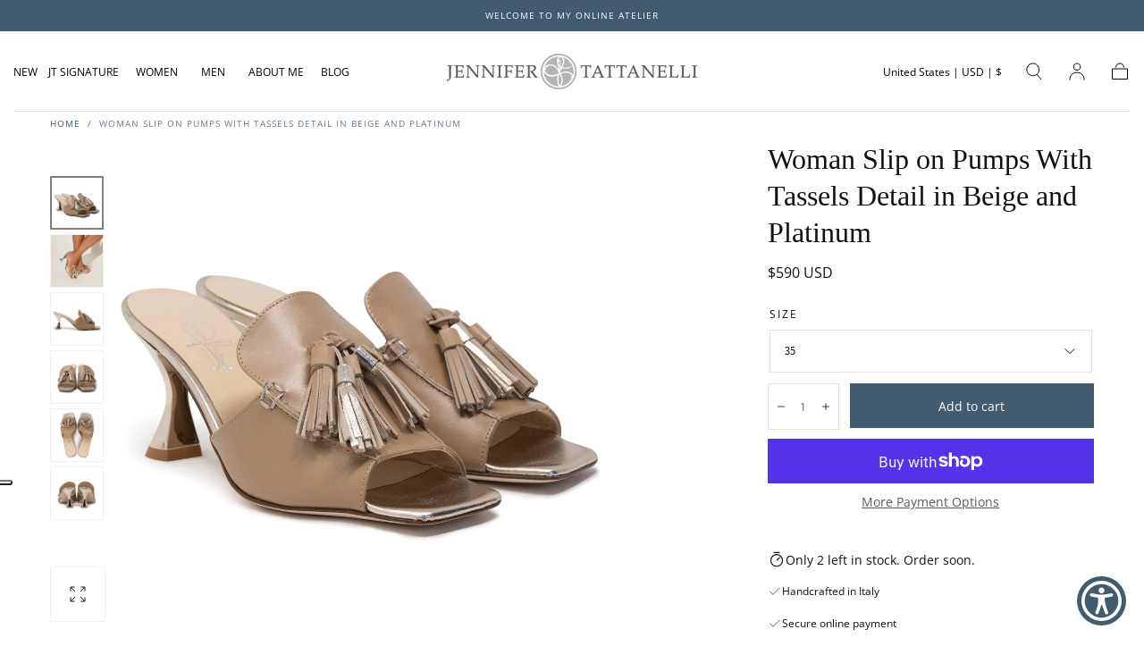

--- FILE ---
content_type: text/html; charset=utf-8
request_url: https://jennifertattanelli.it/products/woman-slip-on-pumps-with-tassels-detail-in-beige-and-platinum
body_size: 56946
content:
<!doctype html>
<html class="no-js" lang="en">
  <head>
    <meta charset="utf-8">
    <meta http-equiv="X-UA-Compatible" content="IE=edge">
    <meta name="viewport" content="width=device-width,initial-scale=1,maximum-scale=1">
    <meta name="theme-color" content="">
    <link rel="canonical" href="https://jennifertattanelli.it/products/woman-slip-on-pumps-with-tassels-detail-in-beige-and-platinum">
    <link rel="preconnect" href="https://cdn.shopify.com" crossorigin><link rel="icon" type="image/png" href="//jennifertattanelli.it/cdn/shop/files/03_jennifer_tattanelli_LOGO.jpg?crop=center&height=32&v=1613697462&width=32"><link rel="preconnect" href="https://fonts.shopifycdn.com" crossorigin><title>
      Woman Slip on Pumps With Tassels Detail in Beige and Platinum &ndash; Jennifer Tattanelli</title>

    
      <meta name="description" content="These Woman Slip on Pumps With Tassels Detail in Beige and Platinum are bound to become a cherished pair of heels with their incredibly comfortable and versatile design. The leather materials give them necessary strength, particularly for those who enjoy wearing heels on a daily basis. This style can be dressed up for ">
    

    

<meta property="og:site_name" content="Jennifer Tattanelli">
<meta property="og:url" content="https://jennifertattanelli.it/products/woman-slip-on-pumps-with-tassels-detail-in-beige-and-platinum">
<meta property="og:title" content="Woman Slip on Pumps With Tassels Detail in Beige and Platinum">
<meta property="og:type" content="product">
<meta property="og:description" content="These Woman Slip on Pumps With Tassels Detail in Beige and Platinum are bound to become a cherished pair of heels with their incredibly comfortable and versatile design. The leather materials give them necessary strength, particularly for those who enjoy wearing heels on a daily basis. This style can be dressed up for "><meta property="og:image" content="http://jennifertattanelli.it/cdn/shop/products/Senza-titolo-17_cdee5e32-afa8-4512-8fba-39f9dfd7afa5.jpg?v=1682459046">
  <meta property="og:image:secure_url" content="https://jennifertattanelli.it/cdn/shop/products/Senza-titolo-17_cdee5e32-afa8-4512-8fba-39f9dfd7afa5.jpg?v=1682459046">
  <meta property="og:image:width" content="1600">
  <meta property="og:image:height" content="1600"><meta property="og:price:amount" content="590">
  <meta property="og:price:currency" content="USD"><meta name="twitter:site" content="@JTattanelli"><meta name="twitter:card" content="summary_large_image">
<meta name="twitter:title" content="Woman Slip on Pumps With Tassels Detail in Beige and Platinum">
<meta name="twitter:description" content="These Woman Slip on Pumps With Tassels Detail in Beige and Platinum are bound to become a cherished pair of heels with their incredibly comfortable and versatile design. The leather materials give them necessary strength, particularly for those who enjoy wearing heels on a daily basis. This style can be dressed up for ">


    <script src="//jennifertattanelli.it/cdn/shop/t/36/assets/pubsub.js?v=47587058936531202851716209462" defer="defer"></script>
    <script src="//jennifertattanelli.it/cdn/shop/t/36/assets/global.js?v=91416107592059568341716209462" defer="defer"></script>

    <script>window.performance && window.performance.mark && window.performance.mark('shopify.content_for_header.start');</script><meta name="facebook-domain-verification" content="ip3g8gcliit0rlfof5q1raxsuwj5z6">
<meta name="facebook-domain-verification" content="r5pszqui3174ss9s8fzhmn1agh9ps4">
<meta name="google-site-verification" content="3O2d5MCHXuyTBbmnIXX3vjJR9JeZ_7Amc6KvvOTyIyY">
<meta id="shopify-digital-wallet" name="shopify-digital-wallet" content="/24196549/digital_wallets/dialog">
<meta name="shopify-checkout-api-token" content="628f894be17fc026543faa5f91e049ae">
<meta id="in-context-paypal-metadata" data-shop-id="24196549" data-venmo-supported="false" data-environment="production" data-locale="en_US" data-paypal-v4="true" data-currency="USD">
<link rel="alternate" type="application/json+oembed" href="https://jennifertattanelli.it/products/woman-slip-on-pumps-with-tassels-detail-in-beige-and-platinum.oembed">
<script async="async" src="/checkouts/internal/preloads.js?locale=en-US"></script>
<link rel="preconnect" href="https://shop.app" crossorigin="anonymous">
<script async="async" src="https://shop.app/checkouts/internal/preloads.js?locale=en-US&shop_id=24196549" crossorigin="anonymous"></script>
<script id="apple-pay-shop-capabilities" type="application/json">{"shopId":24196549,"countryCode":"US","currencyCode":"USD","merchantCapabilities":["supports3DS"],"merchantId":"gid:\/\/shopify\/Shop\/24196549","merchantName":"Jennifer Tattanelli","requiredBillingContactFields":["postalAddress","email","phone"],"requiredShippingContactFields":["postalAddress","email","phone"],"shippingType":"shipping","supportedNetworks":["visa","masterCard","amex","discover","elo","jcb"],"total":{"type":"pending","label":"Jennifer Tattanelli","amount":"1.00"},"shopifyPaymentsEnabled":true,"supportsSubscriptions":true}</script>
<script id="shopify-features" type="application/json">{"accessToken":"628f894be17fc026543faa5f91e049ae","betas":["rich-media-storefront-analytics"],"domain":"jennifertattanelli.it","predictiveSearch":true,"shopId":24196549,"locale":"en"}</script>
<script>var Shopify = Shopify || {};
Shopify.shop = "jennifer-tattanelli.myshopify.com";
Shopify.locale = "en";
Shopify.currency = {"active":"USD","rate":"1.0"};
Shopify.country = "US";
Shopify.theme = {"name":"SEMBOX \/ Sahara 05\/2024","id":128636420157,"schema_name":"Sahara","schema_version":"1.1.8","theme_store_id":1926,"role":"main"};
Shopify.theme.handle = "null";
Shopify.theme.style = {"id":null,"handle":null};
Shopify.cdnHost = "jennifertattanelli.it/cdn";
Shopify.routes = Shopify.routes || {};
Shopify.routes.root = "/";</script>
<script type="module">!function(o){(o.Shopify=o.Shopify||{}).modules=!0}(window);</script>
<script>!function(o){function n(){var o=[];function n(){o.push(Array.prototype.slice.apply(arguments))}return n.q=o,n}var t=o.Shopify=o.Shopify||{};t.loadFeatures=n(),t.autoloadFeatures=n()}(window);</script>
<script>
  window.ShopifyPay = window.ShopifyPay || {};
  window.ShopifyPay.apiHost = "shop.app\/pay";
  window.ShopifyPay.redirectState = null;
</script>
<script id="shop-js-analytics" type="application/json">{"pageType":"product"}</script>
<script defer="defer" async type="module" src="//jennifertattanelli.it/cdn/shopifycloud/shop-js/modules/v2/client.init-shop-cart-sync_BN7fPSNr.en.esm.js"></script>
<script defer="defer" async type="module" src="//jennifertattanelli.it/cdn/shopifycloud/shop-js/modules/v2/chunk.common_Cbph3Kss.esm.js"></script>
<script defer="defer" async type="module" src="//jennifertattanelli.it/cdn/shopifycloud/shop-js/modules/v2/chunk.modal_DKumMAJ1.esm.js"></script>
<script type="module">
  await import("//jennifertattanelli.it/cdn/shopifycloud/shop-js/modules/v2/client.init-shop-cart-sync_BN7fPSNr.en.esm.js");
await import("//jennifertattanelli.it/cdn/shopifycloud/shop-js/modules/v2/chunk.common_Cbph3Kss.esm.js");
await import("//jennifertattanelli.it/cdn/shopifycloud/shop-js/modules/v2/chunk.modal_DKumMAJ1.esm.js");

  window.Shopify.SignInWithShop?.initShopCartSync?.({"fedCMEnabled":true,"windoidEnabled":true});

</script>
<script defer="defer" async type="module" src="//jennifertattanelli.it/cdn/shopifycloud/shop-js/modules/v2/client.payment-terms_BxzfvcZJ.en.esm.js"></script>
<script defer="defer" async type="module" src="//jennifertattanelli.it/cdn/shopifycloud/shop-js/modules/v2/chunk.common_Cbph3Kss.esm.js"></script>
<script defer="defer" async type="module" src="//jennifertattanelli.it/cdn/shopifycloud/shop-js/modules/v2/chunk.modal_DKumMAJ1.esm.js"></script>
<script type="module">
  await import("//jennifertattanelli.it/cdn/shopifycloud/shop-js/modules/v2/client.payment-terms_BxzfvcZJ.en.esm.js");
await import("//jennifertattanelli.it/cdn/shopifycloud/shop-js/modules/v2/chunk.common_Cbph3Kss.esm.js");
await import("//jennifertattanelli.it/cdn/shopifycloud/shop-js/modules/v2/chunk.modal_DKumMAJ1.esm.js");

  
</script>
<script>
  window.Shopify = window.Shopify || {};
  if (!window.Shopify.featureAssets) window.Shopify.featureAssets = {};
  window.Shopify.featureAssets['shop-js'] = {"shop-cart-sync":["modules/v2/client.shop-cart-sync_CJVUk8Jm.en.esm.js","modules/v2/chunk.common_Cbph3Kss.esm.js","modules/v2/chunk.modal_DKumMAJ1.esm.js"],"init-fed-cm":["modules/v2/client.init-fed-cm_7Fvt41F4.en.esm.js","modules/v2/chunk.common_Cbph3Kss.esm.js","modules/v2/chunk.modal_DKumMAJ1.esm.js"],"init-shop-email-lookup-coordinator":["modules/v2/client.init-shop-email-lookup-coordinator_Cc088_bR.en.esm.js","modules/v2/chunk.common_Cbph3Kss.esm.js","modules/v2/chunk.modal_DKumMAJ1.esm.js"],"init-windoid":["modules/v2/client.init-windoid_hPopwJRj.en.esm.js","modules/v2/chunk.common_Cbph3Kss.esm.js","modules/v2/chunk.modal_DKumMAJ1.esm.js"],"shop-button":["modules/v2/client.shop-button_B0jaPSNF.en.esm.js","modules/v2/chunk.common_Cbph3Kss.esm.js","modules/v2/chunk.modal_DKumMAJ1.esm.js"],"shop-cash-offers":["modules/v2/client.shop-cash-offers_DPIskqss.en.esm.js","modules/v2/chunk.common_Cbph3Kss.esm.js","modules/v2/chunk.modal_DKumMAJ1.esm.js"],"shop-toast-manager":["modules/v2/client.shop-toast-manager_CK7RT69O.en.esm.js","modules/v2/chunk.common_Cbph3Kss.esm.js","modules/v2/chunk.modal_DKumMAJ1.esm.js"],"init-shop-cart-sync":["modules/v2/client.init-shop-cart-sync_BN7fPSNr.en.esm.js","modules/v2/chunk.common_Cbph3Kss.esm.js","modules/v2/chunk.modal_DKumMAJ1.esm.js"],"init-customer-accounts-sign-up":["modules/v2/client.init-customer-accounts-sign-up_CfPf4CXf.en.esm.js","modules/v2/client.shop-login-button_DeIztwXF.en.esm.js","modules/v2/chunk.common_Cbph3Kss.esm.js","modules/v2/chunk.modal_DKumMAJ1.esm.js"],"pay-button":["modules/v2/client.pay-button_CgIwFSYN.en.esm.js","modules/v2/chunk.common_Cbph3Kss.esm.js","modules/v2/chunk.modal_DKumMAJ1.esm.js"],"init-customer-accounts":["modules/v2/client.init-customer-accounts_DQ3x16JI.en.esm.js","modules/v2/client.shop-login-button_DeIztwXF.en.esm.js","modules/v2/chunk.common_Cbph3Kss.esm.js","modules/v2/chunk.modal_DKumMAJ1.esm.js"],"avatar":["modules/v2/client.avatar_BTnouDA3.en.esm.js"],"init-shop-for-new-customer-accounts":["modules/v2/client.init-shop-for-new-customer-accounts_CsZy_esa.en.esm.js","modules/v2/client.shop-login-button_DeIztwXF.en.esm.js","modules/v2/chunk.common_Cbph3Kss.esm.js","modules/v2/chunk.modal_DKumMAJ1.esm.js"],"shop-follow-button":["modules/v2/client.shop-follow-button_BRMJjgGd.en.esm.js","modules/v2/chunk.common_Cbph3Kss.esm.js","modules/v2/chunk.modal_DKumMAJ1.esm.js"],"checkout-modal":["modules/v2/client.checkout-modal_B9Drz_yf.en.esm.js","modules/v2/chunk.common_Cbph3Kss.esm.js","modules/v2/chunk.modal_DKumMAJ1.esm.js"],"shop-login-button":["modules/v2/client.shop-login-button_DeIztwXF.en.esm.js","modules/v2/chunk.common_Cbph3Kss.esm.js","modules/v2/chunk.modal_DKumMAJ1.esm.js"],"lead-capture":["modules/v2/client.lead-capture_DXYzFM3R.en.esm.js","modules/v2/chunk.common_Cbph3Kss.esm.js","modules/v2/chunk.modal_DKumMAJ1.esm.js"],"shop-login":["modules/v2/client.shop-login_CA5pJqmO.en.esm.js","modules/v2/chunk.common_Cbph3Kss.esm.js","modules/v2/chunk.modal_DKumMAJ1.esm.js"],"payment-terms":["modules/v2/client.payment-terms_BxzfvcZJ.en.esm.js","modules/v2/chunk.common_Cbph3Kss.esm.js","modules/v2/chunk.modal_DKumMAJ1.esm.js"]};
</script>
<script id="__st">var __st={"a":24196549,"offset":-18000,"reqid":"f95ec01a-780f-4b31-8d69-9246affecaef-1770084909","pageurl":"jennifertattanelli.it\/products\/woman-slip-on-pumps-with-tassels-detail-in-beige-and-platinum","u":"fb8eb86c48a3","p":"product","rtyp":"product","rid":6706931138621};</script>
<script>window.ShopifyPaypalV4VisibilityTracking = true;</script>
<script id="captcha-bootstrap">!function(){'use strict';const t='contact',e='account',n='new_comment',o=[[t,t],['blogs',n],['comments',n],[t,'customer']],c=[[e,'customer_login'],[e,'guest_login'],[e,'recover_customer_password'],[e,'create_customer']],r=t=>t.map((([t,e])=>`form[action*='/${t}']:not([data-nocaptcha='true']) input[name='form_type'][value='${e}']`)).join(','),a=t=>()=>t?[...document.querySelectorAll(t)].map((t=>t.form)):[];function s(){const t=[...o],e=r(t);return a(e)}const i='password',u='form_key',d=['recaptcha-v3-token','g-recaptcha-response','h-captcha-response',i],f=()=>{try{return window.sessionStorage}catch{return}},m='__shopify_v',_=t=>t.elements[u];function p(t,e,n=!1){try{const o=window.sessionStorage,c=JSON.parse(o.getItem(e)),{data:r}=function(t){const{data:e,action:n}=t;return t[m]||n?{data:e,action:n}:{data:t,action:n}}(c);for(const[e,n]of Object.entries(r))t.elements[e]&&(t.elements[e].value=n);n&&o.removeItem(e)}catch(o){console.error('form repopulation failed',{error:o})}}const l='form_type',E='cptcha';function T(t){t.dataset[E]=!0}const w=window,h=w.document,L='Shopify',v='ce_forms',y='captcha';let A=!1;((t,e)=>{const n=(g='f06e6c50-85a8-45c8-87d0-21a2b65856fe',I='https://cdn.shopify.com/shopifycloud/storefront-forms-hcaptcha/ce_storefront_forms_captcha_hcaptcha.v1.5.2.iife.js',D={infoText:'Protected by hCaptcha',privacyText:'Privacy',termsText:'Terms'},(t,e,n)=>{const o=w[L][v],c=o.bindForm;if(c)return c(t,g,e,D).then(n);var r;o.q.push([[t,g,e,D],n]),r=I,A||(h.body.append(Object.assign(h.createElement('script'),{id:'captcha-provider',async:!0,src:r})),A=!0)});var g,I,D;w[L]=w[L]||{},w[L][v]=w[L][v]||{},w[L][v].q=[],w[L][y]=w[L][y]||{},w[L][y].protect=function(t,e){n(t,void 0,e),T(t)},Object.freeze(w[L][y]),function(t,e,n,w,h,L){const[v,y,A,g]=function(t,e,n){const i=e?o:[],u=t?c:[],d=[...i,...u],f=r(d),m=r(i),_=r(d.filter((([t,e])=>n.includes(e))));return[a(f),a(m),a(_),s()]}(w,h,L),I=t=>{const e=t.target;return e instanceof HTMLFormElement?e:e&&e.form},D=t=>v().includes(t);t.addEventListener('submit',(t=>{const e=I(t);if(!e)return;const n=D(e)&&!e.dataset.hcaptchaBound&&!e.dataset.recaptchaBound,o=_(e),c=g().includes(e)&&(!o||!o.value);(n||c)&&t.preventDefault(),c&&!n&&(function(t){try{if(!f())return;!function(t){const e=f();if(!e)return;const n=_(t);if(!n)return;const o=n.value;o&&e.removeItem(o)}(t);const e=Array.from(Array(32),(()=>Math.random().toString(36)[2])).join('');!function(t,e){_(t)||t.append(Object.assign(document.createElement('input'),{type:'hidden',name:u})),t.elements[u].value=e}(t,e),function(t,e){const n=f();if(!n)return;const o=[...t.querySelectorAll(`input[type='${i}']`)].map((({name:t})=>t)),c=[...d,...o],r={};for(const[a,s]of new FormData(t).entries())c.includes(a)||(r[a]=s);n.setItem(e,JSON.stringify({[m]:1,action:t.action,data:r}))}(t,e)}catch(e){console.error('failed to persist form',e)}}(e),e.submit())}));const S=(t,e)=>{t&&!t.dataset[E]&&(n(t,e.some((e=>e===t))),T(t))};for(const o of['focusin','change'])t.addEventListener(o,(t=>{const e=I(t);D(e)&&S(e,y())}));const B=e.get('form_key'),M=e.get(l),P=B&&M;t.addEventListener('DOMContentLoaded',(()=>{const t=y();if(P)for(const e of t)e.elements[l].value===M&&p(e,B);[...new Set([...A(),...v().filter((t=>'true'===t.dataset.shopifyCaptcha))])].forEach((e=>S(e,t)))}))}(h,new URLSearchParams(w.location.search),n,t,e,['guest_login'])})(!0,!0)}();</script>
<script integrity="sha256-4kQ18oKyAcykRKYeNunJcIwy7WH5gtpwJnB7kiuLZ1E=" data-source-attribution="shopify.loadfeatures" defer="defer" src="//jennifertattanelli.it/cdn/shopifycloud/storefront/assets/storefront/load_feature-a0a9edcb.js" crossorigin="anonymous"></script>
<script crossorigin="anonymous" defer="defer" src="//jennifertattanelli.it/cdn/shopifycloud/storefront/assets/shopify_pay/storefront-65b4c6d7.js?v=20250812"></script>
<script data-source-attribution="shopify.dynamic_checkout.dynamic.init">var Shopify=Shopify||{};Shopify.PaymentButton=Shopify.PaymentButton||{isStorefrontPortableWallets:!0,init:function(){window.Shopify.PaymentButton.init=function(){};var t=document.createElement("script");t.src="https://jennifertattanelli.it/cdn/shopifycloud/portable-wallets/latest/portable-wallets.en.js",t.type="module",document.head.appendChild(t)}};
</script>
<script data-source-attribution="shopify.dynamic_checkout.buyer_consent">
  function portableWalletsHideBuyerConsent(e){var t=document.getElementById("shopify-buyer-consent"),n=document.getElementById("shopify-subscription-policy-button");t&&n&&(t.classList.add("hidden"),t.setAttribute("aria-hidden","true"),n.removeEventListener("click",e))}function portableWalletsShowBuyerConsent(e){var t=document.getElementById("shopify-buyer-consent"),n=document.getElementById("shopify-subscription-policy-button");t&&n&&(t.classList.remove("hidden"),t.removeAttribute("aria-hidden"),n.addEventListener("click",e))}window.Shopify?.PaymentButton&&(window.Shopify.PaymentButton.hideBuyerConsent=portableWalletsHideBuyerConsent,window.Shopify.PaymentButton.showBuyerConsent=portableWalletsShowBuyerConsent);
</script>
<script>
  function portableWalletsCleanup(e){e&&e.src&&console.error("Failed to load portable wallets script "+e.src);var t=document.querySelectorAll("shopify-accelerated-checkout .shopify-payment-button__skeleton, shopify-accelerated-checkout-cart .wallet-cart-button__skeleton"),e=document.getElementById("shopify-buyer-consent");for(let e=0;e<t.length;e++)t[e].remove();e&&e.remove()}function portableWalletsNotLoadedAsModule(e){e instanceof ErrorEvent&&"string"==typeof e.message&&e.message.includes("import.meta")&&"string"==typeof e.filename&&e.filename.includes("portable-wallets")&&(window.removeEventListener("error",portableWalletsNotLoadedAsModule),window.Shopify.PaymentButton.failedToLoad=e,"loading"===document.readyState?document.addEventListener("DOMContentLoaded",window.Shopify.PaymentButton.init):window.Shopify.PaymentButton.init())}window.addEventListener("error",portableWalletsNotLoadedAsModule);
</script>

<script type="module" src="https://jennifertattanelli.it/cdn/shopifycloud/portable-wallets/latest/portable-wallets.en.js" onError="portableWalletsCleanup(this)" crossorigin="anonymous"></script>
<script nomodule>
  document.addEventListener("DOMContentLoaded", portableWalletsCleanup);
</script>

<link id="shopify-accelerated-checkout-styles" rel="stylesheet" media="screen" href="https://jennifertattanelli.it/cdn/shopifycloud/portable-wallets/latest/accelerated-checkout-backwards-compat.css" crossorigin="anonymous">
<style id="shopify-accelerated-checkout-cart">
        #shopify-buyer-consent {
  margin-top: 1em;
  display: inline-block;
  width: 100%;
}

#shopify-buyer-consent.hidden {
  display: none;
}

#shopify-subscription-policy-button {
  background: none;
  border: none;
  padding: 0;
  text-decoration: underline;
  font-size: inherit;
  cursor: pointer;
}

#shopify-subscription-policy-button::before {
  box-shadow: none;
}

      </style>

<script>window.performance && window.performance.mark && window.performance.mark('shopify.content_for_header.end');</script>
<style data-shopify>

  @font-face {
  font-family: "Open Sans";
  font-weight: 400;
  font-style: normal;
  font-display: swap;
  src: url("//jennifertattanelli.it/cdn/fonts/open_sans/opensans_n4.c32e4d4eca5273f6d4ee95ddf54b5bbb75fc9b61.woff2") format("woff2"),
       url("//jennifertattanelli.it/cdn/fonts/open_sans/opensans_n4.5f3406f8d94162b37bfa232b486ac93ee892406d.woff") format("woff");
}

  
  @font-face {
  font-family: "Open Sans";
  font-weight: 400;
  font-style: normal;
  font-display: swap;
  src: url("//jennifertattanelli.it/cdn/fonts/open_sans/opensans_n4.c32e4d4eca5273f6d4ee95ddf54b5bbb75fc9b61.woff2") format("woff2"),
       url("//jennifertattanelli.it/cdn/fonts/open_sans/opensans_n4.5f3406f8d94162b37bfa232b486ac93ee892406d.woff") format("woff");
}

  @font-face {
  font-family: "Open Sans";
  font-weight: 700;
  font-style: normal;
  font-display: swap;
  src: url("//jennifertattanelli.it/cdn/fonts/open_sans/opensans_n7.a9393be1574ea8606c68f4441806b2711d0d13e4.woff2") format("woff2"),
       url("//jennifertattanelli.it/cdn/fonts/open_sans/opensans_n7.7b8af34a6ebf52beb1a4c1d8c73ad6910ec2e553.woff") format("woff");
}

  @font-face {
  font-family: "Open Sans";
  font-weight: 400;
  font-style: italic;
  font-display: swap;
  src: url("//jennifertattanelli.it/cdn/fonts/open_sans/opensans_i4.6f1d45f7a46916cc95c694aab32ecbf7509cbf33.woff2") format("woff2"),
       url("//jennifertattanelli.it/cdn/fonts/open_sans/opensans_i4.4efaa52d5a57aa9a57c1556cc2b7465d18839daa.woff") format("woff");
}

  @font-face {
  font-family: "Open Sans";
  font-weight: 700;
  font-style: italic;
  font-display: swap;
  src: url("//jennifertattanelli.it/cdn/fonts/open_sans/opensans_i7.916ced2e2ce15f7fcd95d196601a15e7b89ee9a4.woff2") format("woff2"),
       url("//jennifertattanelli.it/cdn/fonts/open_sans/opensans_i7.99a9cff8c86ea65461de497ade3d515a98f8b32a.woff") format("woff");
}

  
  @font-face {
  font-family: "Open Sans";
  font-weight: 400;
  font-style: normal;
  font-display: swap;
  src: url("//jennifertattanelli.it/cdn/fonts/open_sans/opensans_n4.c32e4d4eca5273f6d4ee95ddf54b5bbb75fc9b61.woff2") format("woff2"),
       url("//jennifertattanelli.it/cdn/fonts/open_sans/opensans_n4.5f3406f8d94162b37bfa232b486ac93ee892406d.woff") format("woff");
}


  :root {
    --font-body-family: "Open Sans", sans-serif;
    --font-body-style: normal;
    --font-body-weight: 400;

    --font-heading-family: "New York", Iowan Old Style, Apple Garamond, Baskerville, Times New Roman, Droid Serif, Times, Source Serif Pro, serif, Apple Color Emoji, Segoe UI Emoji, Segoe UI Symbol;
    --font-heading-style: normal;
    --font-heading-weight: 400;

    --font-button-family: "Open Sans", sans-serif;
    --font-button-style: normal;
    --font-button-weight: 400;

    --font-heading-letter-spacing: 0;
    --font-heading-text-transform: none;

    --font-body-scale: 1.0;
    --font-heading-scale: 1.0;

    --font-weight-normal: 400;
    --font-weight-bold: 700;
    --font-weight-light: ;

    --line-height-extra-small: 1;
    --line-height-small: 1.3;
    --line-height-medium: 1.6;

    --letter-spacing-extra-small: .05rem;
    --letter-spacing-small: .1rem;
    --letter-spacing-medium: .2rem;

    --font-size-extra-small: 1rem;
    --font-size-small: 1.2rem;
    --font-size-medium: 1.4rem;
    --font-size-large: 1.6rem;
    --font-size-extra-large: 1.8rem;

    --font-size-static-extra-small: 1rem;
    --font-size-static-small: 1.2rem;
    --font-size-static-medium: 1.4rem;
    --font-size-static-large: 1.6rem;
    --font-size-static-extra-large: 1.8rem;

    /* Typography */
    --color-heading-text: #111111;
    --color-body-text: #5e5a59;

    /* Buttons and links */
    --color-button-outlined-text: #415c71;
    --color-button-outlined-background: rgba(0,0,0,0);
    --color-button-filled-text: #FFFFFF;
    --color-button-filled-background: #415c71;

    --color-button-background: transparent;
    --color-button-outline: #FFFFFF;
    --color-button-text: #FFFFFF;

    --color-form-text: #415c71;
    --color-form-button-text: #FFFFFF;

    --button-border-radius: 0;
    --button-text-transform: button--normalcase;
    --input-border-radius: 0;

    /* Other elements */
    --color-link: #333232;
    --color-link-text: #000000;
    --color-default-link-text: #000000;
    --color-tag-text: #111111;
    --color-tag-background: #FFFFFF;
    --color-border-elements: #E6E2E1;
    --color-cart-number-text: #000000;
    --color-shipping-bar-progress: #5b7e98;

    /* Backgrounds */
    --color-body-background: #FFFFFF;
    --color-image-background: #5b7e98;
    --color-body-background-transparent-50: rgba(255, 255, 255, 0.5);
    --color-popup-background: #FFFFFF;

    /* Background Colors */
    --color-background-primary: #000000;
    --color-background-inverse: #FFFFFF;
    --color-background-light: #E6E2E1;
    --color-background-dark: #333232;
    --color-background-accent-1: #F5EBDF;
    --color-background-accent-2: #415c71;

    /* Text Colors */
    --color-text-primary: #000000;
    --color-text-secondary: #415c71;
    --color-text-inverse: #FFFFFF;

    /* Text default */
    --color-heading-text-default: #111111;
    --color-body-text-default: #5e5a59;

    --color-link-text-default: #000000;
    --color-default-link-text-default: #000000;

    /* Text secondary */
    --color-heading-text-secondary: #415c71;
    --color-body-text-secondary: #415c71;

    /* Text inverse */
    --color-heading-text-inverse: #FFFFFF;
    --color-body-text-inverse: #FFFFFF;

    --color-link-text-inverse: #FFFFFF;
    --color-default-link-text-inverse: #FFFFFF;

    /* Default section style */
    --color-default-background: #FFFFFF;
    --color-default-image-background: #5b7e98;
    --color-default-border-elements: #E6E2E1;

    /* Secondary section style */
    --color-secondary-background: #415c71;
    --color-secondary-image-background: #F5EBDF;
    --color-secondary-border-elements: #E6E2E1;

    --color-button-hover-text: var(--color-button-text-inverse);
    --color-button-hover-outline: var(--color-button-outline);
    --color-button-hover-background: var(--color-button-outline);

    --color-success: #6BBD4F;
    --color-alert: #FAC151;
    --color-error: #D84339;
    --color-price-accent: #CD9B77;

    --color-white: #fff;
    --color-black: #111;
    --color-light: #ddd;

    --media-overlay-gradient-desktop: linear-gradient(180deg, rgba(0, 0, 0, 0) 0%, rgba(0, 0, 0, 0.25) 100%);
    --media-overlay-gradient-mobile: linear-gradient(180deg, rgba(0, 0, 0, 0) 0%, rgba(0, 0, 0, 0.25) 100%);

    --gradient-black: linear-gradient(180deg, rgba(0, 0, 0, 0) 0%, rgba(0, 0, 0, 0.2) 100%);
    --gradient-overlay-horizontal: linear-gradient(0deg, rgba(0, 0, 0, 0.2), rgba(0, 0, 0, 0.2));
    --color-popup-overlay: rgba(0, 0, 0, 0.5);

    --page-width: 1440px;
    --page-width-md: 880px;
    --page-width-xs: 656px;
    --page-gutter: 2.4rem;

    --section-vertical-padding: 7.6rem;
    --section-vertical-padding-desktop: 9.6rem;

    --section-spacing-unit-desktop: 1.6rem;
    --section-spacing-unit-mobile:  1.2rem;

    --duration-short: 200ms;
    --duration-default: 300ms;
    --duration-long: 400ms;
    --duration-extra-long: 600ms;

    --z-header: 800;
    --z-modals: 900;
    --z-fab: 750;

    --header-top-position: calc(var(--header-height, 5.6rem) + var(--announcement-bar-height, 2.7rem));

    --card-media-padding: 0;
    --card-media-object-fit: cover;
    --card-media-background-color: #5b7e98;

    --collection-sidebar-top: 0;

    --theme-js-animations-on-mobile: fade-in 800ms forwards paused;
  }

  

  @media screen and (min-width: 750px) {
    :root {
    --font-size-extra-small: 1.2rem;
    --font-size-small: 1.4rem;
    --font-size-medium: 1.6rem;
    --font-size-large: 1.8rem;
    --font-size-extra-large: 2rem;

    --page-gutter: 3.6rem;

    --section-vertical-padding: 8.6rem;

    --header-top-position: calc(var(--header-height, 7.4rem) + var(--announcement-bar-height, 3.5rem));
  }
}

  @media screen and (min-width: 990px) {
    :root {
  --page-gutter: 4rem;

  --section-vertical-padding: 9.6rem;
}
}

  @media screen and (min-width: 1100px) {
    :root {
--page-gutter: 5.6rem;
}
}</style><link href="//jennifertattanelli.it/cdn/shop/t/36/assets/base.css?v=13610117135758064161723018296" rel="stylesheet" type="text/css" media="all" />
    <link href="//jennifertattanelli.it/cdn/shop/t/36/assets/custom.css?v=19405587995375050631768581412" rel="stylesheet" type="text/css" media="all" />
    <link rel="stylesheet" href="//jennifertattanelli.it/cdn/shop/t/36/assets/swiper-bundle.min.css?v=39633872178562917471716209462" media="print" onload="this.media='all'">
    <link rel="stylesheet" href="//jennifertattanelli.it/cdn/shop/t/36/assets/component-drawer.css?v=148830730825267654831716209462" media="print" onload="this.media='all'">
    <noscript>
      <link href="//jennifertattanelli.it/cdn/shop/t/36/assets/swiper-bundle.min.css?v=39633872178562917471716209462" rel="stylesheet" type="text/css" media="all" />
      <link href="//jennifertattanelli.it/cdn/shop/t/36/assets/component-drawer.css?v=148830730825267654831716209462" rel="stylesheet" type="text/css" media="all" />
    </noscript><link rel="stylesheet" href="//jennifertattanelli.it/cdn/shop/t/36/assets/component-predictive-search.css?v=167180920165480308801716209462" media="print" onload="this.media='all'">
      <script src="//jennifertattanelli.it/cdn/shop/t/36/assets/predictive-search.js?v=92622284360457197551716209462" defer="defer"></script>
      <noscript><link href="//jennifertattanelli.it/cdn/shop/t/36/assets/component-predictive-search.css?v=167180920165480308801716209462" rel="stylesheet" type="text/css" media="all" /></noscript><link rel="preload" as="font" href="//jennifertattanelli.it/cdn/fonts/open_sans/opensans_n4.c32e4d4eca5273f6d4ee95ddf54b5bbb75fc9b61.woff2" type="font/woff2" crossorigin><script>
      document.documentElement.className = document.documentElement.className.replace('no-js', 'js');

      if (Shopify.designMode) {
        document.documentElement.classList.add('shopify-design-mode');
      }
    </script>

    <script src="//jennifertattanelli.it/cdn/shop/t/36/assets/swiper-bundle.min.js?v=87330480114418983271716209462" defer="defer"></script>
    <script src="//jennifertattanelli.it/cdn/shop/t/36/assets/bodyScrollLock.min.js?v=54831410435734691211716209462" defer="defer"></script><script type="text/javascript">
var _iub = _iub || [];
_iub.csConfiguration = {"askConsentAtCookiePolicyUpdate":true,"countryDetection":true,"enableUspr":true,"floatingPreferencesButtonDisplay":"anchored-center-left","lang":"en","perPurposeConsent":true,"reloadOnConsent":false,"siteId":3686121,"usPreferencesWidgetDisplay":"inline-center","whitelabel":false,"cookiePolicyId":22641395, "banner":{ "acceptButtonColor":"#5B7E98","acceptButtonDisplay":true,"backgroundColor":"#FFFFFF","brandBackgroundColor":"#FFFFFF","brandTextColor":"#000000","closeButtonDisplay":false,"customizeButtonCaptionColor":"#FFFFFF","customizeButtonColor":"#B5B3B4","customizeButtonDisplay":true,"explicitWithdrawal":true,"listPurposes":true,"logo":"https://cdn.shopify.com/s/files/1/2419/6549/files/logo.png?v=1613757170","linksColor":"#000000","ownerName":"jennifertattanelli.it","position":"float-bottom-left","rejectButtonColor":"#5B7E98","rejectButtonDisplay":true,"showPurposesToggles":true,"showTitle":false,"showTotalNumberOfProviders":true,"textColor":"#000000" }};

  
  <!-- code for Shopify (1 of 2) -->
    var onPreferenceFirstExpressedCallback = function(consent) {
        var shopifyPurposes = {
          "analytics": [4, 's'],
          "marketing": [5, 'adv'],
          "preferences": [2, 3],
          "sale_of_data": ['s', 'sh'],
        }
        var expressedConsent = {};
        Object.keys(shopifyPurposes).forEach(function(purposeItem) {
          var purposeExpressed = null
          shopifyPurposes[purposeItem].forEach(item => {
            if (consent.purposes && typeof consent.purposes[item] === 'boolean') {
              purposeExpressed = consent.purposes[item];
            }
            if (consent.uspr && typeof consent.uspr[item] === 'boolean' && purposeExpressed !== false) {
              purposeExpressed = consent.uspr[item];
            }
          })
 
          if (typeof purposeExpressed === 'boolean') {
            expressedConsent[purposeItem] = purposeExpressed;
          }
        })
        window.Shopify.customerPrivacy.setTrackingConsent(expressedConsent, function() {});
    }
    if (typeof _iub.csConfiguration.callback === 'object') {
        _iub.csConfiguration.callback.onPreferenceFirstExpressed = onPreferenceFirstExpressedCallback;
    } else {
        _iub.csConfiguration.callback = {
            onPreferenceFirstExpressed: onPreferenceFirstExpressedCallback
        };
    }
</script>
<script type="text/javascript" src="//cdn.iubenda.com/cs/iubenda_cs.js" charset="UTF-8" async></script>
    <!-- code for Shopify (2 of 2) - Tracking API -->
<script type="text/javascript">
window.Shopify.loadFeatures(
  [
    {
      name: 'consent-tracking-api',
      version: '0.1',
    },
  ],
  function(error) {
    if (error) {
      throw error;
    }
  }
);
</script>
<script type="text/javascript" src="https://cs.iubenda.com/autoblocking/3686121.js"></script>
<script type="text/javascript" src="//cdn.iubenda.com/cs/gpp/stub.js"></script>
<script type="text/javascript" src="//cdn.iubenda.com/cs/iubenda_cs.js" charset="UTF-8" async></script>
    <link href="//jennifertattanelli.it/cdn/shop/t/36/assets/aioa-jt-accessibility.css?v=163466462521916323411733574147" rel="stylesheet" type="text/css" media="all" />
 <script>
  document.addEventListener("DOMContentLoaded", function () {
    document.querySelectorAll(".faq-question").forEach(btn => {
      btn.addEventListener("click", () => {
        const item = btn.parentElement;
        const isActive = item.classList.contains("active");

        // Close all
        document.querySelectorAll(".faq-item").forEach(i => i.classList.remove("active"));

        // Open only the clicked one (if it wasn't already open)
        if (!isActive) item.classList.add("active");
      });
    });
  });
</script>
  <!-- BEGIN app block: shopify://apps/sami-wholesale/blocks/app-embed-block/799b9db0-2c2b-4b20-8675-98acd123fbb2 --><style>.samita-ws-loading [samitaWS-cart-item-key],.samita-ws-loading [samitaWS-product-id],.samita-ws-loading [samitaWS-variant-id],.samita-ws-loading [samitaWS-cart-total-price],.samita-ws-loading [samitaWS-cart-total-discount],.samita-ws-loading [data-cart-item-regular-price],.samita-ws-loading [samitaWS-ajax-cart-subtotal],.samita-ws-loading [data-cart-subtotal],.samita-ws-loading [samitaws-product-price]{visibility:hidden;opacity:0}[samitaws-product-main-price="true"] [samitaws-product-price]{visibility:hidden;opacity:0}.samitaWS-original-checkout-button,.samitaWS-original-atc-button{visibility:hidden;opacity:0;display:none!important}.samita-ws-loading .shopify-payment-button .shopify-payment-button__button--unbranded{visibility:hidden;opacity:0;display:none!important}</style><script type="text/javascript">
    document.getElementsByTagName('html')[0].classList.add('samita-ws-loading', 'samita-ws-enable');
    window.addEventListener("samitaWSRenderWholesaleCompleted", function(e){
        document.getElementsByTagName('html')[0].classList.remove('samita-ws-loading');
    });
    var samitaWSRgFormRecaptchaInit = function(){};
    var samitaWholesaleRecaptchaInit = function(){};
    
    window.Samita = window.Samita || {};
    window.Samita.Wholesale = window.Samita.Wholesale || {};Samita.Wholesale.shop = {"configuration":{"money_format":"${{amount_no_decimals}}"},"pricing":{"plan":"SILVER","features":{"wholesale_pricing_number":-1,"wholesale_pricing_apply_customer_tag":true,"wholesale_pricing_apply_product_tag":true,"wholesale_pricing_apply_selected_product":-1,"wholesale_pricing_apply_selected_collection":true,"wholesale_pricing_apply_variants":true,"wholesale_pricing_exclude_customer":true,"wholesale_pricing_exclude_product":true,"wholesale_pricing_selected_market":true,"wholesale_pricing_discount_group":true,"wholesale_pricing_schedule":true,"wholesale_pricing_export":false,"wholesale_pricing_import":false,"isMultiLanguage":true,"volume_pricing_number":-1,"volume_pricing_apply_customer_tag":true,"volume_pricing_apply_product_tag":true,"volume_pricing_apply_selected_product":-1,"volume_pricing_apply_selected_collection":true,"volume_pricing_apply_variants":true,"volume_pricing_exclude_customer":true,"volume_pricing_exclude_product":true,"volume_pricing_selected_market":true,"volume_pricing_discount_type":false,"volume_pricing_customize":true,"volume_pricing_translation":true,"volume_pricing_schedule":true,"volume_pricing_export":false,"volume_pricing_import":false,"volume_pricing_change_template":true,"registration_form_number":-1,"registration_form_recaptcha":true,"registration_form_integration_shopify":true,"registration_form_condition_logic":false,"registration_form_custom_css":true,"registration_form_publish":true,"registration_form_template":true,"registration_form_field":true,"registration_form_auto_tag":true,"quick_order_number":-1,"quick_order_new_ui":true,"quick_order_apply_collection":false,"order_limit_number":0,"order_limit_apply_customer_tag":false,"order_limit_apply_product_tag":false,"order_limit_apply_selected_product":0,"order_limit_apply_selected_collection":false,"order_limit_exclude_customer":false,"order_limit_exclude_product":false,"order_limit_selected_market":false,"order_limit_apply_type":false,"order_limit_scope":false,"order_limit_customize":false,"order_limit_translation":false,"shipping_rate_number":0,"shipping_rate_apply_customer_tag":false,"shipping_rate_apply_product_tag":false,"shipping_rate_apply_selected_product":0,"shipping_rate_apply_selected_collection":false,"shipping_rate_exclude_customer":false,"shipping_rate_exclude_product":false,"shipping_rate_selected_market":false,"shipping_rate_limit_cart_total":false,"shipping_rate_limit_per_customer":false,"shipping_rate_scope":false,"shipping_rate_scope_option":0,"extra_fee_number":0,"extra_fee_apply_customer_tag":false,"extra_fee_apply_product_tag":false,"extra_fee_apply_selected_product":0,"extra_fee_apply_selected_collection":false,"extra_fee_exclude_customer":false,"extra_fee_exclude_product":false,"extra_fee_selected_market":false,"extra_fee_apply_type":false,"extra_fee_scope":false,"extra_fee_scope_option":0,"extra_fee_free_ship":false,"extra_fee_customize":false,"extra_fee_translation":false,"payment_term_number":0,"payment_term_apply_customer_tag":false,"payment_term_apply_selected_customer":false,"payment_term_apply_selected_product":0,"payment_term_apply_selected_collection":false,"payment_term_apply_product_tag":false,"payment_term_exclude_customer":false,"payment_term_exclude_product":false,"payment_term_selected_market":false,"payment_term_due_later":false,"payment_term_order_condition":false,"payment_term_customize":false,"payment_term_notification":false,"payment_term_pdf":false,"payment_term_customer_account":false,"payment_term_email_invoice":false,"payment_term_export_invoice":false,"tax_exempt_number":false,"tax_exempt_apply_customer_tag":false,"tax_exempt_exclude_customer":false,"tax_exempt_eu_on_cart":false,"tax_exempt_uk_on_cart":false,"tax_exempt_abn_on_cart":false,"tax_exempt_us_on_cart":false,"tax_exempt_india_on_cart":false,"tax_exempt_add_discount_to_exclude":false,"tax_exempt_required":false,"tax_exempt_auto_exempt":false,"tax_exempt_auto_redirect_checkout":false,"tax_exempt_eu_countries":false,"tax_display_number":false,"tax_display_apply_customer_tag":false,"tax_display_exclude_customer":false,"tax_display_apply_selected_product":false,"tax_display_apply_selected_collection":false,"tax_display_apply_product_tag":false,"tax_display_exclude_product":false,"tax_display_on_product":false,"tax_display_on_cart":false,"tax_display_on_page":false,"tax_display_location_detection":false,"tax_display_integration_shopify":false,"tax_display_price_include_tax":false,"tax_display_synchronize":false,"tax_display_override":false,"integrate_shopify_pos":false,"volume_pricing_discount_group":true}},"settings":{"cart_drawer":{"template":"default","design":{"bg_navigation":"#DDDDDD","txt_navigation":"#000000","bg_active_navigation":"#FFFFFF","txt_active_navigation":"#000000","bg_content":"#FFFFFF","txt_content":"#000000","bg_footer":"#f5f5f5","txt_footer":"#000000","bg_footer_button":"#000000","txt_footer_button":"#FFFFFF","bg_footer_hover_button":"#000000","txt_footer_hover_button":"#FFFFFF"},"enable":false},"cart_page":[],"encryption_registration_form_id":true,"general":{"cart_page":true,"multiple_volume_pricing":"newest","multiple_wholesale_pricing":"newest","quick_order_page":{"minimum_search_key":3},"reCaptcha":{"recaptchaType":"v2","siteKey":false,"languageCode":"en"},"show_crossout_price":true,"show_compare_crossout_price":false},"extra_fee":{"enable":true,"design":{"bg_tbHeader":"#ffffff","bg_tbRow":"#ffffff","text_tbHeader":"#121212","text_tbRow":"#121212","border_color":"#ebebeb","border_style":"solid","txt_headerFontsize":16,"txt_rowFontsize":14},"show_on":{"pages":["product","cart","drawer"]}},"payment_term":{"enable":true},"shipping_rate":{"enable":true,"apply":"lowest"},"order_limit":{"enable":true,"design":{"bg_ppHeader":"#ffb400","text_ppHeader":"#121212bf","bg_ppContent":"#ffffffbf","text_ppContent":"#121212bf"}},"tax_exempt":{"enable":true,"design":{"txt_errorColor":"#FF0000","text_successColor":"#00FF00","text_tbTitle":"#000","text_tbSubtitle":"#000"}},"tax_display":{"enable":true},"taxes":[],"translations":{"default":{"volume_table":{"qty":"Qty","amount":"Amount","amount_range":"Amount Range","price":"Price","discount":"Discount","buy_qty":"Buy {{qty}}","buy_amount":"Buy {{amount}}","discount_percent":"{{percent}} Off"},"box_discount":{"label":"Discount","discount_code":"Discount code","apply_discount":"Apply discount","enter_a_valid_discount_code":"Enter a valid discount code","discount_code_is_not_valid_for_the_items_in_your_cart":"Discount code is not valid for the items in your cart","accepted_discounts_calculated_at_checkout":"Accepted! Discounts calculated at checkout"},"quick_order_table":{"product":"Product","stock":"Stock","name":"Name","image":"Image","price":"Price","compare_at_price":"Compare At Price","product_sku":"Product SKU","vendor":"Vendor","type":"Type","quantity":"Quantity","action":"Action","count_products":"{{count_products}} products","show_count_variants":"Show {{count_variants}} Variants","hide_count_variants":"Hide {{count_variants}} Variants","add_to_cart":"Add To Cart","no_data":"No Data","search_products":"Search Products","search":"Search","your_cart":"Your Cart({{cart_total_items}})","all_products":"All Products","collection_by":"Collection by:","added":"Added!","added_to_cart_success":"Added to Cart Success !","view_cart_and_checkout":"View Cart & Checkout","out_of_stock":"Out of stock","please_select_quantity":"Please Select Quantity","error":"Error!","you_can_only_add_quantity_of_this_to_your_cart":"You can only add {{max_quantity}} of this item to your cart.","volume_pricing":"Volume pricing","load_more":"Load more","quantity_in_cart":"Quantity ({{quantity_in_cart}} in cart)","sub_total":"Subtotal","update_cart":"Update cart","your_cart_no_item":"Your cart","check_out":"Check out","cart_total":"Cart total","choose_variant":"Choose variant","hide_variant":"Hide variant","items_selected":"{{items_selected}} item(s) selected","cart_updated_success":"Cart updated successfully!","new_to_old":"Date, New to old","old_to_new":"Date, Old to new","alphabet_az":"Alphabetically A-Z","alphabet_za":"Alphabetically Z-A","quick_order_description":"Speed up the buying process with an easy-to-use quick order form","in_stock":"In stock","item_in_stock":"{{stock}} in stock"},"account_table":{"details":"Details","noValue":"No value","tags":"Tags","notes":"Notes","addresses":"Addresses"},"cart_drawer":{"my_account":"My Account","my_cart":"My Cart","logout":"Logout","my_wholesale_cart":"My Wholesale Cart","add_product_by_sku":"Add product by SKU","options":"Options","you_have_no_items_in_your_order":"You have no items in your order!","sub_total":"Sub-total","total_line":"{{total_line}} line","total_items":"{{total_items}} items","proceed_to_checkout":"Proceed to Checkout","tax_and_shipping_costs_calculated_during_checkout":"Tax and shipping costs calculated during checkout","recent_order":"Recent order","clear_order":"Clear order","shopping_lists":"Shopping list","view":"View","view_all":"View all","order":"Order#","date":"Date","amount":"Amount","status":"Status","actions":"Actions","email_address":"Email address","name":"Name","company":"Company","country":"Country","address_book":"Address book","default_shipping_address":"Default shipping address","browse_our_website_to_begin_adding_products_or_use_the_quick_add_box_above":"Browse our website to begin adding products or use the quick add box above.","none_data":"None Data","not_logged_in":"Not logged in!","please_login_to_view_information":"Please {{login|log in}} to view information.","my_details":"My Details","order_history":"Orders History","orders":"Orders","style":"Style:","sku":"SKU:","unfulfilled":"Unfulfilled","fulfilled":"Fulfilled","add_to_cart":"Add To Cart","no_results_found_for_search_value":"No results found for \"{{searchValue}}\"","check_the_spelling_or_use_a_different_word_or_phrase":"Check the spelling or use a different word or phrase.","products":"Products","order_date":"Order date","shipping_method":"Shipping method","total":"Total","add_to_cart_again":"Add To Cart Again","add_items_to_cart":"Add items to cart","create_new_cart":"Create new cart","download_order_invoice":"Download order invoice","shipping__title":"Shipping ({{shipping_title}})","subtotal":"Subtotal","tax_vat_amount":"Tax VAT({{percent_amount}})","product_add_to_cart_successful":"Product add to cart successful","please_try_again":"Please try again","error":"Error!","added_to_cart":"Added To Cart!","view_cart_and_checkout":"View Cart & Checkout","items_are_no_longer_available":"Items are no longer available.","login":"Login","upload_file":"Upload file","order_lines":"Order lines","add_and_edit_address":"Add and edit address","address_first_name":"First name","address_last_name":"Last name","address_email":"Email","address_phone":"Phone","address_address1":"Address","address_address2":"Apartment, suite, etc.","address_city":"City","address_country":"Country","address_add_address":"Add address","address_update_address":"Update address","address_default_shipping":"Set as default shipping address","address_default_billing":"Set as default billing address","address_saved_successfully":"Address saved successfully!","address_save_error":"Error saving address. Please try again.","address_deleted_successfully":"Address deleted successfully!","address_delete_error":"Error deleting address. Please try again.","address_cancel":"Cancel","address_postal_code":"Postal code","address_zip":"Zip","start_building_an_order_by_browsing_using_the_search_above_or_a_shortcut_below":"Start building an order by browsing using the search above or a shortcut below.","upload_a_file":"Upload a file","scan_barcode":"Scan barcode","barcode_not_found":"Barcode not found","no_barcode_found_in_image":"No barcode found in image","failed_to_load_the_image":"Failed to load the image","start_by_uploading_a_csv_file":"Start by uploading a CSV file","user_your_mobile_decvice_to_add_products_by_barcode":"User your mobile decvice to add products by barcode","upload_csv_file":"Upload CSV file","upload_csv_file_description":"Save time by uploading your cart via a CSV file. Simply create and save the CSV, ensuring it has column titles that match below, and click the 'Upload CSV File' button","upload_table_sku":"SKU","upload_table_quantity":"Quantity","upload_table_barcode":"Barcode","upload_csv_file_footer_title":"Paste CSV contents: copy first two columns from your sheet and paste below","paste_and_upload":"Paste and upload","please_select_a_valid_csv_file":"Please select a valid CSV file","please_select_a_valid_csv_file_description":"We couldn’t import your file. Please check that it’s in the correct format (see example below) and that the specified barcodes exist in this store.","missing_product":"Product not found","stressedImport_info_total":"{{total}} items have been added, except for the following:"},"order_limit":{"you_must_select_at_least_minimum_quantity_products":"You must select at least {{minimum_quantity}} products","you_can_only_purchase_a_minimum_of_minimum_amount":"You can only purchase a minimum of {{minimum_amount}}.","you_must_select_at_least_minimum_weight_weight_unit":"You must select at least {{minimum_weight}} {{weight_unit}}.","you_must_select_a_maximum_of_quantity_products":"You can select a maximum of {{maximum_quantity}} products","you_can_only_purchase_a_maximum_of_maximum_amount":"You are only allowed to purchase a maximum of {{maximum_amount}}.","you_must_select_at_maximum_of_maximum_weight_weight_unit":"You can only select a maximum of {{maximum_weight}} {{weight_unit}}.","cannot_place_order_conditions_not_met":"Cannot place order , conditions not met","you_must_add_a_valid_number_of_product_value_which_is_no_more_than":"You must add a valid number of product value which is no more than","you_must_add_a_valid_number_of_product_value_which_is_no_less_than":"You must add a valid number of product value which is no less than","your_order_amount_must_be_greater_than_or_equal_to":"Your order amount must be greater than (or equal to)","your_order_amount_must_be_less_than_or_equal_to":"Your order amount must be less than (or equal to)","products":"product(s)"},"extra_fee":{"quantity":"Qty","amount_range":"Amount Range","weight_range_kilogram":"Weight Range (Kg)","fee":"Fee","free_ship":"Free Ship","yes":"Yes","no":"No"},"payment_term":{"pay_later_button":"Pay later","pay_later_success_heading":"Pay Later request was successful!","pay_later_success_message":"Your request to use our Pay Later option has been successfully received and is under consideration","pay_later_error_heading":"Pay Later could not be processed","pay_later_error_message":"Couldn't process your payment plan at this time"},"draft_orders":{"page_title":"Draft order","number_items":"{{number}} items","name":"Draft order {{name}}","status_open":"Open","status_completed":"Completed","status_invoice_sent":"Invoice sent","download_invoice":"Download invoice PDF","invoice_name":"Invoice {{name}}","next_button":"Next","previous_button":"Previous","page_empty":"No draft order found","page_empty_description":"Go to the store to use our Pay Later option","contact_information":"Contact information","payment_term":"Payment term","payment_term_name":"Payment term => {{name}}","payment_term_date":"Due on => {{date}}","payment_term_empty":"No payment term","shipping_address":"Shipping address","shipping_address_empty":"No shipping address","billing_address":"Billing address","billing_address_empty":"No billing address","subtotal_price":"Subtotal","shipping_price":"Shipping","taxes_price":"Taxes","total_price":"Tottal"}}},"translations_published":[],"notUseFileApp":{"search":true,"quickOrderForm":true},"useAppProxy":{"search":false},"discountCode":"SamitaWS-B2B-Discount","custom":{"quickOrderFormAllPages":false,"useSearchFrontApi":true,"useQofFrontApi":true,"useDraftOrder":false}},"Addons":{"shippingRate":{"enable":true},"orderLimit":{"enable":true},"extraFee":{"enable":true},"paymentTerm":{"enable":true},"taxExempt":{"enable":true},"taxDisplay":{"enable":true},"cartDrawer":{"enable":true}},"storefront_access_token":"4bca2f0f21cdd7d7716e2ee3834eff47","url":"jennifer-tattanelli.myshopify.com","api_url":"/apps/sami-wholesale","app_url":"https://wholesale.samita.io"};
        Samita.Wholesale.shop.configuration = Samita.Wholesale.shop.configuration || {};
        Samita.Wholesale.shop.configuration.money_format = "${{amount_no_decimals}}";if (typeof Shopify!= "undefined" && typeof Shopify.theme != "undefined" && Shopify.theme.id == 128636420157) {
                    Samita.Wholesale.themeInfo = {"id":128636420157,"name":"SEMBOX / Sahara 05/2024","role":"main","theme_store_id":1926,"theme_name":"Sahara","theme_version":"1.1.8"};
                }
                if (typeof Shopify!= "undefined" && !Shopify?.theme) {
                    Samita.Wholesale.themeInfo = {"id":128636420157,"name":"SEMBOX / Sahara 05/2024","role":"main","theme_store_id":1926,"theme_name":"Sahara","theme_version":"1.1.8"};
                }if (typeof Shopify!= "undefined" && typeof Shopify.theme != "undefined" && Shopify.theme.id == 128636420157) {
                    Samita.Wholesale.theme = {"selectors":{"product":{"element":[".grid",".product",".grid.product-single",".product-main",".gfqv-product-wrapper",".ga-product",".product-scope"],"form":["[samitaWS-product-form]",".form",".shopify-product-form",".product-form",".home-product form[action*=\"/cart/add\"]",".product-form--regular form[action*=\"/cart/add\"]",".shop-product form[action*=\"/cart/add\"]","#shopify-section-featured-product form[action*=\"/cart/add\"]","form.apb-product-form","product-form form[action*=\"/cart/add\"]",".product-page form[action*=\"/cart/add\"]","[id*=\"ProductSection--\"] form[action*=\"/cart/add\"]","form#add-to-cart-form","form.sf-cart__form","form.productForm","form.product-form","form.product-single__form","form.shopify-product-form","form.atc-form","form.atc-form-mobile","form[action*=\"/cart/add\"]:not([hidden])"],"price":["#ProductPrice-product-template","#product-price",".grid-product__price","#ProductPrice","#single_product__price-template-product",".product-price",".product__price—reg","#productPrice-product-template",".product__current-price",".product-thumb-caption-price-current",".product-item-caption-price-current",".grid-product__price,.product__price","span.price","span.product-price",".productitem--price",".product-pricing","div.price","span.money",".product-item__price",".product-list-item-price","p.price",".product-meta__prices","div.product-price","span#price",".price.money","h3.price","a.price",".price-area",".product-item-price",".pricearea",".collectionGrid .collectionBlock-info > p","#ComparePrice",".product--price-wrapper",".product-page--price-wrapper",".color--shop-accent.font-size--s.t--meta.f--main",".ComparePrice",".ProductPrice",".prodThumb .title span:last-child",".price",".product-single__price-product-template",".product-info-price",".price-money",".prod-price","#price-field",".product-grid--price",".prices,.pricing","#product-price",".money-styling",".compare-at-price",".product-item--price",".card__price",".product-card__price",".product-price__price",".product-item__price-wrapper",".product-single__price",".grid-product__price-wrap","a.grid-link p.grid-link__meta",".product__prices","#comparePrice-product-template","dl[class*=\"price\"]","div[class*=\"price\"]",".gl-card-pricing",".ga-product_price-container"],"signal":"[data-product-handle], [data-product-id]","notSignal":":not([data-section-id=\"product-recommendations\"],[data-section-type=\"product-recommendations\"],#product-area,#looxReviews)","unitPrice":"[samitaWS-product-unit-price], #product-price,.product__price, .price:not(.price--on-sale) .price__regular .price-item--regular, .price.price--on-sale .price__sale .price-item--sale, #single_product__price-template-product","compareAtPrice":"[samitaWS-product-compare-at-price], .price.price--on-sale .price__sale .price-item--regular","variantWrapper":"[samitaWS-product-variant-wrapper]","variantSelector":"[name=id],.product-variant-id","awaitChangeVariant":"250","variantIdByAttribute":"swatch-current-variant, data-id","variantActivator":"[samitaWS-product-variant-activator], .ProductForm__Variants .ProductForm__Option, .lh-swatch-select, .swatch-image, .variant-image-swatch, #option-size, .selector-wrapper .replaced, .regular-select-content > .regular-select-item, .radios--input, ul.swatch-view > li > .swatch-selector, .single-option-selector, .swatch-element input, [data-product-option], .single-option-selector__radio, [data-index^=\"option\"], .SizeSwatchList input, .swatch-panda input[type=radio], .swatch input, .swatch-element input[type=radio], select[id*=\"product-select-\"], select[id|=\"product-select-option\"], [id|=\"productSelect-product\"], [id|=\"ProductSelect-option\"], select[id|=\"product-variants-option\"], select[id|=\"sca-qv-product-selected-option\"], select[id*=\"product-variants-\"], select[id|=\"product-selectors-option\"], select[id|=\"variant-listbox-option\"], select[id|=\"id-option\"],select[id|=\"SingleOptionSelector\"], .variant-input-wrap input, [data-action=\"select-value\"], variant-radios input, variant-selects input","productVariant":".product-form__variants, .ga-product_variant_select, select[name=\"id\"], input[name=\"id\"], .qview-variants > select, select[name=\"id[]\"]","quantityWrappers":[".product-form__quantity",".form_quantity___quanity"],"quantity":"[samitaWS-product-quantity],.samitaWS-quantity-input,.quantity-selector__input, [name=qty], [name=quantity]","decreaseQuantity":"[samitaWS-drawer-line-item-qty-decrease], [name=\"minus\"],.js-qty__adjust--minus,.quantity-selector__button-wrapper--minus, .quantity-selector__button","increaseQuantity":"[samitaWS-cart-line-item-qty-increase],.js-qty__adjust--plus,.quantity-selector__button-wrapper--plus, .quantity-selector__button","addToCartButton":".product-form__cart_samita, .btn-add-to-cart,.product-form__buttons, #AddToCart--product-template, .add-to-cart-btn, .product-form__cart-submit, #addToCart, [name=\"add\"], [type=\"submit\"], button.btn-addtocart, .product-submit, .product-form__add-button, [data-action=\"add-to-cart\"], .ProductForm__AddToCart","paymentButton":"[samitaWS-product-payment], [data-shopify=\"payment-button\"], [data-product-buy-now], .product-buy-now"},"collection":{"quickAddBtn":".quick-add__submit","gridWrapperRelatedApp":".ga-product","productLink":"[samitaWS-collection-product-link], h3[data-href*=\"/products/\"], div[data-href*=\"/products/\"], a.product-block__link[href*=\"/products/\"], a.indiv-product__link[href*=\"/products/\"], a.thumbnail__link[href*=\"/products/\"], a.product-item__link[href*=\"/products/\"], a.product-card__link[href*=\"/products/\"], a.product-card-link[href*=\"/products/\"], a.product-block__image__link[href*=\"/products/\"], a.stretched-link[href*=\"/products/\"], a.grid-product__link[href*=\"/products/\"], a.product-grid-item--link[href*=\"/products/\"], a.product-link[href*=\"/products/\"], a.product__link[href*=\"/products/\"], a.full-unstyled-link[href*=\"/products/\"], a.grid-item__link[href*=\"/products/\"], a.grid-product__link[href*=\"/products/\"], a[data-product-page-link][href*=\"/products/\"], a[href*=\"/products/\"]:not(.logo-bar__link,.ButtonGroup__Item.Button,.menu-promotion__link,.site-nav__link,.mobile-nav__link,.hero__sidebyside-image-link,.announcement-link,.breadcrumbs-list__link,.single-level-link,.d-none,.icon-twitter,.icon-facebook,.icon-pinterest,#btn,.list-menu__item.link.link--tex,.btnProductQuickview,.index-banner-slides-each,.global-banner-switch,.sub-nav-item-link,.announcement-bar__link,.Carousel__Cell,.Heading,.facebook,.twitter,.pinterest,.loyalty-redeem-product-title,.breadcrumbs__link,.cart__item-name,.price)","price":["[samitaWS-collection-product-price]",".product__details-price",".m-price__sale",".product-new-price",".boost-pfs-filter-product-item-price",".grid-product__price","#ProductPrice-product-template","#ProductPrice",".product-price",".product__price—reg","#productPrice-product-template",".product__current-price",".product-thumb-caption-price-current",".product-item-caption-price-current",".grid-product__price,.product__price","span.price","span.product-price",".productitem--price",".product-pricing","div.price","span.money",".product-item__price",".product-list-item-price","p.price",".product-meta__prices","div.product-price","span#price",".price.money","h3.price","a.price",".price-area",".product-item-price",".pricearea",".collectionGrid .collectionBlock-info > p","#ComparePrice",".product--price-wrapper",".product-page--price-wrapper",".color--shop-accent.font-size--s.t--meta.f--main",".ComparePrice",".ProductPrice",".prodThumb .title span:last-child",".price",".product-single__price-product-template",".product-info-price",".price-money",".prod-price","#price-field",".product-grid--price",".prices,.pricing","#product-price",".money-styling",".compare-at-price",".product-item--price",".card__price",".product-card__price",".product-price__price",".product-item__price-wrapper",".product-single__price",".grid-product__price-wrap","a.grid-link p.grid-link__meta",".product__prices","#comparePrice-product-template","dl[class*=\"price\"]","div[class*=\"price\"]",".gl-card-pricing",".ga-product_price-container"],"unitPrice":"[samitaWS-product-unit-price], .product__details-price, .m-price__sale .m-price-item, .boost-pfs-filter-product-item-price, .product-card__price-current, .grid-product__price, .price:not(.price--on-sale) .price__regular .price-item--regular, .price.price--on-sale .price__sale .price-item--sale","compareAtPrice":"[samitaWS-product-compare-at-price], .price.price--on-sale .price__sale .price-item--regular","notElClass":["samitaWS-card-list","card-list","page-width","collection-template",".cart-item","boost-pfs-filter-products","cart-item-list__body","breadcrumbs","announcement","shopify-section","mega-menu__content","cart_list_items","column_product_info","cart",".cart__image"]},"quickView":{},"quickOrder":{"element":[".samitaWS-quick-order-form"],"price":[".form_product_price_row"],"quantity":[".form_quantity___quanity[name=\"quantity\"]"]},"cart":{"link":"a[href*=\"/cart\"]","countBubble":["[samitaWS-count-bubble]",".cart-count-bubble",".cart-link__bubble"],"form":["[samitaWS-checkout-form]","cart-form",".ajax-cart__form-wrapper","#CartPage form[action*=\"/cart\"]",".cart-wrapper form[action*=\"/cart\"]",".main-content-inner form[action=\"/cart\"]",".main-content form[action=\"/cart\"]","[data-section-id=\"cart-template\"] form[action*=\"/cart\"]","cart-items form[action*=\"/cart\"]","form#updateform","form#cartForm","form[action*=\"/cart\"]#cartform",".page-content form[action*=\"/cart\"]","form[action*=\"/cart\"]:not([action*=\"/cart/add\"]):not([hidden])"],"drawerForm":["[samitaWS-drawer-form]","#CartDrawer"],"drawerPopup":["#cart-notification"],"drawerCustomForm":["[samitaWS-drawerCustom-form]",".samitaWS-drawerCustom-form"],"page":[{"lineItem":{"key":".samitaWS-cart-line-item-key, .cart-item","quantity":{"wrapper":"[samitaWS-cart-line-item-qty-wrapper]","input":"[samitaWS-cart-line-item-qty]","decrease":"[samitaWS-cart-line-item-qty-decrease]","increase":"[samitaWS-cart-line-item-qty-increase]","removeButton":"[samitaWS-cart-line-item-remove-button]"},"price":"[samitaWS-cart-product-main-price], .cart-item__details > div.product-option:first-of-type, .CartItem__Info .CartItem__PriceList","priceEnd":"[samitaWS-cart-product-price-end], .cart-item__totals .cart-item__price-wrapper .price.price--end","unitPrice":"[samitaWS-cart-line-item-unit-price], div.product-option","totalPrice":"[samitaWS-cart-line-item-total-price], .cart-item__price-wrapper .price.price--end"},"subtotalPrice":"[samitaWS-cart-subtotal-price], .totals__total-value","checkoutBtn":"form[action*=\"/cart\"] [type=\"submit\"][name=\"checkout\"], #CartDrawer-Checkout","discountBox":"[samitaWS-cart-discount-box]"}],"drawer":[{"btnClose":"button.drawer__close","lineItem":{"key":".samitaWS-drawer-line-item-key, .cart-item","quantity":{"wrapper":"[samitaWS-drawer-line-item-qty-wrapper], .cart-item__quantity","input":"[samitaWS-drawer-line-item-qty], .quantity__input","decrease":"[samitaWS-drawer-line-item-qty-decrease], [name=\"minus\"]","increase":"[samitaWS-drawer-line-item-qty-increase], [name=\"plus\"]"},"price":"[samitaWS-drawer-product-main-price], .cart-item__details > div.product-option:first-of-type, .CartItem__Info .CartItem__PriceList","removeButton":"[samitaWS-drawer-line-item-remove-button], cart-remove-button button","unitPrice":"[samitaWS-drawer-line-item-unit-price], div.product-option","priceEnd":"[samitaWS-cart-product-price-end], .cart-item__totals .cart-item__price-wrapper .price.price--end","totalPrice":"[samitaWS-drawer-line-item-total-price], .cart-item__price-wrapper .price.price--end"},"notBtnClass":["icart-checkout-btn","icartCheckoutBtn"],"subtotalPrice":"[samitaWS-drawer-line-item-subtotal-price], .totals__subtotal-value","checkoutBtn":"[samitaWS-drawer-checkout-btn], #CartDrawer-Checkout, form[action*=\"/cart\"] [type=\"submit\"][name=\"checkout\"], form[action*=\"/cart\"] [name=\"checkout\"]"}],"drawerCustom":[{"lineItem":{"key":".samitaWS-drawerCustom-line-item-key","quantity":{"wrapper":"[samitaWS-drawerCustom-line-item-qty-wrapper]","input":"[samitaWS-drawerCustom-line-item-qty]","decrease":"[samitaWS-drawerCustom-line-item-qty-decrease]","increase":"[samitaWS-drawerCustom-line-item-qty-increase]"},"removeButton":"[samitaWS-drawerCustom-line-item-remove-button]","price":"[samitaWS-drawerCustom-product-main-price]","priceEnd":"[samitaWS-drawerCustom-product-price-end]","unitPrice":"[samitaWS-drawerCustom-line-item-unit-price]","totalPrice":"[samitaWS-drawerCustom-line-item-total-price]"},"subtotalPrice":".samitaWS-totals--price strong","discountBox":"[samitaWS-cart-discount-box]","checkoutBtn":".samitaWS-btn-checkout"}]},"account":{"elementSelectors":[".samita-account",".customer.account"]}},"samitaCheckoutWaitForRedirect":500,"samitaFixChangeSubtotalCartPrice":false,"integrateApps":["cart:refresh:opend","cart:refresh","quick-cart:open","quick-cart:scrollup","quantity-update:remove","apps:product-added-to-cart","globo.relatedproduct.loaded","globoFilterQuickviewRenderCompleted","globoFilterRenderSearchCompleted","globoFilterRenderCompleted","globoRelatedBuildWidgetCalback","cart:open","cartdrawer:opened","cart:build","cart:quantity.cart-cart-drawer","cart:updated","cart:close","collectionUpdate","theme:drawer:toggle","theme:drawer:close","theme:cart-drawer:open","theme:cart-drawer:show","theme:cart:add","transitionend","theme:drawer:open","cart-update","addwishlistitem","cart-updated","dispatch:cart-drawer:open","on:bfcache:load-restore","dispatch:cart-drawer:refresh"]};
                }
                if (typeof Shopify!= "undefined" && !Shopify?.theme) {
                    Samita.Wholesale.theme = {"selectors":{"product":{"element":[".grid",".product",".grid.product-single",".product-main",".gfqv-product-wrapper",".ga-product",".product-scope"],"form":["[samitaWS-product-form]",".form",".shopify-product-form",".product-form",".home-product form[action*=\"/cart/add\"]",".product-form--regular form[action*=\"/cart/add\"]",".shop-product form[action*=\"/cart/add\"]","#shopify-section-featured-product form[action*=\"/cart/add\"]","form.apb-product-form","product-form form[action*=\"/cart/add\"]",".product-page form[action*=\"/cart/add\"]","[id*=\"ProductSection--\"] form[action*=\"/cart/add\"]","form#add-to-cart-form","form.sf-cart__form","form.productForm","form.product-form","form.product-single__form","form.shopify-product-form","form.atc-form","form.atc-form-mobile","form[action*=\"/cart/add\"]:not([hidden])"],"price":["#ProductPrice-product-template","#product-price",".grid-product__price","#ProductPrice","#single_product__price-template-product",".product-price",".product__price—reg","#productPrice-product-template",".product__current-price",".product-thumb-caption-price-current",".product-item-caption-price-current",".grid-product__price,.product__price","span.price","span.product-price",".productitem--price",".product-pricing","div.price","span.money",".product-item__price",".product-list-item-price","p.price",".product-meta__prices","div.product-price","span#price",".price.money","h3.price","a.price",".price-area",".product-item-price",".pricearea",".collectionGrid .collectionBlock-info > p","#ComparePrice",".product--price-wrapper",".product-page--price-wrapper",".color--shop-accent.font-size--s.t--meta.f--main",".ComparePrice",".ProductPrice",".prodThumb .title span:last-child",".price",".product-single__price-product-template",".product-info-price",".price-money",".prod-price","#price-field",".product-grid--price",".prices,.pricing","#product-price",".money-styling",".compare-at-price",".product-item--price",".card__price",".product-card__price",".product-price__price",".product-item__price-wrapper",".product-single__price",".grid-product__price-wrap","a.grid-link p.grid-link__meta",".product__prices","#comparePrice-product-template","dl[class*=\"price\"]","div[class*=\"price\"]",".gl-card-pricing",".ga-product_price-container"],"signal":"[data-product-handle], [data-product-id]","notSignal":":not([data-section-id=\"product-recommendations\"],[data-section-type=\"product-recommendations\"],#product-area,#looxReviews)","unitPrice":"[samitaWS-product-unit-price], #product-price,.product__price, .price:not(.price--on-sale) .price__regular .price-item--regular, .price.price--on-sale .price__sale .price-item--sale, #single_product__price-template-product","compareAtPrice":"[samitaWS-product-compare-at-price], .price.price--on-sale .price__sale .price-item--regular","variantWrapper":"[samitaWS-product-variant-wrapper]","variantSelector":"[name=id],.product-variant-id","awaitChangeVariant":"250","variantIdByAttribute":"swatch-current-variant, data-id","variantActivator":"[samitaWS-product-variant-activator], .ProductForm__Variants .ProductForm__Option, .lh-swatch-select, .swatch-image, .variant-image-swatch, #option-size, .selector-wrapper .replaced, .regular-select-content > .regular-select-item, .radios--input, ul.swatch-view > li > .swatch-selector, .single-option-selector, .swatch-element input, [data-product-option], .single-option-selector__radio, [data-index^=\"option\"], .SizeSwatchList input, .swatch-panda input[type=radio], .swatch input, .swatch-element input[type=radio], select[id*=\"product-select-\"], select[id|=\"product-select-option\"], [id|=\"productSelect-product\"], [id|=\"ProductSelect-option\"], select[id|=\"product-variants-option\"], select[id|=\"sca-qv-product-selected-option\"], select[id*=\"product-variants-\"], select[id|=\"product-selectors-option\"], select[id|=\"variant-listbox-option\"], select[id|=\"id-option\"],select[id|=\"SingleOptionSelector\"], .variant-input-wrap input, [data-action=\"select-value\"], variant-radios input, variant-selects input","productVariant":".product-form__variants, .ga-product_variant_select, select[name=\"id\"], input[name=\"id\"], .qview-variants > select, select[name=\"id[]\"]","quantityWrappers":[".product-form__quantity",".form_quantity___quanity"],"quantity":"[samitaWS-product-quantity],.samitaWS-quantity-input,.quantity-selector__input, [name=qty], [name=quantity]","decreaseQuantity":"[samitaWS-drawer-line-item-qty-decrease], [name=\"minus\"],.js-qty__adjust--minus,.quantity-selector__button-wrapper--minus, .quantity-selector__button","increaseQuantity":"[samitaWS-cart-line-item-qty-increase],.js-qty__adjust--plus,.quantity-selector__button-wrapper--plus, .quantity-selector__button","addToCartButton":".product-form__cart_samita, .btn-add-to-cart,.product-form__buttons, #AddToCart--product-template, .add-to-cart-btn, .product-form__cart-submit, #addToCart, [name=\"add\"], [type=\"submit\"], button.btn-addtocart, .product-submit, .product-form__add-button, [data-action=\"add-to-cart\"], .ProductForm__AddToCart","paymentButton":"[samitaWS-product-payment], [data-shopify=\"payment-button\"], [data-product-buy-now], .product-buy-now"},"collection":{"quickAddBtn":".quick-add__submit","gridWrapperRelatedApp":".ga-product","productLink":"[samitaWS-collection-product-link], h3[data-href*=\"/products/\"], div[data-href*=\"/products/\"], a.product-block__link[href*=\"/products/\"], a.indiv-product__link[href*=\"/products/\"], a.thumbnail__link[href*=\"/products/\"], a.product-item__link[href*=\"/products/\"], a.product-card__link[href*=\"/products/\"], a.product-card-link[href*=\"/products/\"], a.product-block__image__link[href*=\"/products/\"], a.stretched-link[href*=\"/products/\"], a.grid-product__link[href*=\"/products/\"], a.product-grid-item--link[href*=\"/products/\"], a.product-link[href*=\"/products/\"], a.product__link[href*=\"/products/\"], a.full-unstyled-link[href*=\"/products/\"], a.grid-item__link[href*=\"/products/\"], a.grid-product__link[href*=\"/products/\"], a[data-product-page-link][href*=\"/products/\"], a[href*=\"/products/\"]:not(.logo-bar__link,.ButtonGroup__Item.Button,.menu-promotion__link,.site-nav__link,.mobile-nav__link,.hero__sidebyside-image-link,.announcement-link,.breadcrumbs-list__link,.single-level-link,.d-none,.icon-twitter,.icon-facebook,.icon-pinterest,#btn,.list-menu__item.link.link--tex,.btnProductQuickview,.index-banner-slides-each,.global-banner-switch,.sub-nav-item-link,.announcement-bar__link,.Carousel__Cell,.Heading,.facebook,.twitter,.pinterest,.loyalty-redeem-product-title,.breadcrumbs__link,.cart__item-name,.price)","price":["[samitaWS-collection-product-price]",".product__details-price",".m-price__sale",".product-new-price",".boost-pfs-filter-product-item-price",".grid-product__price","#ProductPrice-product-template","#ProductPrice",".product-price",".product__price—reg","#productPrice-product-template",".product__current-price",".product-thumb-caption-price-current",".product-item-caption-price-current",".grid-product__price,.product__price","span.price","span.product-price",".productitem--price",".product-pricing","div.price","span.money",".product-item__price",".product-list-item-price","p.price",".product-meta__prices","div.product-price","span#price",".price.money","h3.price","a.price",".price-area",".product-item-price",".pricearea",".collectionGrid .collectionBlock-info > p","#ComparePrice",".product--price-wrapper",".product-page--price-wrapper",".color--shop-accent.font-size--s.t--meta.f--main",".ComparePrice",".ProductPrice",".prodThumb .title span:last-child",".price",".product-single__price-product-template",".product-info-price",".price-money",".prod-price","#price-field",".product-grid--price",".prices,.pricing","#product-price",".money-styling",".compare-at-price",".product-item--price",".card__price",".product-card__price",".product-price__price",".product-item__price-wrapper",".product-single__price",".grid-product__price-wrap","a.grid-link p.grid-link__meta",".product__prices","#comparePrice-product-template","dl[class*=\"price\"]","div[class*=\"price\"]",".gl-card-pricing",".ga-product_price-container"],"unitPrice":"[samitaWS-product-unit-price], .product__details-price, .m-price__sale .m-price-item, .boost-pfs-filter-product-item-price, .product-card__price-current, .grid-product__price, .price:not(.price--on-sale) .price__regular .price-item--regular, .price.price--on-sale .price__sale .price-item--sale","compareAtPrice":"[samitaWS-product-compare-at-price], .price.price--on-sale .price__sale .price-item--regular","notElClass":["samitaWS-card-list","card-list","page-width","collection-template",".cart-item","boost-pfs-filter-products","cart-item-list__body","breadcrumbs","announcement","shopify-section","mega-menu__content","cart_list_items","column_product_info","cart",".cart__image"]},"quickView":{},"quickOrder":{"element":[".samitaWS-quick-order-form"],"price":[".form_product_price_row"],"quantity":[".form_quantity___quanity[name=\"quantity\"]"]},"cart":{"link":"a[href*=\"/cart\"]","countBubble":["[samitaWS-count-bubble]",".cart-count-bubble",".cart-link__bubble"],"form":["[samitaWS-checkout-form]","cart-form",".ajax-cart__form-wrapper","#CartPage form[action*=\"/cart\"]",".cart-wrapper form[action*=\"/cart\"]",".main-content-inner form[action=\"/cart\"]",".main-content form[action=\"/cart\"]","[data-section-id=\"cart-template\"] form[action*=\"/cart\"]","cart-items form[action*=\"/cart\"]","form#updateform","form#cartForm","form[action*=\"/cart\"]#cartform",".page-content form[action*=\"/cart\"]","form[action*=\"/cart\"]:not([action*=\"/cart/add\"]):not([hidden])"],"drawerForm":["[samitaWS-drawer-form]","#CartDrawer"],"drawerPopup":["#cart-notification"],"drawerCustomForm":["[samitaWS-drawerCustom-form]",".samitaWS-drawerCustom-form"],"page":[{"lineItem":{"key":".samitaWS-cart-line-item-key, .cart-item","quantity":{"wrapper":"[samitaWS-cart-line-item-qty-wrapper]","input":"[samitaWS-cart-line-item-qty]","decrease":"[samitaWS-cart-line-item-qty-decrease]","increase":"[samitaWS-cart-line-item-qty-increase]","removeButton":"[samitaWS-cart-line-item-remove-button]"},"price":"[samitaWS-cart-product-main-price], .cart-item__details > div.product-option:first-of-type, .CartItem__Info .CartItem__PriceList","priceEnd":"[samitaWS-cart-product-price-end], .cart-item__totals .cart-item__price-wrapper .price.price--end","unitPrice":"[samitaWS-cart-line-item-unit-price], div.product-option","totalPrice":"[samitaWS-cart-line-item-total-price], .cart-item__price-wrapper .price.price--end"},"subtotalPrice":"[samitaWS-cart-subtotal-price], .totals__total-value","checkoutBtn":"form[action*=\"/cart\"] [type=\"submit\"][name=\"checkout\"], #CartDrawer-Checkout","discountBox":"[samitaWS-cart-discount-box]"}],"drawer":[{"btnClose":"button.drawer__close","lineItem":{"key":".samitaWS-drawer-line-item-key, .cart-item","quantity":{"wrapper":"[samitaWS-drawer-line-item-qty-wrapper], .cart-item__quantity","input":"[samitaWS-drawer-line-item-qty], .quantity__input","decrease":"[samitaWS-drawer-line-item-qty-decrease], [name=\"minus\"]","increase":"[samitaWS-drawer-line-item-qty-increase], [name=\"plus\"]"},"price":"[samitaWS-drawer-product-main-price], .cart-item__details > div.product-option:first-of-type, .CartItem__Info .CartItem__PriceList","removeButton":"[samitaWS-drawer-line-item-remove-button], cart-remove-button button","unitPrice":"[samitaWS-drawer-line-item-unit-price], div.product-option","priceEnd":"[samitaWS-cart-product-price-end], .cart-item__totals .cart-item__price-wrapper .price.price--end","totalPrice":"[samitaWS-drawer-line-item-total-price], .cart-item__price-wrapper .price.price--end"},"notBtnClass":["icart-checkout-btn","icartCheckoutBtn"],"subtotalPrice":"[samitaWS-drawer-line-item-subtotal-price], .totals__subtotal-value","checkoutBtn":"[samitaWS-drawer-checkout-btn], #CartDrawer-Checkout, form[action*=\"/cart\"] [type=\"submit\"][name=\"checkout\"], form[action*=\"/cart\"] [name=\"checkout\"]"}],"drawerCustom":[{"lineItem":{"key":".samitaWS-drawerCustom-line-item-key","quantity":{"wrapper":"[samitaWS-drawerCustom-line-item-qty-wrapper]","input":"[samitaWS-drawerCustom-line-item-qty]","decrease":"[samitaWS-drawerCustom-line-item-qty-decrease]","increase":"[samitaWS-drawerCustom-line-item-qty-increase]"},"removeButton":"[samitaWS-drawerCustom-line-item-remove-button]","price":"[samitaWS-drawerCustom-product-main-price]","priceEnd":"[samitaWS-drawerCustom-product-price-end]","unitPrice":"[samitaWS-drawerCustom-line-item-unit-price]","totalPrice":"[samitaWS-drawerCustom-line-item-total-price]"},"subtotalPrice":".samitaWS-totals--price strong","discountBox":"[samitaWS-cart-discount-box]","checkoutBtn":".samitaWS-btn-checkout"}]},"account":{"elementSelectors":[".samita-account",".customer.account"]}},"samitaCheckoutWaitForRedirect":500,"samitaFixChangeSubtotalCartPrice":false,"integrateApps":["cart:refresh:opend","cart:refresh","quick-cart:open","quick-cart:scrollup","quantity-update:remove","apps:product-added-to-cart","globo.relatedproduct.loaded","globoFilterQuickviewRenderCompleted","globoFilterRenderSearchCompleted","globoFilterRenderCompleted","globoRelatedBuildWidgetCalback","cart:open","cartdrawer:opened","cart:build","cart:quantity.cart-cart-drawer","cart:updated","cart:close","collectionUpdate","theme:drawer:toggle","theme:drawer:close","theme:cart-drawer:open","theme:cart-drawer:show","theme:cart:add","transitionend","theme:drawer:open","cart-update","addwishlistitem","cart-updated","dispatch:cart-drawer:open","on:bfcache:load-restore","dispatch:cart-drawer:refresh"]};
                }Samita.Wholesale.shop.locale = (typeof Shopify!= "undefined" && Shopify?.locale) ? Shopify?.locale : "en";
    Samita.Wholesale.shop.market = { handle: "us" };
    
    Samita.Wholesale.wholesalePricing = [];Samita.Wholesale.wholesalePricing[53588] = {"53588":{"id":53588,"configs":{"discount_group":{"type":"percent","value":50},"discount_for_variants":[],"active_date":{"types":[null,"start_date"],"start_at":"2025-11-13T09:43:00Z"}},"product_configs":{"apply_product":{"type":"collections","manual":{"apply_for_variants":false,"ids":[],"variants":[],"tags":[]},"collections":{"ids":[292375461949]}}}}}[53588];Samita.Wholesale.volumePricing = [];Samita.Wholesale.registrationForms = [];Samita.Wholesale.quickOrderForms = [];Samita.Wholesale.orderLimit = [];Samita.Wholesale.extraFee = [];Samita.Wholesale.shippingRate = [];Samita.Wholesale.paymentTerm = {};Samita.Wholesale.taxExempt = {};Samita.Wholesale.taxDisplay = {};Samita.Wholesale.taxOverride = [];Samita.Wholesale.shippingRateMetafields = null;
    Samita.Wholesale.linklists = "";
    Samita.Wholesale.canonical_url = "https:\/\/jennifertattanelli.it\/products\/woman-slip-on-pumps-with-tassels-detail-in-beige-and-platinum";
    Samita.Wholesale.url = window.Samita.Wholesale.shop.app_url;
    Samita.Wholesale.apiUrl = ((typeof Shopify!= "undefined" && Shopify?.routes?.root) ? Shopify.routes.root.replace(/\/$/, '') : '') + (window.Samita.Wholesale.shop?.api_url || '');
    Samita.Wholesale.themeOs20 = true;
    Samita.Wholesale.__webpack_public_path__ = "https://cdn.shopify.com/extensions/019c0e77-e3f3-7077-842f-a8522c60c529/frontend-615/assets/";
    Samita.Wholesale.products = Samita.Wholesale.products || [];Samita.Wholesale.cart = {"note":null,"attributes":{},"original_total_price":0,"total_price":0,"total_discount":0,"total_weight":0.0,"item_count":0,"items":[],"requires_shipping":false,"currency":"USD","items_subtotal_price":0,"cart_level_discount_applications":[],"checkout_charge_amount":0};Samita.Wholesale.page = {
        title : document.title.replaceAll('"', "'"),
        href : window.location.href,
        type: "product",
        handle: ""
    };Samita.Wholesale.product={"id":6706931138621,"title":"Woman Slip on Pumps With Tassels Detail in Beige and Platinum","handle":"woman-slip-on-pumps-with-tassels-detail-in-beige-and-platinum","description":"\u003cmeta charset=\"utf-8\"\u003e\n\u003cp\u003eThese Woman Slip on Pumps With Tassels Detail in Beige and Platinum are bound to become a cherished pair of heels with their incredibly comfortable and versatile design. The leather materials give them necessary strength, particularly for those who enjoy wearing heels on a daily basis. This style can be dressed up for business purposes or down for going out.\u003c\/p\u003e\n\u003cp\u003eWear the Woman Slip on Pumps With Tassels Detail in Beige and Platinum to a variety of occasions where you feel additional height and elegance are necessary.\u003c\/p\u003e\n\u003cp\u003eCustomize them specifically to your needs with our bespoke services always proudly provided from our Artisan Atelier in Italy for a truly unique and tailored experience.\u003c\/p\u003e\n\u003cul\u003e\n\u003cli\u003eVariety of sizes\u003c\/li\u003e\n\u003cli\u003eHeel height: 2.75 inches or 7 cm\u003c\/li\u003e\n\u003cli\u003eSquared toe design\u003c\/li\u003e\n\u003cli\u003eLeather materials\u003c\/li\u003e\n\u003cli\u003eLeather sole + leather lined shoe\u003c\/li\u003e\n\u003cli\u003eNappa Beige and Laminated Platinum\u003c\/li\u003e\n\u003cli\u003e\n\u003csup\u003e \u003c\/sup\u003eHandcrafted in Italy\u003csup\u003e\u003c\/sup\u003e\n\u003c\/li\u003e\n\u003cli\u003eModel MIL162 T70\u003c\/li\u003e\n\u003c\/ul\u003e\n\u003cp\u003e...designing and crafting for you all...@JenniferTattanelli\u003c\/p\u003e\n\u003cp\u003eThis style can be custom made like all our products in many colors, ask one of our stylists for a personal consultation writing to: \u003ca href=\"mailto:customerservice@jennifertattanelli.com\"\u003ecustomerservice@jennifertattanelli.com\u003c\/a\u003e\u003c\/p\u003e","published_at":"2022-02-01T11:46:07-05:00","created_at":"2022-02-01T11:37:54-05:00","vendor":"Jennifer Tattanelli","type":"","tags":[],"price":59000,"price_min":59000,"price_max":59000,"available":true,"price_varies":false,"compare_at_price":null,"compare_at_price_min":0,"compare_at_price_max":0,"compare_at_price_varies":false,"variants":[{"id":39705332711485,"title":"35","option1":"35","option2":null,"option3":null,"sku":null,"requires_shipping":true,"taxable":true,"featured_image":null,"available":true,"name":"Woman Slip on Pumps With Tassels Detail in Beige and Platinum - 35","public_title":"35","options":["35"],"price":59000,"weight":907,"compare_at_price":null,"inventory_quantity":2,"inventory_management":"shopify","inventory_policy":"continue","barcode":null,"requires_selling_plan":false,"selling_plan_allocations":[]},{"id":39705332744253,"title":"35.5","option1":"35.5","option2":null,"option3":null,"sku":null,"requires_shipping":true,"taxable":true,"featured_image":null,"available":true,"name":"Woman Slip on Pumps With Tassels Detail in Beige and Platinum - 35.5","public_title":"35.5","options":["35.5"],"price":59000,"weight":907,"compare_at_price":null,"inventory_quantity":2,"inventory_management":"shopify","inventory_policy":"continue","barcode":null,"requires_selling_plan":false,"selling_plan_allocations":[]},{"id":39705332777021,"title":"36","option1":"36","option2":null,"option3":null,"sku":null,"requires_shipping":true,"taxable":true,"featured_image":null,"available":true,"name":"Woman Slip on Pumps With Tassels Detail in Beige and Platinum - 36","public_title":"36","options":["36"],"price":59000,"weight":907,"compare_at_price":null,"inventory_quantity":2,"inventory_management":"shopify","inventory_policy":"continue","barcode":null,"requires_selling_plan":false,"selling_plan_allocations":[]},{"id":39705332809789,"title":"36.5","option1":"36.5","option2":null,"option3":null,"sku":null,"requires_shipping":true,"taxable":true,"featured_image":null,"available":true,"name":"Woman Slip on Pumps With Tassels Detail in Beige and Platinum - 36.5","public_title":"36.5","options":["36.5"],"price":59000,"weight":907,"compare_at_price":null,"inventory_quantity":1,"inventory_management":"shopify","inventory_policy":"continue","barcode":null,"requires_selling_plan":false,"selling_plan_allocations":[]},{"id":39705332842557,"title":"37","option1":"37","option2":null,"option3":null,"sku":null,"requires_shipping":true,"taxable":true,"featured_image":null,"available":true,"name":"Woman Slip on Pumps With Tassels Detail in Beige and Platinum - 37","public_title":"37","options":["37"],"price":59000,"weight":907,"compare_at_price":null,"inventory_quantity":2,"inventory_management":"shopify","inventory_policy":"continue","barcode":null,"requires_selling_plan":false,"selling_plan_allocations":[]},{"id":39705332875325,"title":"37.5","option1":"37.5","option2":null,"option3":null,"sku":null,"requires_shipping":true,"taxable":true,"featured_image":null,"available":true,"name":"Woman Slip on Pumps With Tassels Detail in Beige and Platinum - 37.5","public_title":"37.5","options":["37.5"],"price":59000,"weight":907,"compare_at_price":null,"inventory_quantity":2,"inventory_management":"shopify","inventory_policy":"continue","barcode":null,"requires_selling_plan":false,"selling_plan_allocations":[]},{"id":39705332908093,"title":"38","option1":"38","option2":null,"option3":null,"sku":null,"requires_shipping":true,"taxable":true,"featured_image":null,"available":true,"name":"Woman Slip on Pumps With Tassels Detail in Beige and Platinum - 38","public_title":"38","options":["38"],"price":59000,"weight":907,"compare_at_price":null,"inventory_quantity":2,"inventory_management":"shopify","inventory_policy":"continue","barcode":null,"requires_selling_plan":false,"selling_plan_allocations":[]},{"id":39705332940861,"title":"38.5","option1":"38.5","option2":null,"option3":null,"sku":null,"requires_shipping":true,"taxable":true,"featured_image":null,"available":true,"name":"Woman Slip on Pumps With Tassels Detail in Beige and Platinum - 38.5","public_title":"38.5","options":["38.5"],"price":59000,"weight":907,"compare_at_price":null,"inventory_quantity":1,"inventory_management":"shopify","inventory_policy":"continue","barcode":null,"requires_selling_plan":false,"selling_plan_allocations":[]},{"id":39705332973629,"title":"39","option1":"39","option2":null,"option3":null,"sku":null,"requires_shipping":true,"taxable":true,"featured_image":null,"available":true,"name":"Woman Slip on Pumps With Tassels Detail in Beige and Platinum - 39","public_title":"39","options":["39"],"price":59000,"weight":907,"compare_at_price":null,"inventory_quantity":2,"inventory_management":"shopify","inventory_policy":"continue","barcode":null,"requires_selling_plan":false,"selling_plan_allocations":[]},{"id":39705333006397,"title":"39.5","option1":"39.5","option2":null,"option3":null,"sku":null,"requires_shipping":true,"taxable":true,"featured_image":null,"available":true,"name":"Woman Slip on Pumps With Tassels Detail in Beige and Platinum - 39.5","public_title":"39.5","options":["39.5"],"price":59000,"weight":907,"compare_at_price":null,"inventory_quantity":2,"inventory_management":"shopify","inventory_policy":"continue","barcode":null,"requires_selling_plan":false,"selling_plan_allocations":[]},{"id":39705333039165,"title":"40","option1":"40","option2":null,"option3":null,"sku":null,"requires_shipping":true,"taxable":true,"featured_image":null,"available":true,"name":"Woman Slip on Pumps With Tassels Detail in Beige and Platinum - 40","public_title":"40","options":["40"],"price":59000,"weight":907,"compare_at_price":null,"inventory_quantity":2,"inventory_management":"shopify","inventory_policy":"continue","barcode":null,"requires_selling_plan":false,"selling_plan_allocations":[]},{"id":39705333071933,"title":"41","option1":"41","option2":null,"option3":null,"sku":null,"requires_shipping":true,"taxable":true,"featured_image":null,"available":true,"name":"Woman Slip on Pumps With Tassels Detail in Beige and Platinum - 41","public_title":"41","options":["41"],"price":59000,"weight":907,"compare_at_price":null,"inventory_quantity":2,"inventory_management":"shopify","inventory_policy":"continue","barcode":null,"requires_selling_plan":false,"selling_plan_allocations":[]}],"images":["\/\/jennifertattanelli.it\/cdn\/shop\/products\/Senza-titolo-17_cdee5e32-afa8-4512-8fba-39f9dfd7afa5.jpg?v=1682459046","\/\/jennifertattanelli.it\/cdn\/shop\/products\/Senza-titolo-13_86eddc2b-dc25-4879-8eac-69ded588256a.jpg?v=1682459046","\/\/jennifertattanelli.it\/cdn\/shop\/products\/Senza-titolo-20_96e3f7da-9cc1-4346-b88f-0ed38f0fffc0.jpg?v=1682459046","\/\/jennifertattanelli.it\/cdn\/shop\/products\/Senza-titolo-18_4b202e2a-0620-45ab-9c9c-aba2b70a7d64.jpg?v=1658495907","\/\/jennifertattanelli.it\/cdn\/shop\/products\/Senza-titolo-19_9bba5fa2-8815-415c-bd3f-e0d0559cb8f7.jpg?v=1658495910","\/\/jennifertattanelli.it\/cdn\/shop\/products\/Senza-titolo-21_51873b83-d0d8-4751-90b4-7419ca63c44a.jpg?v=1658495912"],"featured_image":"\/\/jennifertattanelli.it\/cdn\/shop\/products\/Senza-titolo-17_cdee5e32-afa8-4512-8fba-39f9dfd7afa5.jpg?v=1682459046","options":["Size"],"media":[{"alt":"Woman Slip on Pumps With Tassels Detail in Beige and Platinum - Jennifer Tattanelli","id":20945573969981,"position":1,"preview_image":{"aspect_ratio":1.0,"height":1600,"width":1600,"src":"\/\/jennifertattanelli.it\/cdn\/shop\/products\/Senza-titolo-17_cdee5e32-afa8-4512-8fba-39f9dfd7afa5.jpg?v=1682459046"},"aspect_ratio":1.0,"height":1600,"media_type":"image","src":"\/\/jennifertattanelli.it\/cdn\/shop\/products\/Senza-titolo-17_cdee5e32-afa8-4512-8fba-39f9dfd7afa5.jpg?v=1682459046","width":1600},{"alt":"Woman Slip on Pumps With Tassels Detail in Beige and Platinum - Jennifer Tattanelli","id":21433794068541,"position":2,"preview_image":{"aspect_ratio":1.0,"height":1600,"width":1600,"src":"\/\/jennifertattanelli.it\/cdn\/shop\/products\/Senza-titolo-13_86eddc2b-dc25-4879-8eac-69ded588256a.jpg?v=1682459046"},"aspect_ratio":1.0,"height":1600,"media_type":"image","src":"\/\/jennifertattanelli.it\/cdn\/shop\/products\/Senza-titolo-13_86eddc2b-dc25-4879-8eac-69ded588256a.jpg?v=1682459046","width":1600},{"alt":"Woman Slip on Pumps With Tassels Detail in Beige and Platinum - Jennifer Tattanelli","id":20945574068285,"position":3,"preview_image":{"aspect_ratio":1.0,"height":1600,"width":1600,"src":"\/\/jennifertattanelli.it\/cdn\/shop\/products\/Senza-titolo-20_96e3f7da-9cc1-4346-b88f-0ed38f0fffc0.jpg?v=1682459046"},"aspect_ratio":1.0,"height":1600,"media_type":"image","src":"\/\/jennifertattanelli.it\/cdn\/shop\/products\/Senza-titolo-20_96e3f7da-9cc1-4346-b88f-0ed38f0fffc0.jpg?v=1682459046","width":1600},{"alt":"Woman Slip on Pumps With Tassels Detail in Beige and Platinum - Jennifer Tattanelli","id":20945574002749,"position":4,"preview_image":{"aspect_ratio":1.0,"height":1600,"width":1600,"src":"\/\/jennifertattanelli.it\/cdn\/shop\/products\/Senza-titolo-18_4b202e2a-0620-45ab-9c9c-aba2b70a7d64.jpg?v=1658495907"},"aspect_ratio":1.0,"height":1600,"media_type":"image","src":"\/\/jennifertattanelli.it\/cdn\/shop\/products\/Senza-titolo-18_4b202e2a-0620-45ab-9c9c-aba2b70a7d64.jpg?v=1658495907","width":1600},{"alt":"Woman Slip on Pumps With Tassels Detail in Beige and Platinum - Jennifer Tattanelli","id":20945574035517,"position":5,"preview_image":{"aspect_ratio":1.0,"height":1600,"width":1600,"src":"\/\/jennifertattanelli.it\/cdn\/shop\/products\/Senza-titolo-19_9bba5fa2-8815-415c-bd3f-e0d0559cb8f7.jpg?v=1658495910"},"aspect_ratio":1.0,"height":1600,"media_type":"image","src":"\/\/jennifertattanelli.it\/cdn\/shop\/products\/Senza-titolo-19_9bba5fa2-8815-415c-bd3f-e0d0559cb8f7.jpg?v=1658495910","width":1600},{"alt":"Woman Slip on Pumps With Tassels Detail in Beige and Platinum - Jennifer Tattanelli","id":20945574101053,"position":6,"preview_image":{"aspect_ratio":1.0,"height":1600,"width":1600,"src":"\/\/jennifertattanelli.it\/cdn\/shop\/products\/Senza-titolo-21_51873b83-d0d8-4751-90b4-7419ca63c44a.jpg?v=1658495912"},"aspect_ratio":1.0,"height":1600,"media_type":"image","src":"\/\/jennifertattanelli.it\/cdn\/shop\/products\/Senza-titolo-21_51873b83-d0d8-4751-90b4-7419ca63c44a.jpg?v=1658495912","width":1600}],"requires_selling_plan":false,"selling_plan_groups":[],"content":"\u003cmeta charset=\"utf-8\"\u003e\n\u003cp\u003eThese Woman Slip on Pumps With Tassels Detail in Beige and Platinum are bound to become a cherished pair of heels with their incredibly comfortable and versatile design. The leather materials give them necessary strength, particularly for those who enjoy wearing heels on a daily basis. This style can be dressed up for business purposes or down for going out.\u003c\/p\u003e\n\u003cp\u003eWear the Woman Slip on Pumps With Tassels Detail in Beige and Platinum to a variety of occasions where you feel additional height and elegance are necessary.\u003c\/p\u003e\n\u003cp\u003eCustomize them specifically to your needs with our bespoke services always proudly provided from our Artisan Atelier in Italy for a truly unique and tailored experience.\u003c\/p\u003e\n\u003cul\u003e\n\u003cli\u003eVariety of sizes\u003c\/li\u003e\n\u003cli\u003eHeel height: 2.75 inches or 7 cm\u003c\/li\u003e\n\u003cli\u003eSquared toe design\u003c\/li\u003e\n\u003cli\u003eLeather materials\u003c\/li\u003e\n\u003cli\u003eLeather sole + leather lined shoe\u003c\/li\u003e\n\u003cli\u003eNappa Beige and Laminated Platinum\u003c\/li\u003e\n\u003cli\u003e\n\u003csup\u003e \u003c\/sup\u003eHandcrafted in Italy\u003csup\u003e\u003c\/sup\u003e\n\u003c\/li\u003e\n\u003cli\u003eModel MIL162 T70\u003c\/li\u003e\n\u003c\/ul\u003e\n\u003cp\u003e...designing and crafting for you all...@JenniferTattanelli\u003c\/p\u003e\n\u003cp\u003eThis style can be custom made like all our products in many colors, ask one of our stylists for a personal consultation writing to: \u003ca href=\"mailto:customerservice@jennifertattanelli.com\"\u003ecustomerservice@jennifertattanelli.com\u003c\/a\u003e\u003c\/p\u003e"};
        Samita.Wholesale.product.options_with_values=[{"name":"Size","position":1,"values":["35","35.5","36","36.5","37","37.5","38","38.5","39","39.5","40","41"]}];
        Samita.Wholesale.product.collections =[32243712061,32243744829,32247054397,155679588413,32247021629];
        Samita.Wholesale.product.variants_count =12;
        
        Samita.Wholesale.product.variants = [{"id":39705332711485,"title":"35", "metafields": { "msrp":null}, "option1":"35", "option2":null, "option3":null, "featured_image":null, "quantity_rule":{"min":1,"max":null,"increment":1}, "image":null,"name":"null","compare_at_price":null,"price":59000,"available":true,"weight":"907","sku":null, "barcode":null, "inventory_policy":"continue", "inventory_management":"shopify","inventory_quantity":2},{"id":39705332744253,"title":"35.5", "metafields": { "msrp":null}, "option1":"35.5", "option2":null, "option3":null, "featured_image":null, "quantity_rule":{"min":1,"max":null,"increment":1}, "image":null,"name":"null","compare_at_price":null,"price":59000,"available":true,"weight":"907","sku":null, "barcode":null, "inventory_policy":"continue", "inventory_management":"shopify","inventory_quantity":2},{"id":39705332777021,"title":"36", "metafields": { "msrp":null}, "option1":"36", "option2":null, "option3":null, "featured_image":null, "quantity_rule":{"min":1,"max":null,"increment":1}, "image":null,"name":"null","compare_at_price":null,"price":59000,"available":true,"weight":"907","sku":null, "barcode":null, "inventory_policy":"continue", "inventory_management":"shopify","inventory_quantity":2},{"id":39705332809789,"title":"36.5", "metafields": { "msrp":null}, "option1":"36.5", "option2":null, "option3":null, "featured_image":null, "quantity_rule":{"min":1,"max":null,"increment":1}, "image":null,"name":"null","compare_at_price":null,"price":59000,"available":true,"weight":"907","sku":null, "barcode":null, "inventory_policy":"continue", "inventory_management":"shopify","inventory_quantity":1},{"id":39705332842557,"title":"37", "metafields": { "msrp":null}, "option1":"37", "option2":null, "option3":null, "featured_image":null, "quantity_rule":{"min":1,"max":null,"increment":1}, "image":null,"name":"null","compare_at_price":null,"price":59000,"available":true,"weight":"907","sku":null, "barcode":null, "inventory_policy":"continue", "inventory_management":"shopify","inventory_quantity":2},{"id":39705332875325,"title":"37.5", "metafields": { "msrp":null}, "option1":"37.5", "option2":null, "option3":null, "featured_image":null, "quantity_rule":{"min":1,"max":null,"increment":1}, "image":null,"name":"null","compare_at_price":null,"price":59000,"available":true,"weight":"907","sku":null, "barcode":null, "inventory_policy":"continue", "inventory_management":"shopify","inventory_quantity":2},{"id":39705332908093,"title":"38", "metafields": { "msrp":null}, "option1":"38", "option2":null, "option3":null, "featured_image":null, "quantity_rule":{"min":1,"max":null,"increment":1}, "image":null,"name":"null","compare_at_price":null,"price":59000,"available":true,"weight":"907","sku":null, "barcode":null, "inventory_policy":"continue", "inventory_management":"shopify","inventory_quantity":2},{"id":39705332940861,"title":"38.5", "metafields": { "msrp":null}, "option1":"38.5", "option2":null, "option3":null, "featured_image":null, "quantity_rule":{"min":1,"max":null,"increment":1}, "image":null,"name":"null","compare_at_price":null,"price":59000,"available":true,"weight":"907","sku":null, "barcode":null, "inventory_policy":"continue", "inventory_management":"shopify","inventory_quantity":1},{"id":39705332973629,"title":"39", "metafields": { "msrp":null}, "option1":"39", "option2":null, "option3":null, "featured_image":null, "quantity_rule":{"min":1,"max":null,"increment":1}, "image":null,"name":"null","compare_at_price":null,"price":59000,"available":true,"weight":"907","sku":null, "barcode":null, "inventory_policy":"continue", "inventory_management":"shopify","inventory_quantity":2},{"id":39705333006397,"title":"39.5", "metafields": { "msrp":null}, "option1":"39.5", "option2":null, "option3":null, "featured_image":null, "quantity_rule":{"min":1,"max":null,"increment":1}, "image":null,"name":"null","compare_at_price":null,"price":59000,"available":true,"weight":"907","sku":null, "barcode":null, "inventory_policy":"continue", "inventory_management":"shopify","inventory_quantity":2},{"id":39705333039165,"title":"40", "metafields": { "msrp":null}, "option1":"40", "option2":null, "option3":null, "featured_image":null, "quantity_rule":{"min":1,"max":null,"increment":1}, "image":null,"name":"null","compare_at_price":null,"price":59000,"available":true,"weight":"907","sku":null, "barcode":null, "inventory_policy":"continue", "inventory_management":"shopify","inventory_quantity":2},{"id":39705333071933,"title":"41", "metafields": { "msrp":null}, "option1":"41", "option2":null, "option3":null, "featured_image":null, "quantity_rule":{"min":1,"max":null,"increment":1}, "image":null,"name":"null","compare_at_price":null,"price":59000,"available":true,"weight":"907","sku":null, "barcode":null, "inventory_policy":"continue", "inventory_management":"shopify","inventory_quantity":2}];
        Samita.Wholesale.products.push(Samita.Wholesale.product);</script>
<!-- END app block --><!-- BEGIN app block: shopify://apps/klaviyo-email-marketing-sms/blocks/klaviyo-onsite-embed/2632fe16-c075-4321-a88b-50b567f42507 -->












  <script async src="https://static.klaviyo.com/onsite/js/Xres6b/klaviyo.js?company_id=Xres6b"></script>
  <script>!function(){if(!window.klaviyo){window._klOnsite=window._klOnsite||[];try{window.klaviyo=new Proxy({},{get:function(n,i){return"push"===i?function(){var n;(n=window._klOnsite).push.apply(n,arguments)}:function(){for(var n=arguments.length,o=new Array(n),w=0;w<n;w++)o[w]=arguments[w];var t="function"==typeof o[o.length-1]?o.pop():void 0,e=new Promise((function(n){window._klOnsite.push([i].concat(o,[function(i){t&&t(i),n(i)}]))}));return e}}})}catch(n){window.klaviyo=window.klaviyo||[],window.klaviyo.push=function(){var n;(n=window._klOnsite).push.apply(n,arguments)}}}}();</script>

  
    <script id="viewed_product">
      if (item == null) {
        var _learnq = _learnq || [];

        var MetafieldReviews = null
        var MetafieldYotpoRating = null
        var MetafieldYotpoCount = null
        var MetafieldLooxRating = null
        var MetafieldLooxCount = null
        var okendoProduct = null
        var okendoProductReviewCount = null
        var okendoProductReviewAverageValue = null
        try {
          // The following fields are used for Customer Hub recently viewed in order to add reviews.
          // This information is not part of __kla_viewed. Instead, it is part of __kla_viewed_reviewed_items
          MetafieldReviews = {};
          MetafieldYotpoRating = null
          MetafieldYotpoCount = null
          MetafieldLooxRating = null
          MetafieldLooxCount = null

          okendoProduct = null
          // If the okendo metafield is not legacy, it will error, which then requires the new json formatted data
          if (okendoProduct && 'error' in okendoProduct) {
            okendoProduct = null
          }
          okendoProductReviewCount = okendoProduct ? okendoProduct.reviewCount : null
          okendoProductReviewAverageValue = okendoProduct ? okendoProduct.reviewAverageValue : null
        } catch (error) {
          console.error('Error in Klaviyo onsite reviews tracking:', error);
        }

        var item = {
          Name: "Woman Slip on Pumps With Tassels Detail in Beige and Platinum",
          ProductID: 6706931138621,
          Categories: ["Best Selling Products","Newest Products","PUMPS","Smart Products Filter Index - Do not delete","WOMEN SHOES"],
          ImageURL: "https://jennifertattanelli.it/cdn/shop/products/Senza-titolo-17_cdee5e32-afa8-4512-8fba-39f9dfd7afa5_grande.jpg?v=1682459046",
          URL: "https://jennifertattanelli.it/products/woman-slip-on-pumps-with-tassels-detail-in-beige-and-platinum",
          Brand: "Jennifer Tattanelli",
          Price: "$590",
          Value: "590",
          CompareAtPrice: "$0"
        };
        _learnq.push(['track', 'Viewed Product', item]);
        _learnq.push(['trackViewedItem', {
          Title: item.Name,
          ItemId: item.ProductID,
          Categories: item.Categories,
          ImageUrl: item.ImageURL,
          Url: item.URL,
          Metadata: {
            Brand: item.Brand,
            Price: item.Price,
            Value: item.Value,
            CompareAtPrice: item.CompareAtPrice
          },
          metafields:{
            reviews: MetafieldReviews,
            yotpo:{
              rating: MetafieldYotpoRating,
              count: MetafieldYotpoCount,
            },
            loox:{
              rating: MetafieldLooxRating,
              count: MetafieldLooxCount,
            },
            okendo: {
              rating: okendoProductReviewAverageValue,
              count: okendoProductReviewCount,
            }
          }
        }]);
      }
    </script>
  




  <script>
    window.klaviyoReviewsProductDesignMode = false
  </script>







<!-- END app block --><script src="https://cdn.shopify.com/extensions/019c0e77-e3f3-7077-842f-a8522c60c529/frontend-615/assets/samita.wholesale.index.js" type="text/javascript" defer="defer"></script>
<link href="https://monorail-edge.shopifysvc.com" rel="dns-prefetch">
<script>(function(){if ("sendBeacon" in navigator && "performance" in window) {try {var session_token_from_headers = performance.getEntriesByType('navigation')[0].serverTiming.find(x => x.name == '_s').description;} catch {var session_token_from_headers = undefined;}var session_cookie_matches = document.cookie.match(/_shopify_s=([^;]*)/);var session_token_from_cookie = session_cookie_matches && session_cookie_matches.length === 2 ? session_cookie_matches[1] : "";var session_token = session_token_from_headers || session_token_from_cookie || "";function handle_abandonment_event(e) {var entries = performance.getEntries().filter(function(entry) {return /monorail-edge.shopifysvc.com/.test(entry.name);});if (!window.abandonment_tracked && entries.length === 0) {window.abandonment_tracked = true;var currentMs = Date.now();var navigation_start = performance.timing.navigationStart;var payload = {shop_id: 24196549,url: window.location.href,navigation_start,duration: currentMs - navigation_start,session_token,page_type: "product"};window.navigator.sendBeacon("https://monorail-edge.shopifysvc.com/v1/produce", JSON.stringify({schema_id: "online_store_buyer_site_abandonment/1.1",payload: payload,metadata: {event_created_at_ms: currentMs,event_sent_at_ms: currentMs}}));}}window.addEventListener('pagehide', handle_abandonment_event);}}());</script>
<script id="web-pixels-manager-setup">(function e(e,d,r,n,o){if(void 0===o&&(o={}),!Boolean(null===(a=null===(i=window.Shopify)||void 0===i?void 0:i.analytics)||void 0===a?void 0:a.replayQueue)){var i,a;window.Shopify=window.Shopify||{};var t=window.Shopify;t.analytics=t.analytics||{};var s=t.analytics;s.replayQueue=[],s.publish=function(e,d,r){return s.replayQueue.push([e,d,r]),!0};try{self.performance.mark("wpm:start")}catch(e){}var l=function(){var e={modern:/Edge?\/(1{2}[4-9]|1[2-9]\d|[2-9]\d{2}|\d{4,})\.\d+(\.\d+|)|Firefox\/(1{2}[4-9]|1[2-9]\d|[2-9]\d{2}|\d{4,})\.\d+(\.\d+|)|Chrom(ium|e)\/(9{2}|\d{3,})\.\d+(\.\d+|)|(Maci|X1{2}).+ Version\/(15\.\d+|(1[6-9]|[2-9]\d|\d{3,})\.\d+)([,.]\d+|)( \(\w+\)|)( Mobile\/\w+|) Safari\/|Chrome.+OPR\/(9{2}|\d{3,})\.\d+\.\d+|(CPU[ +]OS|iPhone[ +]OS|CPU[ +]iPhone|CPU IPhone OS|CPU iPad OS)[ +]+(15[._]\d+|(1[6-9]|[2-9]\d|\d{3,})[._]\d+)([._]\d+|)|Android:?[ /-](13[3-9]|1[4-9]\d|[2-9]\d{2}|\d{4,})(\.\d+|)(\.\d+|)|Android.+Firefox\/(13[5-9]|1[4-9]\d|[2-9]\d{2}|\d{4,})\.\d+(\.\d+|)|Android.+Chrom(ium|e)\/(13[3-9]|1[4-9]\d|[2-9]\d{2}|\d{4,})\.\d+(\.\d+|)|SamsungBrowser\/([2-9]\d|\d{3,})\.\d+/,legacy:/Edge?\/(1[6-9]|[2-9]\d|\d{3,})\.\d+(\.\d+|)|Firefox\/(5[4-9]|[6-9]\d|\d{3,})\.\d+(\.\d+|)|Chrom(ium|e)\/(5[1-9]|[6-9]\d|\d{3,})\.\d+(\.\d+|)([\d.]+$|.*Safari\/(?![\d.]+ Edge\/[\d.]+$))|(Maci|X1{2}).+ Version\/(10\.\d+|(1[1-9]|[2-9]\d|\d{3,})\.\d+)([,.]\d+|)( \(\w+\)|)( Mobile\/\w+|) Safari\/|Chrome.+OPR\/(3[89]|[4-9]\d|\d{3,})\.\d+\.\d+|(CPU[ +]OS|iPhone[ +]OS|CPU[ +]iPhone|CPU IPhone OS|CPU iPad OS)[ +]+(10[._]\d+|(1[1-9]|[2-9]\d|\d{3,})[._]\d+)([._]\d+|)|Android:?[ /-](13[3-9]|1[4-9]\d|[2-9]\d{2}|\d{4,})(\.\d+|)(\.\d+|)|Mobile Safari.+OPR\/([89]\d|\d{3,})\.\d+\.\d+|Android.+Firefox\/(13[5-9]|1[4-9]\d|[2-9]\d{2}|\d{4,})\.\d+(\.\d+|)|Android.+Chrom(ium|e)\/(13[3-9]|1[4-9]\d|[2-9]\d{2}|\d{4,})\.\d+(\.\d+|)|Android.+(UC? ?Browser|UCWEB|U3)[ /]?(15\.([5-9]|\d{2,})|(1[6-9]|[2-9]\d|\d{3,})\.\d+)\.\d+|SamsungBrowser\/(5\.\d+|([6-9]|\d{2,})\.\d+)|Android.+MQ{2}Browser\/(14(\.(9|\d{2,})|)|(1[5-9]|[2-9]\d|\d{3,})(\.\d+|))(\.\d+|)|K[Aa][Ii]OS\/(3\.\d+|([4-9]|\d{2,})\.\d+)(\.\d+|)/},d=e.modern,r=e.legacy,n=navigator.userAgent;return n.match(d)?"modern":n.match(r)?"legacy":"unknown"}(),u="modern"===l?"modern":"legacy",c=(null!=n?n:{modern:"",legacy:""})[u],f=function(e){return[e.baseUrl,"/wpm","/b",e.hashVersion,"modern"===e.buildTarget?"m":"l",".js"].join("")}({baseUrl:d,hashVersion:r,buildTarget:u}),m=function(e){var d=e.version,r=e.bundleTarget,n=e.surface,o=e.pageUrl,i=e.monorailEndpoint;return{emit:function(e){var a=e.status,t=e.errorMsg,s=(new Date).getTime(),l=JSON.stringify({metadata:{event_sent_at_ms:s},events:[{schema_id:"web_pixels_manager_load/3.1",payload:{version:d,bundle_target:r,page_url:o,status:a,surface:n,error_msg:t},metadata:{event_created_at_ms:s}}]});if(!i)return console&&console.warn&&console.warn("[Web Pixels Manager] No Monorail endpoint provided, skipping logging."),!1;try{return self.navigator.sendBeacon.bind(self.navigator)(i,l)}catch(e){}var u=new XMLHttpRequest;try{return u.open("POST",i,!0),u.setRequestHeader("Content-Type","text/plain"),u.send(l),!0}catch(e){return console&&console.warn&&console.warn("[Web Pixels Manager] Got an unhandled error while logging to Monorail."),!1}}}}({version:r,bundleTarget:l,surface:e.surface,pageUrl:self.location.href,monorailEndpoint:e.monorailEndpoint});try{o.browserTarget=l,function(e){var d=e.src,r=e.async,n=void 0===r||r,o=e.onload,i=e.onerror,a=e.sri,t=e.scriptDataAttributes,s=void 0===t?{}:t,l=document.createElement("script"),u=document.querySelector("head"),c=document.querySelector("body");if(l.async=n,l.src=d,a&&(l.integrity=a,l.crossOrigin="anonymous"),s)for(var f in s)if(Object.prototype.hasOwnProperty.call(s,f))try{l.dataset[f]=s[f]}catch(e){}if(o&&l.addEventListener("load",o),i&&l.addEventListener("error",i),u)u.appendChild(l);else{if(!c)throw new Error("Did not find a head or body element to append the script");c.appendChild(l)}}({src:f,async:!0,onload:function(){if(!function(){var e,d;return Boolean(null===(d=null===(e=window.Shopify)||void 0===e?void 0:e.analytics)||void 0===d?void 0:d.initialized)}()){var d=window.webPixelsManager.init(e)||void 0;if(d){var r=window.Shopify.analytics;r.replayQueue.forEach((function(e){var r=e[0],n=e[1],o=e[2];d.publishCustomEvent(r,n,o)})),r.replayQueue=[],r.publish=d.publishCustomEvent,r.visitor=d.visitor,r.initialized=!0}}},onerror:function(){return m.emit({status:"failed",errorMsg:"".concat(f," has failed to load")})},sri:function(e){var d=/^sha384-[A-Za-z0-9+/=]+$/;return"string"==typeof e&&d.test(e)}(c)?c:"",scriptDataAttributes:o}),m.emit({status:"loading"})}catch(e){m.emit({status:"failed",errorMsg:(null==e?void 0:e.message)||"Unknown error"})}}})({shopId: 24196549,storefrontBaseUrl: "https://jennifertattanelli.it",extensionsBaseUrl: "https://extensions.shopifycdn.com/cdn/shopifycloud/web-pixels-manager",monorailEndpoint: "https://monorail-edge.shopifysvc.com/unstable/produce_batch",surface: "storefront-renderer",enabledBetaFlags: ["2dca8a86"],webPixelsConfigList: [{"id":"1081868349","configuration":"{\"accountID\":\"Xres6b\",\"webPixelConfig\":\"eyJlbmFibGVBZGRlZFRvQ2FydEV2ZW50cyI6IHRydWV9\"}","eventPayloadVersion":"v1","runtimeContext":"STRICT","scriptVersion":"524f6c1ee37bacdca7657a665bdca589","type":"APP","apiClientId":123074,"privacyPurposes":["ANALYTICS","MARKETING"],"dataSharingAdjustments":{"protectedCustomerApprovalScopes":["read_customer_address","read_customer_email","read_customer_name","read_customer_personal_data","read_customer_phone"]}},{"id":"370475069","configuration":"{\"config\":\"{\\\"pixel_id\\\":\\\"G-ZSMEWTYJGF\\\",\\\"target_country\\\":\\\"US\\\",\\\"gtag_events\\\":[{\\\"type\\\":\\\"search\\\",\\\"action_label\\\":[\\\"G-ZSMEWTYJGF\\\",\\\"AW-1011851100\\\/8YYrCJvlgL0ZENy-vuID\\\"]},{\\\"type\\\":\\\"begin_checkout\\\",\\\"action_label\\\":[\\\"G-ZSMEWTYJGF\\\",\\\"AW-1011851100\\\/YK3XCKHlgL0ZENy-vuID\\\"]},{\\\"type\\\":\\\"view_item\\\",\\\"action_label\\\":[\\\"G-ZSMEWTYJGF\\\",\\\"AW-1011851100\\\/4obQCJjlgL0ZENy-vuID\\\",\\\"MC-TLGT0DSEK7\\\"]},{\\\"type\\\":\\\"purchase\\\",\\\"action_label\\\":[\\\"G-ZSMEWTYJGF\\\",\\\"AW-1011851100\\\/kAyICJLlgL0ZENy-vuID\\\",\\\"MC-TLGT0DSEK7\\\"]},{\\\"type\\\":\\\"page_view\\\",\\\"action_label\\\":[\\\"G-ZSMEWTYJGF\\\",\\\"AW-1011851100\\\/GullCJXlgL0ZENy-vuID\\\",\\\"MC-TLGT0DSEK7\\\"]},{\\\"type\\\":\\\"add_payment_info\\\",\\\"action_label\\\":[\\\"G-ZSMEWTYJGF\\\",\\\"AW-1011851100\\\/FTfvCKTlgL0ZENy-vuID\\\"]},{\\\"type\\\":\\\"add_to_cart\\\",\\\"action_label\\\":[\\\"G-ZSMEWTYJGF\\\",\\\"AW-1011851100\\\/yNvfCJ7lgL0ZENy-vuID\\\"]}],\\\"enable_monitoring_mode\\\":false}\"}","eventPayloadVersion":"v1","runtimeContext":"OPEN","scriptVersion":"b2a88bafab3e21179ed38636efcd8a93","type":"APP","apiClientId":1780363,"privacyPurposes":[],"dataSharingAdjustments":{"protectedCustomerApprovalScopes":["read_customer_address","read_customer_email","read_customer_name","read_customer_personal_data","read_customer_phone"]}},{"id":"104202301","configuration":"{\"pixel_id\":\"197099617606788\",\"pixel_type\":\"facebook_pixel\",\"metaapp_system_user_token\":\"-\"}","eventPayloadVersion":"v1","runtimeContext":"OPEN","scriptVersion":"ca16bc87fe92b6042fbaa3acc2fbdaa6","type":"APP","apiClientId":2329312,"privacyPurposes":["ANALYTICS","MARKETING","SALE_OF_DATA"],"dataSharingAdjustments":{"protectedCustomerApprovalScopes":["read_customer_address","read_customer_email","read_customer_name","read_customer_personal_data","read_customer_phone"]}},{"id":"25034813","eventPayloadVersion":"1","runtimeContext":"LAX","scriptVersion":"3","type":"CUSTOM","privacyPurposes":["MARKETING","SALE_OF_DATA"],"name":"Google Ads"},{"id":"25264189","eventPayloadVersion":"1","runtimeContext":"LAX","scriptVersion":"2","type":"CUSTOM","privacyPurposes":["SALE_OF_DATA"],"name":"G-Ads Config"},{"id":"37388349","eventPayloadVersion":"1","runtimeContext":"LAX","scriptVersion":"1","type":"CUSTOM","privacyPurposes":["ANALYTICS","MARKETING","SALE_OF_DATA"],"name":"Google Ads Purchase"},{"id":"43286589","eventPayloadVersion":"v1","runtimeContext":"LAX","scriptVersion":"1","type":"CUSTOM","privacyPurposes":["MARKETING"],"name":"Meta pixel (migrated)"},{"id":"125665341","eventPayloadVersion":"1","runtimeContext":"LAX","scriptVersion":"1","type":"CUSTOM","privacyPurposes":[],"name":"User ID"},{"id":"shopify-app-pixel","configuration":"{}","eventPayloadVersion":"v1","runtimeContext":"STRICT","scriptVersion":"0450","apiClientId":"shopify-pixel","type":"APP","privacyPurposes":["ANALYTICS","MARKETING"]},{"id":"shopify-custom-pixel","eventPayloadVersion":"v1","runtimeContext":"LAX","scriptVersion":"0450","apiClientId":"shopify-pixel","type":"CUSTOM","privacyPurposes":["ANALYTICS","MARKETING"]}],isMerchantRequest: false,initData: {"shop":{"name":"Jennifer Tattanelli","paymentSettings":{"currencyCode":"USD"},"myshopifyDomain":"jennifer-tattanelli.myshopify.com","countryCode":"US","storefrontUrl":"https:\/\/jennifertattanelli.it"},"customer":null,"cart":null,"checkout":null,"productVariants":[{"price":{"amount":590.0,"currencyCode":"USD"},"product":{"title":"Woman Slip on Pumps With Tassels Detail in Beige and Platinum","vendor":"Jennifer Tattanelli","id":"6706931138621","untranslatedTitle":"Woman Slip on Pumps With Tassels Detail in Beige and Platinum","url":"\/products\/woman-slip-on-pumps-with-tassels-detail-in-beige-and-platinum","type":""},"id":"39705332711485","image":{"src":"\/\/jennifertattanelli.it\/cdn\/shop\/products\/Senza-titolo-17_cdee5e32-afa8-4512-8fba-39f9dfd7afa5.jpg?v=1682459046"},"sku":null,"title":"35","untranslatedTitle":"35"},{"price":{"amount":590.0,"currencyCode":"USD"},"product":{"title":"Woman Slip on Pumps With Tassels Detail in Beige and Platinum","vendor":"Jennifer Tattanelli","id":"6706931138621","untranslatedTitle":"Woman Slip on Pumps With Tassels Detail in Beige and Platinum","url":"\/products\/woman-slip-on-pumps-with-tassels-detail-in-beige-and-platinum","type":""},"id":"39705332744253","image":{"src":"\/\/jennifertattanelli.it\/cdn\/shop\/products\/Senza-titolo-17_cdee5e32-afa8-4512-8fba-39f9dfd7afa5.jpg?v=1682459046"},"sku":null,"title":"35.5","untranslatedTitle":"35.5"},{"price":{"amount":590.0,"currencyCode":"USD"},"product":{"title":"Woman Slip on Pumps With Tassels Detail in Beige and Platinum","vendor":"Jennifer Tattanelli","id":"6706931138621","untranslatedTitle":"Woman Slip on Pumps With Tassels Detail in Beige and Platinum","url":"\/products\/woman-slip-on-pumps-with-tassels-detail-in-beige-and-platinum","type":""},"id":"39705332777021","image":{"src":"\/\/jennifertattanelli.it\/cdn\/shop\/products\/Senza-titolo-17_cdee5e32-afa8-4512-8fba-39f9dfd7afa5.jpg?v=1682459046"},"sku":null,"title":"36","untranslatedTitle":"36"},{"price":{"amount":590.0,"currencyCode":"USD"},"product":{"title":"Woman Slip on Pumps With Tassels Detail in Beige and Platinum","vendor":"Jennifer Tattanelli","id":"6706931138621","untranslatedTitle":"Woman Slip on Pumps With Tassels Detail in Beige and Platinum","url":"\/products\/woman-slip-on-pumps-with-tassels-detail-in-beige-and-platinum","type":""},"id":"39705332809789","image":{"src":"\/\/jennifertattanelli.it\/cdn\/shop\/products\/Senza-titolo-17_cdee5e32-afa8-4512-8fba-39f9dfd7afa5.jpg?v=1682459046"},"sku":null,"title":"36.5","untranslatedTitle":"36.5"},{"price":{"amount":590.0,"currencyCode":"USD"},"product":{"title":"Woman Slip on Pumps With Tassels Detail in Beige and Platinum","vendor":"Jennifer Tattanelli","id":"6706931138621","untranslatedTitle":"Woman Slip on Pumps With Tassels Detail in Beige and Platinum","url":"\/products\/woman-slip-on-pumps-with-tassels-detail-in-beige-and-platinum","type":""},"id":"39705332842557","image":{"src":"\/\/jennifertattanelli.it\/cdn\/shop\/products\/Senza-titolo-17_cdee5e32-afa8-4512-8fba-39f9dfd7afa5.jpg?v=1682459046"},"sku":null,"title":"37","untranslatedTitle":"37"},{"price":{"amount":590.0,"currencyCode":"USD"},"product":{"title":"Woman Slip on Pumps With Tassels Detail in Beige and Platinum","vendor":"Jennifer Tattanelli","id":"6706931138621","untranslatedTitle":"Woman Slip on Pumps With Tassels Detail in Beige and Platinum","url":"\/products\/woman-slip-on-pumps-with-tassels-detail-in-beige-and-platinum","type":""},"id":"39705332875325","image":{"src":"\/\/jennifertattanelli.it\/cdn\/shop\/products\/Senza-titolo-17_cdee5e32-afa8-4512-8fba-39f9dfd7afa5.jpg?v=1682459046"},"sku":null,"title":"37.5","untranslatedTitle":"37.5"},{"price":{"amount":590.0,"currencyCode":"USD"},"product":{"title":"Woman Slip on Pumps With Tassels Detail in Beige and Platinum","vendor":"Jennifer Tattanelli","id":"6706931138621","untranslatedTitle":"Woman Slip on Pumps With Tassels Detail in Beige and Platinum","url":"\/products\/woman-slip-on-pumps-with-tassels-detail-in-beige-and-platinum","type":""},"id":"39705332908093","image":{"src":"\/\/jennifertattanelli.it\/cdn\/shop\/products\/Senza-titolo-17_cdee5e32-afa8-4512-8fba-39f9dfd7afa5.jpg?v=1682459046"},"sku":null,"title":"38","untranslatedTitle":"38"},{"price":{"amount":590.0,"currencyCode":"USD"},"product":{"title":"Woman Slip on Pumps With Tassels Detail in Beige and Platinum","vendor":"Jennifer Tattanelli","id":"6706931138621","untranslatedTitle":"Woman Slip on Pumps With Tassels Detail in Beige and Platinum","url":"\/products\/woman-slip-on-pumps-with-tassels-detail-in-beige-and-platinum","type":""},"id":"39705332940861","image":{"src":"\/\/jennifertattanelli.it\/cdn\/shop\/products\/Senza-titolo-17_cdee5e32-afa8-4512-8fba-39f9dfd7afa5.jpg?v=1682459046"},"sku":null,"title":"38.5","untranslatedTitle":"38.5"},{"price":{"amount":590.0,"currencyCode":"USD"},"product":{"title":"Woman Slip on Pumps With Tassels Detail in Beige and Platinum","vendor":"Jennifer Tattanelli","id":"6706931138621","untranslatedTitle":"Woman Slip on Pumps With Tassels Detail in Beige and Platinum","url":"\/products\/woman-slip-on-pumps-with-tassels-detail-in-beige-and-platinum","type":""},"id":"39705332973629","image":{"src":"\/\/jennifertattanelli.it\/cdn\/shop\/products\/Senza-titolo-17_cdee5e32-afa8-4512-8fba-39f9dfd7afa5.jpg?v=1682459046"},"sku":null,"title":"39","untranslatedTitle":"39"},{"price":{"amount":590.0,"currencyCode":"USD"},"product":{"title":"Woman Slip on Pumps With Tassels Detail in Beige and Platinum","vendor":"Jennifer Tattanelli","id":"6706931138621","untranslatedTitle":"Woman Slip on Pumps With Tassels Detail in Beige and Platinum","url":"\/products\/woman-slip-on-pumps-with-tassels-detail-in-beige-and-platinum","type":""},"id":"39705333006397","image":{"src":"\/\/jennifertattanelli.it\/cdn\/shop\/products\/Senza-titolo-17_cdee5e32-afa8-4512-8fba-39f9dfd7afa5.jpg?v=1682459046"},"sku":null,"title":"39.5","untranslatedTitle":"39.5"},{"price":{"amount":590.0,"currencyCode":"USD"},"product":{"title":"Woman Slip on Pumps With Tassels Detail in Beige and Platinum","vendor":"Jennifer Tattanelli","id":"6706931138621","untranslatedTitle":"Woman Slip on Pumps With Tassels Detail in Beige and Platinum","url":"\/products\/woman-slip-on-pumps-with-tassels-detail-in-beige-and-platinum","type":""},"id":"39705333039165","image":{"src":"\/\/jennifertattanelli.it\/cdn\/shop\/products\/Senza-titolo-17_cdee5e32-afa8-4512-8fba-39f9dfd7afa5.jpg?v=1682459046"},"sku":null,"title":"40","untranslatedTitle":"40"},{"price":{"amount":590.0,"currencyCode":"USD"},"product":{"title":"Woman Slip on Pumps With Tassels Detail in Beige and Platinum","vendor":"Jennifer Tattanelli","id":"6706931138621","untranslatedTitle":"Woman Slip on Pumps With Tassels Detail in Beige and Platinum","url":"\/products\/woman-slip-on-pumps-with-tassels-detail-in-beige-and-platinum","type":""},"id":"39705333071933","image":{"src":"\/\/jennifertattanelli.it\/cdn\/shop\/products\/Senza-titolo-17_cdee5e32-afa8-4512-8fba-39f9dfd7afa5.jpg?v=1682459046"},"sku":null,"title":"41","untranslatedTitle":"41"}],"purchasingCompany":null},},"https://jennifertattanelli.it/cdn","3918e4e0wbf3ac3cepc5707306mb02b36c6",{"modern":"","legacy":""},{"shopId":"24196549","storefrontBaseUrl":"https:\/\/jennifertattanelli.it","extensionBaseUrl":"https:\/\/extensions.shopifycdn.com\/cdn\/shopifycloud\/web-pixels-manager","surface":"storefront-renderer","enabledBetaFlags":"[\"2dca8a86\"]","isMerchantRequest":"false","hashVersion":"3918e4e0wbf3ac3cepc5707306mb02b36c6","publish":"custom","events":"[[\"page_viewed\",{}],[\"product_viewed\",{\"productVariant\":{\"price\":{\"amount\":590.0,\"currencyCode\":\"USD\"},\"product\":{\"title\":\"Woman Slip on Pumps With Tassels Detail in Beige and Platinum\",\"vendor\":\"Jennifer Tattanelli\",\"id\":\"6706931138621\",\"untranslatedTitle\":\"Woman Slip on Pumps With Tassels Detail in Beige and Platinum\",\"url\":\"\/products\/woman-slip-on-pumps-with-tassels-detail-in-beige-and-platinum\",\"type\":\"\"},\"id\":\"39705332711485\",\"image\":{\"src\":\"\/\/jennifertattanelli.it\/cdn\/shop\/products\/Senza-titolo-17_cdee5e32-afa8-4512-8fba-39f9dfd7afa5.jpg?v=1682459046\"},\"sku\":null,\"title\":\"35\",\"untranslatedTitle\":\"35\"}}]]"});</script><script>
  window.ShopifyAnalytics = window.ShopifyAnalytics || {};
  window.ShopifyAnalytics.meta = window.ShopifyAnalytics.meta || {};
  window.ShopifyAnalytics.meta.currency = 'USD';
  var meta = {"product":{"id":6706931138621,"gid":"gid:\/\/shopify\/Product\/6706931138621","vendor":"Jennifer Tattanelli","type":"","handle":"woman-slip-on-pumps-with-tassels-detail-in-beige-and-platinum","variants":[{"id":39705332711485,"price":59000,"name":"Woman Slip on Pumps With Tassels Detail in Beige and Platinum - 35","public_title":"35","sku":null},{"id":39705332744253,"price":59000,"name":"Woman Slip on Pumps With Tassels Detail in Beige and Platinum - 35.5","public_title":"35.5","sku":null},{"id":39705332777021,"price":59000,"name":"Woman Slip on Pumps With Tassels Detail in Beige and Platinum - 36","public_title":"36","sku":null},{"id":39705332809789,"price":59000,"name":"Woman Slip on Pumps With Tassels Detail in Beige and Platinum - 36.5","public_title":"36.5","sku":null},{"id":39705332842557,"price":59000,"name":"Woman Slip on Pumps With Tassels Detail in Beige and Platinum - 37","public_title":"37","sku":null},{"id":39705332875325,"price":59000,"name":"Woman Slip on Pumps With Tassels Detail in Beige and Platinum - 37.5","public_title":"37.5","sku":null},{"id":39705332908093,"price":59000,"name":"Woman Slip on Pumps With Tassels Detail in Beige and Platinum - 38","public_title":"38","sku":null},{"id":39705332940861,"price":59000,"name":"Woman Slip on Pumps With Tassels Detail in Beige and Platinum - 38.5","public_title":"38.5","sku":null},{"id":39705332973629,"price":59000,"name":"Woman Slip on Pumps With Tassels Detail in Beige and Platinum - 39","public_title":"39","sku":null},{"id":39705333006397,"price":59000,"name":"Woman Slip on Pumps With Tassels Detail in Beige and Platinum - 39.5","public_title":"39.5","sku":null},{"id":39705333039165,"price":59000,"name":"Woman Slip on Pumps With Tassels Detail in Beige and Platinum - 40","public_title":"40","sku":null},{"id":39705333071933,"price":59000,"name":"Woman Slip on Pumps With Tassels Detail in Beige and Platinum - 41","public_title":"41","sku":null}],"remote":false},"page":{"pageType":"product","resourceType":"product","resourceId":6706931138621,"requestId":"f95ec01a-780f-4b31-8d69-9246affecaef-1770084909"}};
  for (var attr in meta) {
    window.ShopifyAnalytics.meta[attr] = meta[attr];
  }
</script>
<script class="analytics">
  (function () {
    var customDocumentWrite = function(content) {
      var jquery = null;

      if (window.jQuery) {
        jquery = window.jQuery;
      } else if (window.Checkout && window.Checkout.$) {
        jquery = window.Checkout.$;
      }

      if (jquery) {
        jquery('body').append(content);
      }
    };

    var hasLoggedConversion = function(token) {
      if (token) {
        return document.cookie.indexOf('loggedConversion=' + token) !== -1;
      }
      return false;
    }

    var setCookieIfConversion = function(token) {
      if (token) {
        var twoMonthsFromNow = new Date(Date.now());
        twoMonthsFromNow.setMonth(twoMonthsFromNow.getMonth() + 2);

        document.cookie = 'loggedConversion=' + token + '; expires=' + twoMonthsFromNow;
      }
    }

    var trekkie = window.ShopifyAnalytics.lib = window.trekkie = window.trekkie || [];
    if (trekkie.integrations) {
      return;
    }
    trekkie.methods = [
      'identify',
      'page',
      'ready',
      'track',
      'trackForm',
      'trackLink'
    ];
    trekkie.factory = function(method) {
      return function() {
        var args = Array.prototype.slice.call(arguments);
        args.unshift(method);
        trekkie.push(args);
        return trekkie;
      };
    };
    for (var i = 0; i < trekkie.methods.length; i++) {
      var key = trekkie.methods[i];
      trekkie[key] = trekkie.factory(key);
    }
    trekkie.load = function(config) {
      trekkie.config = config || {};
      trekkie.config.initialDocumentCookie = document.cookie;
      var first = document.getElementsByTagName('script')[0];
      var script = document.createElement('script');
      script.type = 'text/javascript';
      script.onerror = function(e) {
        var scriptFallback = document.createElement('script');
        scriptFallback.type = 'text/javascript';
        scriptFallback.onerror = function(error) {
                var Monorail = {
      produce: function produce(monorailDomain, schemaId, payload) {
        var currentMs = new Date().getTime();
        var event = {
          schema_id: schemaId,
          payload: payload,
          metadata: {
            event_created_at_ms: currentMs,
            event_sent_at_ms: currentMs
          }
        };
        return Monorail.sendRequest("https://" + monorailDomain + "/v1/produce", JSON.stringify(event));
      },
      sendRequest: function sendRequest(endpointUrl, payload) {
        // Try the sendBeacon API
        if (window && window.navigator && typeof window.navigator.sendBeacon === 'function' && typeof window.Blob === 'function' && !Monorail.isIos12()) {
          var blobData = new window.Blob([payload], {
            type: 'text/plain'
          });

          if (window.navigator.sendBeacon(endpointUrl, blobData)) {
            return true;
          } // sendBeacon was not successful

        } // XHR beacon

        var xhr = new XMLHttpRequest();

        try {
          xhr.open('POST', endpointUrl);
          xhr.setRequestHeader('Content-Type', 'text/plain');
          xhr.send(payload);
        } catch (e) {
          console.log(e);
        }

        return false;
      },
      isIos12: function isIos12() {
        return window.navigator.userAgent.lastIndexOf('iPhone; CPU iPhone OS 12_') !== -1 || window.navigator.userAgent.lastIndexOf('iPad; CPU OS 12_') !== -1;
      }
    };
    Monorail.produce('monorail-edge.shopifysvc.com',
      'trekkie_storefront_load_errors/1.1',
      {shop_id: 24196549,
      theme_id: 128636420157,
      app_name: "storefront",
      context_url: window.location.href,
      source_url: "//jennifertattanelli.it/cdn/s/trekkie.storefront.79098466c851f41c92951ae7d219bd75d823e9dd.min.js"});

        };
        scriptFallback.async = true;
        scriptFallback.src = '//jennifertattanelli.it/cdn/s/trekkie.storefront.79098466c851f41c92951ae7d219bd75d823e9dd.min.js';
        first.parentNode.insertBefore(scriptFallback, first);
      };
      script.async = true;
      script.src = '//jennifertattanelli.it/cdn/s/trekkie.storefront.79098466c851f41c92951ae7d219bd75d823e9dd.min.js';
      first.parentNode.insertBefore(script, first);
    };
    trekkie.load(
      {"Trekkie":{"appName":"storefront","development":false,"defaultAttributes":{"shopId":24196549,"isMerchantRequest":null,"themeId":128636420157,"themeCityHash":"18338128585812039283","contentLanguage":"en","currency":"USD","eventMetadataId":"0ae46401-2eaa-40b2-9c9c-88612ab212c0"},"isServerSideCookieWritingEnabled":true,"monorailRegion":"shop_domain","enabledBetaFlags":["65f19447","b5387b81"]},"Session Attribution":{},"S2S":{"facebookCapiEnabled":true,"source":"trekkie-storefront-renderer","apiClientId":580111}}
    );

    var loaded = false;
    trekkie.ready(function() {
      if (loaded) return;
      loaded = true;

      window.ShopifyAnalytics.lib = window.trekkie;

      var originalDocumentWrite = document.write;
      document.write = customDocumentWrite;
      try { window.ShopifyAnalytics.merchantGoogleAnalytics.call(this); } catch(error) {};
      document.write = originalDocumentWrite;

      window.ShopifyAnalytics.lib.page(null,{"pageType":"product","resourceType":"product","resourceId":6706931138621,"requestId":"f95ec01a-780f-4b31-8d69-9246affecaef-1770084909","shopifyEmitted":true});

      var match = window.location.pathname.match(/checkouts\/(.+)\/(thank_you|post_purchase)/)
      var token = match? match[1]: undefined;
      if (!hasLoggedConversion(token)) {
        setCookieIfConversion(token);
        window.ShopifyAnalytics.lib.track("Viewed Product",{"currency":"USD","variantId":39705332711485,"productId":6706931138621,"productGid":"gid:\/\/shopify\/Product\/6706931138621","name":"Woman Slip on Pumps With Tassels Detail in Beige and Platinum - 35","price":"590.00","sku":null,"brand":"Jennifer Tattanelli","variant":"35","category":"","nonInteraction":true,"remote":false},undefined,undefined,{"shopifyEmitted":true});
      window.ShopifyAnalytics.lib.track("monorail:\/\/trekkie_storefront_viewed_product\/1.1",{"currency":"USD","variantId":39705332711485,"productId":6706931138621,"productGid":"gid:\/\/shopify\/Product\/6706931138621","name":"Woman Slip on Pumps With Tassels Detail in Beige and Platinum - 35","price":"590.00","sku":null,"brand":"Jennifer Tattanelli","variant":"35","category":"","nonInteraction":true,"remote":false,"referer":"https:\/\/jennifertattanelli.it\/products\/woman-slip-on-pumps-with-tassels-detail-in-beige-and-platinum"});
      }
    });


        var eventsListenerScript = document.createElement('script');
        eventsListenerScript.async = true;
        eventsListenerScript.src = "//jennifertattanelli.it/cdn/shopifycloud/storefront/assets/shop_events_listener-3da45d37.js";
        document.getElementsByTagName('head')[0].appendChild(eventsListenerScript);

})();</script>
  <script>
  if (!window.ga || (window.ga && typeof window.ga !== 'function')) {
    window.ga = function ga() {
      (window.ga.q = window.ga.q || []).push(arguments);
      if (window.Shopify && window.Shopify.analytics && typeof window.Shopify.analytics.publish === 'function') {
        window.Shopify.analytics.publish("ga_stub_called", {}, {sendTo: "google_osp_migration"});
      }
      console.error("Shopify's Google Analytics stub called with:", Array.from(arguments), "\nSee https://help.shopify.com/manual/promoting-marketing/pixels/pixel-migration#google for more information.");
    };
    if (window.Shopify && window.Shopify.analytics && typeof window.Shopify.analytics.publish === 'function') {
      window.Shopify.analytics.publish("ga_stub_initialized", {}, {sendTo: "google_osp_migration"});
    }
  }
</script>
<script
  defer
  src="https://jennifertattanelli.it/cdn/shopifycloud/perf-kit/shopify-perf-kit-3.1.0.min.js"
  data-application="storefront-renderer"
  data-shop-id="24196549"
  data-render-region="gcp-us-central1"
  data-page-type="product"
  data-theme-instance-id="128636420157"
  data-theme-name="Sahara"
  data-theme-version="1.1.8"
  data-monorail-region="shop_domain"
  data-resource-timing-sampling-rate="10"
  data-shs="true"
  data-shs-beacon="true"
  data-shs-export-with-fetch="true"
  data-shs-logs-sample-rate="1"
  data-shs-beacon-endpoint="https://jennifertattanelli.it/api/collect"
></script>
</head>

  <body class="template template--product template-theme--sahara">
    <a class="skip-to-content-link button visually-hidden" href="#MainContent">Skip to content</a>

    

    <!-- BEGIN sections: header-group -->
<div id="shopify-section-sections--15783977386045__announcement-bar" class="shopify-section shopify-section-group-header-group section--announcement-bar">


  <link href="//jennifertattanelli.it/cdn/shop/t/36/assets/section-bar.css?v=1362743940520774631716209462" rel="stylesheet" type="text/css" media="all" />

<script src="//jennifertattanelli.it/cdn/shop/t/36/assets/announcement-bar-slider.js?v=62807835695569751581716209462" defer="defer"></script>

  <div class='bar js-announcement-bar text-colors-inverse background-colors-secondary'>
    <div class='container'>
      <div class='bar__inner'><announcement-bar-slider
            class='swiper bar__swiper'
            data-autoplay-interval='5000'
            data-swiper-options='{"loop":false,"autoplay":false}'
          >
            <div class='swiper-wrapper'><div class='swiper-slide'>
                  <div class='bar__text-content '>
                    <p>WELCOME TO MY ONLINE ATELIER</p>

                    <!-- COUNTER --><!-- END OF COUNTER -->
                  </div>
                </div>
                <!-- /.swiper-slide --></div>
            <!-- /.swiper-wrapper -->
          </announcement-bar-slider>
          <!-- /.swiper --></div>
      <!-- /.bar__inner -->
    </div>
    <!-- /.container -->
  </div><!-- /.bar -->
</div><div id="shopify-section-sections--15783977386045__header" class="shopify-section shopify-section-group-header-group section--header"><link href="//jennifertattanelli.it/cdn/shop/t/36/assets/section-header.css?v=121114851909073372791716209462" rel="stylesheet" type="text/css" media="all" />


  <style data-shopify>
    :root {
      --collection-sidebar-top: var(--header-height, 5.6rem);
    }
    @media screen and (min-width: 750px) {
      :root {
        --collection-sidebar-top: var(--header-height, 7.4rem);
      }
    }

    html.no-js .collection__sidebar {
      --collection-sidebar-top: 8rem;
    }

    #shopify-section-sections--15783977386045__header{
      position: -webkit-sticky;
      position: sticky;
      top: 0;
      z-index: var(--z-header);
      max-height: var(--header-height, 0);
    }

    
      .collection-hero.has-desktop-image.banner--full .collection-hero__breadcrumbs:before {
          content: '';
          position: absolute;
          top: 0;
          left: 0;
          width: 100%;
          height: 100%;
          background-image: linear-gradient(180deg, rgba(0,0,0,0.5) 0%, rgba(0,0,0,0) 100%);
      }
    
  </style>
<header id="header" class="header js-header  is-sticky section-sections--15783977386045__header">
  <div class="container container--fullwidth">
    <div class="header__inner"><header-drawer class="drawer drawer--left header__drawer mobile-drawer large-up-hide">
  <details id="Navigation-drawer-header" class="drawer__container">
    <summary
      class="drawer__button svg-color-inherit"
      id="Navigation-drawer-button-header"
      aria-label="Toggle menu drawer"
    ><svg width="24" height="24" viewBox="0 0 24 24" fill="none" xmlns="http://www.w3.org/2000/svg">
  <path d="M3 5H21" stroke="#111111" stroke-linecap="square"/>
  <path d="M3 12H21" stroke="#111111" stroke-linecap="square"/>
  <path d="M3 19H21" stroke="#111111" stroke-linecap="square"/>
</svg>

<svg width="24" height="24" viewBox="0 0 24 24" fill="none" xmlns="http://www.w3.org/2000/svg">
  <path d="M18 6L6 18" stroke="currentColor" stroke-linecap="square"/>
  <path d="M6 6L18 18" stroke="currentColor" stroke-linecap="square"/>
</svg>

<noscript><svg width="66" height="64" viewBox="0 0 66 64" fill="none" xmlns="http://www.w3.org/2000/svg">
  <path d="M0 32H63.3079" stroke="#111111"/>
  <path d="M49.98 46.9938C53.7027 38.8007 56.6521 35.3612 64 32.0224C56.4879 28.3248 53.5721 24.8728 49.98 17.0059" data-ignore-fill stroke="#111111"/>
</svg>
</noscript>
    </summary><!-- /.drawer__button -->

    <div class="drawer__content js-drawer" id="Navigation-menu-drawer-header" tabindex="-1">
      <button
        class="drawer__button-close header-drawer__button-close svg-color-inherit button-reset small-hide medium-hide no-js-hidden js-btn-close-drawer"
        aria-label="Close menu drawer"
      ><svg width="66" height="64" viewBox="0 0 66 64" fill="none" xmlns="http://www.w3.org/2000/svg">
  <path d="M0 32H63.3079" stroke="#111111"/>
  <path d="M49.98 46.9938C53.7027 38.8007 56.6521 35.3612 64 32.0224C56.4879 28.3248 53.5721 24.8728 49.98 17.0059" data-ignore-fill stroke="#111111"/>
</svg>
</button><!-- /.drawer__button -->

      <div class="drawer__row large-up-hide"><predictive-search class="search">
  <form action="/search">
    <div class="search__head">
      <div class="search__controls">
<div class="field field--search" data-input-wrapper><label for="search-mobile" class="field__label visually-hidden">Search</label><input
    type="search"
    id="search-mobile"
    name="q"
    placeholder="Search"
    
    
    
    
    
    
    
    role="combobox"
            aria-expanded="false"
            aria-owns="predictive-search-results-list"
            aria-controls="predictive-search-results-list"
            aria-haspopup="listbox"
            aria-autocomplete="list"
            autocorrect="off"
            autocomplete="off"
            autocapitalize="off"
            spellcheck="false"
    class="field__input"
  />

  <span
    class="field__message hidden"
    data-message
    
  ></span></div><!-- /.field -->
<button
          type="submit"
          class="search__button search__button--submit button-reset js-btn-submit"
          aria-label="Search"
        ><svg width="24" height="24" viewBox="0 0 24 24" fill="none" xmlns="http://www.w3.org/2000/svg">
  <path d="M14.8398 15.1072L20.143 21" stroke="#111111"/>
  <path d="M10.7146 16.7143C14.5017 16.7143 17.5717 13.6442 17.5717 9.85714C17.5717 6.07005 14.5017 3 10.7146 3C6.92747 3 3.85742 6.07005 3.85742 9.85714C3.85742 13.6442 6.92747 16.7143 10.7146 16.7143Z" stroke="#111111"  data-ignore-fill/>
</svg>
</button>

        <button
          type="button"
          class="search__button search__button--clear button-reset js-btn-clear-text"
          aria-label="Clear text"
          disabled
        ><svg width="24" height="24" viewBox="0 0 24 24" fill="none" xmlns="http://www.w3.org/2000/svg">
  <path d="M18 6L6 18" stroke="currentColor" stroke-linecap="square"/>
  <path d="M6 6L18 18" stroke="currentColor" stroke-linecap="square"/>
</svg>

</button>
      </div><!-- /.search__controls -->
    </div><!-- /.search__head --><div class="search__message hidden js-message-error">
        <p data-text>Something went wrong. Please try again!</p>
      </div><!-- /.search__message -->

      <div class="search__body hidden js-results-container"></div><!-- /.search__body --></form>
</predictive-search><!-- /.search -->
</div><!-- /.drawer__row -->

      <div class="drawer__row drawer__row--gutter-lg">
        <accordion-default class="accordion">
          <nav class="drawer__nav">
            <ul class="drawer__menu list-unstyled" role="list"><li class="drawer__menu-item"><a
                      href="/collections/new"
                      class="drawer__nav-link h4"
                      
                    >NEW</a></li><!-- /.drawer__menu-item --><li class="drawer__menu-item"><a
                      href="/collections/women-jt-signature"
                      class="drawer__nav-link h4"
                      
                    >JT SIGNATURE</a></li><!-- /.drawer__menu-item --><li class="drawer__menu-item"><details class="accordion__section" id="Details-menu-drawer-menu-item-3">
                      <summary class="drawer__nav-link h4 js-btn">WOMEN<svg width="24" height="24" viewBox="0 0 24 24" fill="none" xmlns="http://www.w3.org/2000/svg">
  <path d="M9 19L15.5 12C12.9616 9.26633 11.5384 7.73367 9 5" stroke="#111111" stroke-linecap="square" data-ignore-fill/>
</svg>
</summary>

                      <div class="accordion__body" id="link-women">
                        <div class="drawer__submenu-first"><ul class="drawer__menu list-unstyled" role="list"><li class="drawer__submenu-first-item"><button class="drawer__submenu-btn ">HANDBAGS<svg width="24" height="24" viewBox="0 0 24 24" fill="none" xmlns="http://www.w3.org/2000/svg">
  <path d="M9 19L15.5 12C12.9616 9.26633 11.5384 7.73367 9 5" stroke="#111111" stroke-linecap="square" data-ignore-fill/>
</svg>
</button><div class="drawer__submenu-second  drawer__submenu-layer" id="childlink-handbags">
                                      <ul class="drawer__menu list-unstyled" role="list" tabindex="-1"><li class="drawer__submenu-second-item">
                                            <a
                                              href="/collections/women-handbags-mini-bags"
                                              class="drawer__submenu-link"
                                              
                                              title="- Mini"
                                            >- Mini</a>
                                          </li><!-- /.drawer__submenu-item --><li class="drawer__submenu-second-item">
                                            <a
                                              href="/collections/women-handbags-hobos"
                                              class="drawer__submenu-link"
                                              
                                              title="- Hobos"
                                            >- Hobos</a>
                                          </li><!-- /.drawer__submenu-item --><li class="drawer__submenu-second-item">
                                            <a
                                              href="/collections/women-handbags-pouches"
                                              class="drawer__submenu-link"
                                              
                                              title="- Pouch"
                                            >- Pouch</a>
                                          </li><!-- /.drawer__submenu-item --><li class="drawer__submenu-second-item">
                                            <a
                                              href="/collections/women-handbags-clutches"
                                              class="drawer__submenu-link"
                                              
                                              title="- Clutch"
                                            >- Clutch</a>
                                          </li><!-- /.drawer__submenu-item --><li class="drawer__submenu-second-item">
                                            <a
                                              href="/collections/women-handbags-shoulder-bags"
                                              class="drawer__submenu-link"
                                              
                                              title="- Shoulder"
                                            >- Shoulder</a>
                                          </li><!-- /.drawer__submenu-item --><li class="drawer__submenu-second-item">
                                            <a
                                              href="/collections/women-handbags-top-handle"
                                              class="drawer__submenu-link"
                                              
                                              title="- Top Handle"
                                            >- Top Handle</a>
                                          </li><!-- /.drawer__submenu-item --><li class="drawer__submenu-second-item">
                                            <a
                                              href="/collections/women-handbags-backpacks"
                                              class="drawer__submenu-link"
                                              
                                              title="- Backpack"
                                            >- Backpack</a>
                                          </li><!-- /.drawer__submenu-item --><li class="drawer__submenu-second-item">
                                            <a
                                              href="/collections/women-handbags-shopping-bags"
                                              class="drawer__submenu-link"
                                              
                                              title="- Shopping Bag"
                                            >- Shopping Bag</a>
                                          </li><!-- /.drawer__submenu-item --><li class="drawer__submenu-second-item">
                                            <a
                                              href="/collections/women-handbags-crossbody-bags"
                                              class="drawer__submenu-link"
                                              
                                              title="- Crossbody"
                                            >- Crossbody</a>
                                          </li><!-- /.drawer__submenu-item --><li class="drawer__submenu-second-item">
                                            <a
                                              href="/collections/women-handbags-messengers"
                                              class="drawer__submenu-link"
                                              
                                              title="- Messenger"
                                            >- Messenger</a>
                                          </li><!-- /.drawer__submenu-item --><li class="drawer__submenu-second-item">
                                            <a
                                              href="/collections/women-handbags-travel-bags"
                                              class="drawer__submenu-link"
                                              
                                              title="- Travel Bag"
                                            >- Travel Bag</a>
                                          </li><!-- /.drawer__submenu-item --></ul><!-- /.drawer__menu list-unstyled -->
                                    </div><!-- /.drawer__submenu --></li><!-- /.drawer__submenu-item --><li class="drawer__submenu-first-item"><button class="drawer__submenu-btn ">LEATHER JACKETS<svg width="24" height="24" viewBox="0 0 24 24" fill="none" xmlns="http://www.w3.org/2000/svg">
  <path d="M9 19L15.5 12C12.9616 9.26633 11.5384 7.73367 9 5" stroke="#111111" stroke-linecap="square" data-ignore-fill/>
</svg>
</button><div class="drawer__submenu-second  drawer__submenu-layer" id="childlink-leather-jackets">
                                      <ul class="drawer__menu list-unstyled" role="list" tabindex="-1"><li class="drawer__submenu-second-item">
                                            <a
                                              href="/collections/women-leather-jackets-reversibles"
                                              class="drawer__submenu-link"
                                              
                                              title="- Reversible"
                                            >- Reversible</a>
                                          </li><!-- /.drawer__submenu-item --><li class="drawer__submenu-second-item">
                                            <a
                                              href="/collections/women-leather-jackets-lasered"
                                              class="drawer__submenu-link"
                                              
                                              title="- Lasered"
                                            >- Lasered</a>
                                          </li><!-- /.drawer__submenu-item --><li class="drawer__submenu-second-item">
                                            <a
                                              href="/collections/women-leather-jackets-short"
                                              class="drawer__submenu-link"
                                              
                                              title="- Short"
                                            >- Short</a>
                                          </li><!-- /.drawer__submenu-item --><li class="drawer__submenu-second-item">
                                            <a
                                              href="/collections/women-leather-jackets-blazer"
                                              class="drawer__submenu-link"
                                              
                                              title="- Blazer"
                                            >- Blazer</a>
                                          </li><!-- /.drawer__submenu-item --><li class="drawer__submenu-second-item">
                                            <a
                                              href="/collections/women-leather-jackets-long-coats"
                                              class="drawer__submenu-link"
                                              
                                              title="- Long"
                                            >- Long</a>
                                          </li><!-- /.drawer__submenu-item --></ul><!-- /.drawer__menu list-unstyled -->
                                    </div><!-- /.drawer__submenu --></li><!-- /.drawer__submenu-item --><li class="drawer__submenu-first-item"><button class="drawer__submenu-btn ">SHOES<svg width="24" height="24" viewBox="0 0 24 24" fill="none" xmlns="http://www.w3.org/2000/svg">
  <path d="M9 19L15.5 12C12.9616 9.26633 11.5384 7.73367 9 5" stroke="#111111" stroke-linecap="square" data-ignore-fill/>
</svg>
</button><div class="drawer__submenu-second  drawer__submenu-layer" id="childlink-shoes">
                                      <ul class="drawer__menu list-unstyled" role="list" tabindex="-1"><li class="drawer__submenu-second-item">
                                            <a
                                              href="/collections/women-shoes-sneakers"
                                              class="drawer__submenu-link"
                                              
                                              title="- Sneaker"
                                            >- Sneaker</a>
                                          </li><!-- /.drawer__submenu-item --><li class="drawer__submenu-second-item">
                                            <a
                                              href="/collections/women-shoes-ballet-flats"
                                              class="drawer__submenu-link"
                                              
                                              title="- Ballet Flat"
                                            >- Ballet Flat</a>
                                          </li><!-- /.drawer__submenu-item --><li class="drawer__submenu-second-item">
                                            <a
                                              href="/collections/women-shoes-sandals"
                                              class="drawer__submenu-link"
                                              
                                              title="- Sandal"
                                            >- Sandal</a>
                                          </li><!-- /.drawer__submenu-item --><li class="drawer__submenu-second-item">
                                            <a
                                              href="/collections/women-shoes-platforms"
                                              class="drawer__submenu-link"
                                              
                                              title="- Platform"
                                            >- Platform</a>
                                          </li><!-- /.drawer__submenu-item --><li class="drawer__submenu-second-item">
                                            <a
                                              href="/collections/women-shoes-boots"
                                              class="drawer__submenu-link"
                                              
                                              title="- Boot"
                                            >- Boot</a>
                                          </li><!-- /.drawer__submenu-item --><li class="drawer__submenu-second-item">
                                            <a
                                              href="/collections/women-shoes-ankle-boots"
                                              class="drawer__submenu-link"
                                              
                                              title="- Ankle Boot"
                                            >- Ankle Boot</a>
                                          </li><!-- /.drawer__submenu-item --><li class="drawer__submenu-second-item">
                                            <a
                                              href="/collections/women-shoes-flats"
                                              class="drawer__submenu-link"
                                              
                                              title="- Flat"
                                            >- Flat</a>
                                          </li><!-- /.drawer__submenu-item --><li class="drawer__submenu-second-item">
                                            <a
                                              href="/collections/women-shoes-pumps"
                                              class="drawer__submenu-link"
                                              
                                              title="- Pump"
                                            >- Pump</a>
                                          </li><!-- /.drawer__submenu-item --><li class="drawer__submenu-second-item">
                                            <a
                                              href="/collections/women-shoes-wedge"
                                              class="drawer__submenu-link"
                                              
                                              title="- Wedge"
                                            >- Wedge</a>
                                          </li><!-- /.drawer__submenu-item --><li class="drawer__submenu-second-item">
                                            <a
                                              href="/collections/women-shoes-open-toes"
                                              class="drawer__submenu-link"
                                              
                                              title="- Open Toe"
                                            >- Open Toe</a>
                                          </li><!-- /.drawer__submenu-item --><li class="drawer__submenu-second-item">
                                            <a
                                              href="/collections/women-shoes-loafers"
                                              class="drawer__submenu-link"
                                              
                                              title="- Loafer"
                                            >- Loafer</a>
                                          </li><!-- /.drawer__submenu-item --></ul><!-- /.drawer__menu list-unstyled -->
                                    </div><!-- /.drawer__submenu --></li><!-- /.drawer__submenu-item --><li class="drawer__submenu-first-item"><button class="drawer__submenu-btn ">CLOTHING<svg width="24" height="24" viewBox="0 0 24 24" fill="none" xmlns="http://www.w3.org/2000/svg">
  <path d="M9 19L15.5 12C12.9616 9.26633 11.5384 7.73367 9 5" stroke="#111111" stroke-linecap="square" data-ignore-fill/>
</svg>
</button><div class="drawer__submenu-second  drawer__submenu-layer" id="childlink-clothing">
                                      <ul class="drawer__menu list-unstyled" role="list" tabindex="-1"><li class="drawer__submenu-second-item">
                                            <a
                                              href="/collections/women-clothing-blazers-collection"
                                              class="drawer__submenu-link"
                                              
                                              title="- Blazer"
                                            >- Blazer</a>
                                          </li><!-- /.drawer__submenu-item --><li class="drawer__submenu-second-item">
                                            <a
                                              href="/collections/women-clothing-dresses"
                                              class="drawer__submenu-link"
                                              
                                              title="- Dress"
                                            >- Dress</a>
                                          </li><!-- /.drawer__submenu-item --><li class="drawer__submenu-second-item">
                                            <a
                                              href="/collections/shirt-dress"
                                              class="drawer__submenu-link"
                                              
                                              title="- Shirt Dress"
                                            >- Shirt Dress</a>
                                          </li><!-- /.drawer__submenu-item --><li class="drawer__submenu-second-item">
                                            <a
                                              href="/collections/women-clothing-shirts"
                                              class="drawer__submenu-link"
                                              
                                              title="- Shirt"
                                            >- Shirt</a>
                                          </li><!-- /.drawer__submenu-item --><li class="drawer__submenu-second-item">
                                            <a
                                              href="/collections/women-clothing-pants"
                                              class="drawer__submenu-link"
                                              
                                              title="- Pant"
                                            >- Pant</a>
                                          </li><!-- /.drawer__submenu-item --><li class="drawer__submenu-second-item">
                                            <a
                                              href="/collections/women-clothing-knitwear"
                                              class="drawer__submenu-link"
                                              
                                              title="- Knitwear"
                                            >- Knitwear</a>
                                          </li><!-- /.drawer__submenu-item --></ul><!-- /.drawer__menu list-unstyled -->
                                    </div><!-- /.drawer__submenu --></li><!-- /.drawer__submenu-item --><li class="drawer__submenu-first-item"><button class="drawer__submenu-btn ">ACCESSORIES<svg width="24" height="24" viewBox="0 0 24 24" fill="none" xmlns="http://www.w3.org/2000/svg">
  <path d="M9 19L15.5 12C12.9616 9.26633 11.5384 7.73367 9 5" stroke="#111111" stroke-linecap="square" data-ignore-fill/>
</svg>
</button><div class="drawer__submenu-second  drawer__submenu-layer" id="childlink-accessories">
                                      <ul class="drawer__menu list-unstyled" role="list" tabindex="-1"><li class="drawer__submenu-second-item">
                                            <a
                                              href="/collections/women-accessories-scarves-silks"
                                              class="drawer__submenu-link"
                                              
                                              title="- Scarf and Silk"
                                            >- Scarf and Silk</a>
                                          </li><!-- /.drawer__submenu-item --><li class="drawer__submenu-second-item">
                                            <a
                                              href="/collections/women-accessories-small-wallets"
                                              class="drawer__submenu-link"
                                              
                                              title="- Small Wallet"
                                            >- Small Wallet</a>
                                          </li><!-- /.drawer__submenu-item --><li class="drawer__submenu-second-item">
                                            <a
                                              href="/collections/women-accessories-large-wallets"
                                              class="drawer__submenu-link"
                                              
                                              title="- Large Wallet"
                                            >- Large Wallet</a>
                                          </li><!-- /.drawer__submenu-item --><li class="drawer__submenu-second-item">
                                            <a
                                              href="/collections/women-accessories-bracelets"
                                              class="drawer__submenu-link"
                                              
                                              title="- Bracelet"
                                            >- Bracelet</a>
                                          </li><!-- /.drawer__submenu-item --><li class="drawer__submenu-second-item">
                                            <a
                                              href="/collections/women-accessories-belts"
                                              class="drawer__submenu-link"
                                              
                                              title="- Belt"
                                            >- Belt</a>
                                          </li><!-- /.drawer__submenu-item --><li class="drawer__submenu-second-item">
                                            <a
                                              href="/collections/women-accessories-leisure"
                                              class="drawer__submenu-link"
                                              
                                              title="- Leisure"
                                            >- Leisure</a>
                                          </li><!-- /.drawer__submenu-item --></ul><!-- /.drawer__menu list-unstyled -->
                                    </div><!-- /.drawer__submenu --></li><!-- /.drawer__submenu-item --><li class="drawer__submenu-first-item"><a
                                      href="/collections/the-hamptons"
                                      class="drawer__submenu-link color-body-text"
                                      
                                    >The Hamptons</a></li><!-- /.drawer__submenu-item --></ul><!-- /.drawer__menu list-unstyled --></div><!-- /.drawer__submenu-first -->
                      </div><!-- /.drawer__submenu -->
                    </details></li><!-- /.drawer__menu-item --><li class="drawer__menu-item"><details class="accordion__section" id="Details-menu-drawer-menu-item-4">
                      <summary class="drawer__nav-link h4 js-btn">MEN<svg width="24" height="24" viewBox="0 0 24 24" fill="none" xmlns="http://www.w3.org/2000/svg">
  <path d="M9 19L15.5 12C12.9616 9.26633 11.5384 7.73367 9 5" stroke="#111111" stroke-linecap="square" data-ignore-fill/>
</svg>
</summary>

                      <div class="accordion__body" id="link-men">
                        <div class="drawer__submenu-first"><ul class="drawer__menu list-unstyled" role="list"><li class="drawer__submenu-first-item"><button class="drawer__submenu-btn ">LEATHER JACKETS<svg width="24" height="24" viewBox="0 0 24 24" fill="none" xmlns="http://www.w3.org/2000/svg">
  <path d="M9 19L15.5 12C12.9616 9.26633 11.5384 7.73367 9 5" stroke="#111111" stroke-linecap="square" data-ignore-fill/>
</svg>
</button><div class="drawer__submenu-second  drawer__submenu-layer" id="childlink-leather-jackets">
                                      <ul class="drawer__menu list-unstyled" role="list" tabindex="-1"><li class="drawer__submenu-second-item">
                                            <a
                                              href="/collections/men-leather-jackets-blazer"
                                              class="drawer__submenu-link"
                                              
                                              title="- Blazer"
                                            >- Blazer</a>
                                          </li><!-- /.drawer__submenu-item --><li class="drawer__submenu-second-item">
                                            <a
                                              href="/collections/men-leather-jackets-reversibles"
                                              class="drawer__submenu-link"
                                              
                                              title="- Reversible"
                                            >- Reversible</a>
                                          </li><!-- /.drawer__submenu-item --><li class="drawer__submenu-second-item">
                                            <a
                                              href="/collections/men-short-jackets-in-leather"
                                              class="drawer__submenu-link"
                                              
                                              title="- Short"
                                            >- Short</a>
                                          </li><!-- /.drawer__submenu-item --><li class="drawer__submenu-second-item">
                                            <a
                                              href="/collections/biker-jackets"
                                              class="drawer__submenu-link"
                                              
                                              title="- Biker"
                                            >- Biker</a>
                                          </li><!-- /.drawer__submenu-item --></ul><!-- /.drawer__menu list-unstyled -->
                                    </div><!-- /.drawer__submenu --></li><!-- /.drawer__submenu-item --><li class="drawer__submenu-first-item"><button class="drawer__submenu-btn ">SHOES<svg width="24" height="24" viewBox="0 0 24 24" fill="none" xmlns="http://www.w3.org/2000/svg">
  <path d="M9 19L15.5 12C12.9616 9.26633 11.5384 7.73367 9 5" stroke="#111111" stroke-linecap="square" data-ignore-fill/>
</svg>
</button><div class="drawer__submenu-second  drawer__submenu-layer" id="childlink-shoes">
                                      <ul class="drawer__menu list-unstyled" role="list" tabindex="-1"><li class="drawer__submenu-second-item">
                                            <a
                                              href="/collections/men-shoes-dress-shoes"
                                              class="drawer__submenu-link"
                                              
                                              title="- Dress Shoe"
                                            >- Dress Shoe</a>
                                          </li><!-- /.drawer__submenu-item --><li class="drawer__submenu-second-item">
                                            <a
                                              href="/collections/men-shoes-lace-ups"
                                              class="drawer__submenu-link"
                                              
                                              title="- Lace Up"
                                            >- Lace Up</a>
                                          </li><!-- /.drawer__submenu-item --><li class="drawer__submenu-second-item">
                                            <a
                                              href="/collections/men-shoes-slip-on"
                                              class="drawer__submenu-link"
                                              
                                              title="- Slip On"
                                            >- Slip On</a>
                                          </li><!-- /.drawer__submenu-item --><li class="drawer__submenu-second-item">
                                            <a
                                              href="/collections/men-shoes-sneaker"
                                              class="drawer__submenu-link"
                                              
                                              title="- Sneaker"
                                            >- Sneaker</a>
                                          </li><!-- /.drawer__submenu-item --><li class="drawer__submenu-second-item">
                                            <a
                                              href="/collections/men-shoes-driving-shoes"
                                              class="drawer__submenu-link"
                                              
                                              title="- Driving Shoe"
                                            >- Driving Shoe</a>
                                          </li><!-- /.drawer__submenu-item --></ul><!-- /.drawer__menu list-unstyled -->
                                    </div><!-- /.drawer__submenu --></li><!-- /.drawer__submenu-item --><li class="drawer__submenu-first-item"><a
                                      href="/collections/men-bags"
                                      class="drawer__submenu-link color-body-text"
                                      
                                    >BAGS</a></li><!-- /.drawer__submenu-item --><li class="drawer__submenu-first-item"><a
                                      href="/collections/men-accessories"
                                      class="drawer__submenu-link color-body-text"
                                      
                                    >ACCESSORIES</a></li><!-- /.drawer__submenu-item --></ul><!-- /.drawer__menu list-unstyled --></div><!-- /.drawer__submenu-first -->
                      </div><!-- /.drawer__submenu -->
                    </details></li><!-- /.drawer__menu-item --><li class="drawer__menu-item"><details class="accordion__section" id="Details-menu-drawer-menu-item-5">
                      <summary class="drawer__nav-link h4 js-btn">ABOUT ME<svg width="24" height="24" viewBox="0 0 24 24" fill="none" xmlns="http://www.w3.org/2000/svg">
  <path d="M9 19L15.5 12C12.9616 9.26633 11.5384 7.73367 9 5" stroke="#111111" stroke-linecap="square" data-ignore-fill/>
</svg>
</summary>

                      <div class="accordion__body" id="link-about-me">
                        <div class="drawer__submenu-first"><ul class="drawer__menu list-unstyled" role="list"><li class="drawer__submenu-first-item"><a
                                      href="https://jennifertattanelli.it/blogs/photo-diary"
                                      class="drawer__submenu-link color-body-text"
                                      
                                    >JT WORLD</a></li><!-- /.drawer__submenu-item --><li class="drawer__submenu-first-item"><a
                                      href="/pages/florence-italy"
                                      class="drawer__submenu-link color-body-text"
                                      
                                    >OUR BOUTIQUES</a></li><!-- /.drawer__submenu-item --><li class="drawer__submenu-first-item"><a
                                      href="/pages/request-an-appointment"
                                      class="drawer__submenu-link color-body-text"
                                      
                                    >REQUEST AN APPOINTMENT</a></li><!-- /.drawer__submenu-item --></ul><!-- /.drawer__menu list-unstyled --></div><!-- /.drawer__submenu-first -->
                      </div><!-- /.drawer__submenu -->
                    </details></li><!-- /.drawer__menu-item --><li class="drawer__menu-item"><a
                      href="/blogs/news"
                      class="drawer__nav-link h4"
                      
                    >BLOG</a></li><!-- /.drawer__menu-item --></ul><!-- /.drawer__menu list-unstyled -->
          </nav><!-- /.drawer__nav -->
        </accordion-default>
      </div><!-- /.drawer__row --><div class="drawer__row">
        <nav class="drawer__utils">
          <ul class="drawer__utils-items list-unstyled">
            <li class="drawer__utils-item">
              <a
                href="/account/login"
                class="drawer__utils-link h6"
                title="Sign in"
              >My account</a>
            </li><!-- /.drawer__utils-item --><li class="drawer__utils-item">
                <menu-drawer class="drawer">
<details id="Country-drawer-header-drawer" class="drawer__container">
  <summary
    class="drawer__button drawer__button--text svg-color-inherit drawer__utils-link h6"
    id="Country-drawer-button-header-drawer"
    aria-label="Toggle country drawer"
  >
    <span class="drawer__button-text">United States | USD | $</span><!-- /.drawer__button-text -->

    <noscript><svg width="66" height="64" viewBox="0 0 66 64" fill="none" xmlns="http://www.w3.org/2000/svg">
  <path d="M0 32H63.3079" stroke="#111111"/>
  <path d="M49.98 46.9938C53.7027 38.8007 56.6521 35.3612 64 32.0224C56.4879 28.3248 53.5721 24.8728 49.98 17.0059" data-ignore-fill stroke="#111111"/>
</svg>
</noscript>
  </summary><!-- /.drawer__button -->

  <div class="drawer__content js-drawer" id="Country-menu-drawer-header-drawer" tabindex="-1">
    <button
      class="drawer__button-close text-current button-reset no-js-hidden js-btn-close-drawer svg-color-inherit"
      aria-label="Close country drawer"
      aria-controls="Country-menu-drawer-header-drawer"
      aria-expanded="false"
    ><svg width="66" height="64" viewBox="0 0 66 64" fill="none" xmlns="http://www.w3.org/2000/svg">
  <path d="M0 32H63.3079" stroke="#111111"/>
  <path d="M49.98 46.9938C53.7027 38.8007 56.6521 35.3612 64 32.0224C56.4879 28.3248 53.5721 24.8728 49.98 17.0059" data-ignore-fill stroke="#111111"/>
</svg>
</button><!-- /.drawer__button -->

    <div class="drawer__row drawer__row--gutter-sm"><h2 class="drawer__title heading-static">Change shipping country</h2><!-- /.drawer__title --><p>Update your country and language to be accurate with the place you&#39;re browsing from.</p></div><!-- /.drawer__row --><div class="drawer__row">
        <localization-form>
          <form method="post" action="/localization" id="localization_form" accept-charset="UTF-8" class="shopify-localization-form" enctype="multipart/form-data"><input type="hidden" name="form_type" value="localization" /><input type="hidden" name="utf8" value="✓" /><input type="hidden" name="_method" value="put" /><input type="hidden" name="return_to" value="/products/woman-slip-on-pumps-with-tassels-detail-in-beige-and-platinum" />
<div class="form-row">
                <div class="select-input">
                  <label for="country-drawer-selector-header-drawer" class="select-input__label visually-hidden">Change country and currency</label>

                  <div class="select-input__wrapper">
                    <select
                      name="country_code"
                      id="country-drawer-selector-header-drawer"
                      class="select-input__el"
                      aria-describedby="a11y-refresh-page-message"
                    ><option value="AF">Afghanistan (AFN|؋)</option><option value="AX">Åland Islands (EUR|€)</option><option value="AL">Albania (ALL|L)</option><option value="DZ">Algeria (DZD|د.ج)</option><option value="AD">Andorra (EUR|€)</option><option value="AO">Angola (USD|$)</option><option value="AI">Anguilla (XCD|$)</option><option value="AG">Antigua &amp; Barbuda (XCD|$)</option><option value="AR">Argentina (USD|$)</option><option value="AM">Armenia (AMD|դր.)</option><option value="AW">Aruba (AWG|ƒ)</option><option value="AC">Ascension Island (SHP|£)</option><option value="AU">Australia (AUD|$)</option><option value="AT">Austria (EUR|€)</option><option value="AZ">Azerbaijan (AZN|₼)</option><option value="BS">Bahamas (BSD|$)</option><option value="BH">Bahrain (USD|$)</option><option value="BD">Bangladesh (BDT|৳)</option><option value="BB">Barbados (BBD|$)</option><option value="BY">Belarus (USD|$)</option><option value="BE">Belgium (EUR|€)</option><option value="BZ">Belize (BZD|$)</option><option value="BJ">Benin (XOF|Fr)</option><option value="BM">Bermuda (USD|$)</option><option value="BT">Bhutan (USD|$)</option><option value="BO">Bolivia (BOB|Bs.)</option><option value="BA">Bosnia &amp; Herzegovina (BAM|КМ)</option><option value="BW">Botswana (BWP|P)</option><option value="BR">Brazil (USD|$)</option><option value="IO">British Indian Ocean Territory (USD|$)</option><option value="VG">British Virgin Islands (USD|$)</option><option value="BN">Brunei (BND|$)</option><option value="BG">Bulgaria (EUR|€)</option><option value="BF">Burkina Faso (XOF|Fr)</option><option value="BI">Burundi (BIF|Fr)</option><option value="KH">Cambodia (KHR|៛)</option><option value="CM">Cameroon (XAF|CFA)</option><option value="CA">Canada (CAD|$)</option><option value="CV">Cape Verde (CVE|$)</option><option value="BQ">Caribbean Netherlands (USD|$)</option><option value="KY">Cayman Islands (KYD|$)</option><option value="CF">Central African Republic (XAF|CFA)</option><option value="TD">Chad (XAF|CFA)</option><option value="CL">Chile (USD|$)</option><option value="CN">China (CNY|¥)</option><option value="CX">Christmas Island (AUD|$)</option><option value="CC">Cocos (Keeling) Islands (AUD|$)</option><option value="CO">Colombia (USD|$)</option><option value="KM">Comoros (KMF|Fr)</option><option value="CG">Congo - Brazzaville (XAF|CFA)</option><option value="CD">Congo - Kinshasa (CDF|Fr)</option><option value="CK">Cook Islands (NZD|$)</option><option value="CR">Costa Rica (CRC|₡)</option><option value="CI">Côte d’Ivoire (XOF|Fr)</option><option value="HR">Croatia (EUR|€)</option><option value="CW">Curaçao (ANG|ƒ)</option><option value="CY">Cyprus (EUR|€)</option><option value="CZ">Czechia (CZK|Kč)</option><option value="DK">Denmark (DKK|kr.)</option><option value="DJ">Djibouti (DJF|Fdj)</option><option value="DM">Dominica (XCD|$)</option><option value="DO">Dominican Republic (DOP|$)</option><option value="EC">Ecuador (USD|$)</option><option value="EG">Egypt (EGP|ج.م)</option><option value="SV">El Salvador (USD|$)</option><option value="GQ">Equatorial Guinea (XAF|CFA)</option><option value="ER">Eritrea (USD|$)</option><option value="EE">Estonia (EUR|€)</option><option value="SZ">Eswatini (USD|$)</option><option value="ET">Ethiopia (ETB|Br)</option><option value="FK">Falkland Islands (FKP|£)</option><option value="FO">Faroe Islands (DKK|kr.)</option><option value="FJ">Fiji (FJD|$)</option><option value="FI">Finland (EUR|€)</option><option value="FR">France (EUR|€)</option><option value="GF">French Guiana (EUR|€)</option><option value="PF">French Polynesia (XPF|Fr)</option><option value="TF">French Southern Territories (EUR|€)</option><option value="GA">Gabon (XOF|Fr)</option><option value="GM">Gambia (GMD|D)</option><option value="GE">Georgia (USD|$)</option><option value="DE">Germany (EUR|€)</option><option value="GH">Ghana (USD|$)</option><option value="GI">Gibraltar (GBP|£)</option><option value="GR">Greece (EUR|€)</option><option value="GL">Greenland (DKK|kr.)</option><option value="GD">Grenada (XCD|$)</option><option value="GP">Guadeloupe (EUR|€)</option><option value="GT">Guatemala (GTQ|Q)</option><option value="GG">Guernsey (GBP|£)</option><option value="GN">Guinea (GNF|Fr)</option><option value="GW">Guinea-Bissau (XOF|Fr)</option><option value="GY">Guyana (GYD|$)</option><option value="HT">Haiti (USD|$)</option><option value="HN">Honduras (HNL|L)</option><option value="HK">Hong Kong SAR (HKD|$)</option><option value="HU">Hungary (HUF|Ft)</option><option value="IS">Iceland (ISK|kr)</option><option value="IN">India (INR|₹)</option><option value="ID">Indonesia (IDR|Rp)</option><option value="IQ">Iraq (USD|$)</option><option value="IE">Ireland (EUR|€)</option><option value="IM">Isle of Man (GBP|£)</option><option value="IL">Israel (ILS|₪)</option><option value="IT">Italy (EUR|€)</option><option value="JM">Jamaica (JMD|$)</option><option value="JP">Japan (JPY|¥)</option><option value="JE">Jersey (USD|$)</option><option value="JO">Jordan (USD|$)</option><option value="KZ">Kazakhstan (KZT|₸)</option><option value="KE">Kenya (KES|KSh)</option><option value="KI">Kiribati (USD|$)</option><option value="XK">Kosovo (EUR|€)</option><option value="KW">Kuwait (USD|$)</option><option value="KG">Kyrgyzstan (KGS|som)</option><option value="LA">Laos (LAK|₭)</option><option value="LV">Latvia (EUR|€)</option><option value="LB">Lebanon (LBP|ل.ل)</option><option value="LS">Lesotho (USD|$)</option><option value="LR">Liberia (USD|$)</option><option value="LY">Libya (USD|$)</option><option value="LI">Liechtenstein (CHF|CHF)</option><option value="LT">Lithuania (EUR|€)</option><option value="LU">Luxembourg (EUR|€)</option><option value="MO">Macao SAR (MOP|P)</option><option value="MG">Madagascar (USD|$)</option><option value="MW">Malawi (MWK|MK)</option><option value="MY">Malaysia (MYR|RM)</option><option value="MV">Maldives (MVR|MVR)</option><option value="ML">Mali (XOF|Fr)</option><option value="MT">Malta (EUR|€)</option><option value="MQ">Martinique (EUR|€)</option><option value="MR">Mauritania (USD|$)</option><option value="MU">Mauritius (MUR|₨)</option><option value="YT">Mayotte (EUR|€)</option><option value="MX">Mexico (USD|$)</option><option value="MD">Moldova (MDL|L)</option><option value="MC">Monaco (EUR|€)</option><option value="MN">Mongolia (MNT|₮)</option><option value="ME">Montenegro (EUR|€)</option><option value="MS">Montserrat (XCD|$)</option><option value="MA">Morocco (MAD|د.م.)</option><option value="MZ">Mozambique (USD|$)</option><option value="MM">Myanmar (Burma) (MMK|K)</option><option value="NA">Namibia (USD|$)</option><option value="NR">Nauru (AUD|$)</option><option value="NP">Nepal (NPR|Rs.)</option><option value="NL">Netherlands (EUR|€)</option><option value="NC">New Caledonia (XPF|Fr)</option><option value="NZ">New Zealand (NZD|$)</option><option value="NI">Nicaragua (NIO|C$)</option><option value="NE">Niger (XOF|Fr)</option><option value="NG">Nigeria (NGN|₦)</option><option value="NU">Niue (NZD|$)</option><option value="NF">Norfolk Island (AUD|$)</option><option value="MK">North Macedonia (MKD|ден)</option><option value="NO">Norway (USD|$)</option><option value="OM">Oman (USD|$)</option><option value="PK">Pakistan (PKR|₨)</option><option value="PS">Palestinian Territories (ILS|₪)</option><option value="PA">Panama (USD|$)</option><option value="PG">Papua New Guinea (PGK|K)</option><option value="PY">Paraguay (PYG|₲)</option><option value="PE">Peru (PEN|S/)</option><option value="PH">Philippines (PHP|₱)</option><option value="PN">Pitcairn Islands (NZD|$)</option><option value="PL">Poland (PLN|zł)</option><option value="PT">Portugal (EUR|€)</option><option value="QA">Qatar (QAR|ر.ق)</option><option value="RE">Réunion (EUR|€)</option><option value="RO">Romania (RON|Lei)</option><option value="RU">Russia (USD|$)</option><option value="RW">Rwanda (RWF|FRw)</option><option value="WS">Samoa (WST|T)</option><option value="SM">San Marino (EUR|€)</option><option value="ST">São Tomé &amp; Príncipe (STD|Db)</option><option value="SA">Saudi Arabia (SAR|ر.س)</option><option value="SN">Senegal (XOF|Fr)</option><option value="RS">Serbia (RSD|РСД)</option><option value="SC">Seychelles (USD|$)</option><option value="SL">Sierra Leone (SLL|Le)</option><option value="SG">Singapore (SGD|$)</option><option value="SX">Sint Maarten (ANG|ƒ)</option><option value="SK">Slovakia (EUR|€)</option><option value="SI">Slovenia (EUR|€)</option><option value="SB">Solomon Islands (SBD|$)</option><option value="SO">Somalia (USD|$)</option><option value="ZA">South Africa (USD|$)</option><option value="GS">South Georgia &amp; South Sandwich Islands (GBP|£)</option><option value="KR">South Korea (KRW|₩)</option><option value="SS">South Sudan (USD|$)</option><option value="ES">Spain (EUR|€)</option><option value="LK">Sri Lanka (LKR|₨)</option><option value="BL">St. Barthélemy (EUR|€)</option><option value="SH">St. Helena (SHP|£)</option><option value="KN">St. Kitts &amp; Nevis (XCD|$)</option><option value="LC">St. Lucia (XCD|$)</option><option value="MF">St. Martin (EUR|€)</option><option value="PM">St. Pierre &amp; Miquelon (EUR|€)</option><option value="VC">St. Vincent &amp; Grenadines (XCD|$)</option><option value="SD">Sudan (USD|$)</option><option value="SR">Suriname (USD|$)</option><option value="SJ">Svalbard &amp; Jan Mayen (USD|$)</option><option value="SE">Sweden (SEK|kr)</option><option value="CH">Switzerland (CHF|CHF)</option><option value="TW">Taiwan (TWD|$)</option><option value="TJ">Tajikistan (TJS|ЅМ)</option><option value="TZ">Tanzania (TZS|Sh)</option><option value="TH">Thailand (THB|฿)</option><option value="TL">Timor-Leste (USD|$)</option><option value="TG">Togo (XOF|Fr)</option><option value="TK">Tokelau (NZD|$)</option><option value="TO">Tonga (TOP|T$)</option><option value="TT">Trinidad &amp; Tobago (TTD|$)</option><option value="TA">Tristan da Cunha (GBP|£)</option><option value="TN">Tunisia (USD|$)</option><option value="TR">Türkiye (USD|$)</option><option value="TM">Turkmenistan (USD|$)</option><option value="TC">Turks &amp; Caicos Islands (USD|$)</option><option value="TV">Tuvalu (AUD|$)</option><option value="UM">U.S. Outlying Islands (USD|$)</option><option value="UG">Uganda (UGX|USh)</option><option value="UA">Ukraine (UAH|₴)</option><option value="AE">United Arab Emirates (AED|د.إ)</option><option value="GB">United Kingdom (GBP|£)</option><option value="US" selected>United States (USD|$)</option><option value="UY">Uruguay (UYU|$U)</option><option value="UZ">Uzbekistan (UZS|so'm)</option><option value="VU">Vanuatu (VUV|Vt)</option><option value="VA">Vatican City (EUR|€)</option><option value="VE">Venezuela (USD|$)</option><option value="VN">Vietnam (VND|₫)</option><option value="WF">Wallis &amp; Futuna (XPF|Fr)</option><option value="EH">Western Sahara (MAD|د.م.)</option><option value="YE">Yemen (YER|﷼)</option><option value="ZM">Zambia (USD|$)</option><option value="ZW">Zimbabwe (USD|$)</option></select><svg width="16" height="16" viewBox="0 0 16 16" fill="none" xmlns="http://www.w3.org/2000/svg">
  <path d="M13.3332 5.3335L7.99984 10.6668L2.6665 5.3335" stroke="#111111" data-ignore-fill/>
</svg>
</div><!-- /.select-input__wrapper -->
                </div><!-- /.select-input -->
              </div><!-- /.form-row --><div class="form-row no-js">
              <button type="submit" class="button button--outlined button--full no-js">Submit</button>
            </div><!-- /.form-row -->
          </form>
        </localization-form>
      </div><!-- /.drawer__row --></div><!-- /#menu-drawer.drawer__content -->
</details><!-- /#Details-menu-drawer-container.drawer__container -->
</menu-drawer><!-- /.drawer -->
              </li><!-- /.drawer__utils-item --></ul><!-- /.drawer__utils-items -->
        </nav><!-- /.drawer__utils -->
      </div><!-- /.drawer__row -->
    </div><!-- /#menu-drawer.drawer__content -->
  </details><!-- /#Details-menu-drawer-container.drawer__container -->
</header-drawer><!-- /.drawer header__drawer -->
<nav class="header__nav small-hide medium-hide svg-color-inherit js-nav">
            <ul class="header__nav-items list-unstyled">
<li class="header__nav-item js-nav-item">
                  <a
                    href="/collections/new"
                    class="header__nav-link nav-text-link js-nav-link"
                    title="NEW"
                    
                  >NEW</a></li><!-- /.header__nav-item -->
<li class="header__nav-item js-nav-item">
                  <a
                    href="/collections/women-jt-signature"
                    class="header__nav-link nav-text-link js-nav-link"
                    title="JT SIGNATURE"
                    
                  >JT SIGNATURE</a></li><!-- /.header__nav-item -->
<li class="header__nav-item js-nav-item has-dropdown default-dropdown">
                  <a
                    href="/collections/women"
                    class="header__nav-link nav-text-link js-nav-link"
                    title="WOMEN"
                    
                  >WOMEN</a>

                    <div class="header__nav-dropdown js-dropdown">
                      <ul class="header__nav-links list-unstyled header__nav-grid--6"><li class="header__nav-links-item js-nav-item has-dropdown">
                            <a
                              href="/collections/women-handbags"
                              class="header__nav-dropdown-link js-nav-link"
                              aria-label="HANDBAGS"
                              
                            >HANDBAGS</a><ul class="header__nav-sublinks list-unstyled"><li class="header__nav-sublinks-item">
                                    <a
                                      href="/collections/women-handbags-mini-bags"
                                      class="header__nav-dropdown-link"
                                      
                                    >- Mini</a>
                                  </li><!-- /.header__nav-sublinks-item --><li class="header__nav-sublinks-item">
                                    <a
                                      href="/collections/women-handbags-hobos"
                                      class="header__nav-dropdown-link"
                                      
                                    >- Hobos</a>
                                  </li><!-- /.header__nav-sublinks-item --><li class="header__nav-sublinks-item">
                                    <a
                                      href="/collections/women-handbags-pouches"
                                      class="header__nav-dropdown-link"
                                      
                                    >- Pouch</a>
                                  </li><!-- /.header__nav-sublinks-item --><li class="header__nav-sublinks-item">
                                    <a
                                      href="/collections/women-handbags-clutches"
                                      class="header__nav-dropdown-link"
                                      
                                    >- Clutch</a>
                                  </li><!-- /.header__nav-sublinks-item --><li class="header__nav-sublinks-item">
                                    <a
                                      href="/collections/women-handbags-shoulder-bags"
                                      class="header__nav-dropdown-link"
                                      
                                    >- Shoulder</a>
                                  </li><!-- /.header__nav-sublinks-item --><li class="header__nav-sublinks-item">
                                    <a
                                      href="/collections/women-handbags-top-handle"
                                      class="header__nav-dropdown-link"
                                      
                                    >- Top Handle</a>
                                  </li><!-- /.header__nav-sublinks-item --><li class="header__nav-sublinks-item">
                                    <a
                                      href="/collections/women-handbags-backpacks"
                                      class="header__nav-dropdown-link"
                                      
                                    >- Backpack</a>
                                  </li><!-- /.header__nav-sublinks-item --><li class="header__nav-sublinks-item">
                                    <a
                                      href="/collections/women-handbags-shopping-bags"
                                      class="header__nav-dropdown-link"
                                      
                                    >- Shopping Bag</a>
                                  </li><!-- /.header__nav-sublinks-item --><li class="header__nav-sublinks-item">
                                    <a
                                      href="/collections/women-handbags-crossbody-bags"
                                      class="header__nav-dropdown-link"
                                      
                                    >- Crossbody</a>
                                  </li><!-- /.header__nav-sublinks-item --><li class="header__nav-sublinks-item">
                                    <a
                                      href="/collections/women-handbags-messengers"
                                      class="header__nav-dropdown-link"
                                      
                                    >- Messenger</a>
                                  </li><!-- /.header__nav-sublinks-item --><li class="header__nav-sublinks-item">
                                    <a
                                      href="/collections/women-handbags-travel-bags"
                                      class="header__nav-dropdown-link"
                                      
                                    >- Travel Bag</a>
                                  </li><!-- /.header__nav-sublinks-item --></ul><!-- /.header__nav-sublinks list-unstyled --></li><!-- /.header__nav-links-item --><li class="header__nav-links-item js-nav-item has-dropdown">
                            <a
                              href="/collections/women-leather-jackets"
                              class="header__nav-dropdown-link js-nav-link"
                              aria-label="LEATHER JACKETS"
                              
                            >LEATHER JACKETS</a><ul class="header__nav-sublinks list-unstyled"><li class="header__nav-sublinks-item">
                                    <a
                                      href="/collections/women-leather-jackets-reversibles"
                                      class="header__nav-dropdown-link"
                                      
                                    >- Reversible</a>
                                  </li><!-- /.header__nav-sublinks-item --><li class="header__nav-sublinks-item">
                                    <a
                                      href="/collections/women-leather-jackets-lasered"
                                      class="header__nav-dropdown-link"
                                      
                                    >- Lasered</a>
                                  </li><!-- /.header__nav-sublinks-item --><li class="header__nav-sublinks-item">
                                    <a
                                      href="/collections/women-leather-jackets-short"
                                      class="header__nav-dropdown-link"
                                      
                                    >- Short</a>
                                  </li><!-- /.header__nav-sublinks-item --><li class="header__nav-sublinks-item">
                                    <a
                                      href="/collections/women-leather-jackets-blazer"
                                      class="header__nav-dropdown-link"
                                      
                                    >- Blazer</a>
                                  </li><!-- /.header__nav-sublinks-item --><li class="header__nav-sublinks-item">
                                    <a
                                      href="/collections/women-leather-jackets-long-coats"
                                      class="header__nav-dropdown-link"
                                      
                                    >- Long</a>
                                  </li><!-- /.header__nav-sublinks-item --></ul><!-- /.header__nav-sublinks list-unstyled --></li><!-- /.header__nav-links-item --><li class="header__nav-links-item js-nav-item has-dropdown">
                            <a
                              href="/collections/women-shoes"
                              class="header__nav-dropdown-link js-nav-link"
                              aria-label="SHOES"
                              
                            >SHOES</a><ul class="header__nav-sublinks list-unstyled"><li class="header__nav-sublinks-item">
                                    <a
                                      href="/collections/women-shoes-sneakers"
                                      class="header__nav-dropdown-link"
                                      
                                    >- Sneaker</a>
                                  </li><!-- /.header__nav-sublinks-item --><li class="header__nav-sublinks-item">
                                    <a
                                      href="/collections/women-shoes-ballet-flats"
                                      class="header__nav-dropdown-link"
                                      
                                    >- Ballet Flat</a>
                                  </li><!-- /.header__nav-sublinks-item --><li class="header__nav-sublinks-item">
                                    <a
                                      href="/collections/women-shoes-sandals"
                                      class="header__nav-dropdown-link"
                                      
                                    >- Sandal</a>
                                  </li><!-- /.header__nav-sublinks-item --><li class="header__nav-sublinks-item">
                                    <a
                                      href="/collections/women-shoes-platforms"
                                      class="header__nav-dropdown-link"
                                      
                                    >- Platform</a>
                                  </li><!-- /.header__nav-sublinks-item --><li class="header__nav-sublinks-item">
                                    <a
                                      href="/collections/women-shoes-boots"
                                      class="header__nav-dropdown-link"
                                      
                                    >- Boot</a>
                                  </li><!-- /.header__nav-sublinks-item --><li class="header__nav-sublinks-item">
                                    <a
                                      href="/collections/women-shoes-ankle-boots"
                                      class="header__nav-dropdown-link"
                                      
                                    >- Ankle Boot</a>
                                  </li><!-- /.header__nav-sublinks-item --><li class="header__nav-sublinks-item">
                                    <a
                                      href="/collections/women-shoes-flats"
                                      class="header__nav-dropdown-link"
                                      
                                    >- Flat</a>
                                  </li><!-- /.header__nav-sublinks-item --><li class="header__nav-sublinks-item">
                                    <a
                                      href="/collections/women-shoes-pumps"
                                      class="header__nav-dropdown-link"
                                      
                                    >- Pump</a>
                                  </li><!-- /.header__nav-sublinks-item --><li class="header__nav-sublinks-item">
                                    <a
                                      href="/collections/women-shoes-wedge"
                                      class="header__nav-dropdown-link"
                                      
                                    >- Wedge</a>
                                  </li><!-- /.header__nav-sublinks-item --><li class="header__nav-sublinks-item">
                                    <a
                                      href="/collections/women-shoes-open-toes"
                                      class="header__nav-dropdown-link"
                                      
                                    >- Open Toe</a>
                                  </li><!-- /.header__nav-sublinks-item --><li class="header__nav-sublinks-item">
                                    <a
                                      href="/collections/women-shoes-loafers"
                                      class="header__nav-dropdown-link"
                                      
                                    >- Loafer</a>
                                  </li><!-- /.header__nav-sublinks-item --></ul><!-- /.header__nav-sublinks list-unstyled --></li><!-- /.header__nav-links-item --><li class="header__nav-links-item js-nav-item has-dropdown">
                            <a
                              href="/collections/women-clothing"
                              class="header__nav-dropdown-link js-nav-link"
                              aria-label="CLOTHING"
                              
                            >CLOTHING</a><ul class="header__nav-sublinks list-unstyled"><li class="header__nav-sublinks-item">
                                    <a
                                      href="/collections/women-clothing-blazers-collection"
                                      class="header__nav-dropdown-link"
                                      
                                    >- Blazer</a>
                                  </li><!-- /.header__nav-sublinks-item --><li class="header__nav-sublinks-item">
                                    <a
                                      href="/collections/women-clothing-dresses"
                                      class="header__nav-dropdown-link"
                                      
                                    >- Dress</a>
                                  </li><!-- /.header__nav-sublinks-item --><li class="header__nav-sublinks-item">
                                    <a
                                      href="/collections/shirt-dress"
                                      class="header__nav-dropdown-link"
                                      
                                    >- Shirt Dress</a>
                                  </li><!-- /.header__nav-sublinks-item --><li class="header__nav-sublinks-item">
                                    <a
                                      href="/collections/women-clothing-shirts"
                                      class="header__nav-dropdown-link"
                                      
                                    >- Shirt</a>
                                  </li><!-- /.header__nav-sublinks-item --><li class="header__nav-sublinks-item">
                                    <a
                                      href="/collections/women-clothing-pants"
                                      class="header__nav-dropdown-link"
                                      
                                    >- Pant</a>
                                  </li><!-- /.header__nav-sublinks-item --><li class="header__nav-sublinks-item">
                                    <a
                                      href="/collections/women-clothing-knitwear"
                                      class="header__nav-dropdown-link"
                                      
                                    >- Knitwear</a>
                                  </li><!-- /.header__nav-sublinks-item --></ul><!-- /.header__nav-sublinks list-unstyled --></li><!-- /.header__nav-links-item --><li class="header__nav-links-item js-nav-item has-dropdown">
                            <a
                              href="/collections/women-accessories"
                              class="header__nav-dropdown-link js-nav-link"
                              aria-label="ACCESSORIES"
                              
                            >ACCESSORIES</a><ul class="header__nav-sublinks list-unstyled"><li class="header__nav-sublinks-item">
                                    <a
                                      href="/collections/women-accessories-scarves-silks"
                                      class="header__nav-dropdown-link"
                                      
                                    >- Scarf and Silk</a>
                                  </li><!-- /.header__nav-sublinks-item --><li class="header__nav-sublinks-item">
                                    <a
                                      href="/collections/women-accessories-small-wallets"
                                      class="header__nav-dropdown-link"
                                      
                                    >- Small Wallet</a>
                                  </li><!-- /.header__nav-sublinks-item --><li class="header__nav-sublinks-item">
                                    <a
                                      href="/collections/women-accessories-large-wallets"
                                      class="header__nav-dropdown-link"
                                      
                                    >- Large Wallet</a>
                                  </li><!-- /.header__nav-sublinks-item --><li class="header__nav-sublinks-item">
                                    <a
                                      href="/collections/women-accessories-bracelets"
                                      class="header__nav-dropdown-link"
                                      
                                    >- Bracelet</a>
                                  </li><!-- /.header__nav-sublinks-item --><li class="header__nav-sublinks-item">
                                    <a
                                      href="/collections/women-accessories-belts"
                                      class="header__nav-dropdown-link"
                                      
                                    >- Belt</a>
                                  </li><!-- /.header__nav-sublinks-item --><li class="header__nav-sublinks-item">
                                    <a
                                      href="/collections/women-accessories-leisure"
                                      class="header__nav-dropdown-link"
                                      
                                    >- Leisure</a>
                                  </li><!-- /.header__nav-sublinks-item --></ul><!-- /.header__nav-sublinks list-unstyled --></li><!-- /.header__nav-links-item --><li class="header__nav-links-item js-nav-item">
                            <a
                              href="/collections/the-hamptons"
                              class="header__nav-dropdown-link js-nav-link"
                              aria-label="The Hamptons"
                              
                            >The Hamptons</a></li><!-- /.header__nav-links-item --></ul><!-- /.header__nav-links list-unstyled -->
                    </div><!-- /.header__nav-dropdown --></li><!-- /.header__nav-item -->
<li class="header__nav-item js-nav-item has-dropdown default-dropdown">
                  <a
                    href="/collections/men"
                    class="header__nav-link nav-text-link js-nav-link"
                    title="MEN"
                    
                  >MEN</a>

                    <div class="header__nav-dropdown js-dropdown">
                      <ul class="header__nav-links list-unstyled header__nav-grid--6"><li class="header__nav-links-item js-nav-item has-dropdown">
                            <a
                              href="/collections/jackets"
                              class="header__nav-dropdown-link js-nav-link"
                              aria-label="LEATHER JACKETS"
                              
                            >LEATHER JACKETS</a><ul class="header__nav-sublinks list-unstyled"><li class="header__nav-sublinks-item">
                                    <a
                                      href="/collections/men-leather-jackets-blazer"
                                      class="header__nav-dropdown-link"
                                      
                                    >- Blazer</a>
                                  </li><!-- /.header__nav-sublinks-item --><li class="header__nav-sublinks-item">
                                    <a
                                      href="/collections/men-leather-jackets-reversibles"
                                      class="header__nav-dropdown-link"
                                      
                                    >- Reversible</a>
                                  </li><!-- /.header__nav-sublinks-item --><li class="header__nav-sublinks-item">
                                    <a
                                      href="/collections/men-short-jackets-in-leather"
                                      class="header__nav-dropdown-link"
                                      
                                    >- Short</a>
                                  </li><!-- /.header__nav-sublinks-item --><li class="header__nav-sublinks-item">
                                    <a
                                      href="/collections/biker-jackets"
                                      class="header__nav-dropdown-link"
                                      
                                    >- Biker</a>
                                  </li><!-- /.header__nav-sublinks-item --></ul><!-- /.header__nav-sublinks list-unstyled --></li><!-- /.header__nav-links-item --><li class="header__nav-links-item js-nav-item has-dropdown">
                            <a
                              href="/collections/men-shoes"
                              class="header__nav-dropdown-link js-nav-link"
                              aria-label="SHOES"
                              
                            >SHOES</a><ul class="header__nav-sublinks list-unstyled"><li class="header__nav-sublinks-item">
                                    <a
                                      href="/collections/men-shoes-dress-shoes"
                                      class="header__nav-dropdown-link"
                                      
                                    >- Dress Shoe</a>
                                  </li><!-- /.header__nav-sublinks-item --><li class="header__nav-sublinks-item">
                                    <a
                                      href="/collections/men-shoes-lace-ups"
                                      class="header__nav-dropdown-link"
                                      
                                    >- Lace Up</a>
                                  </li><!-- /.header__nav-sublinks-item --><li class="header__nav-sublinks-item">
                                    <a
                                      href="/collections/men-shoes-slip-on"
                                      class="header__nav-dropdown-link"
                                      
                                    >- Slip On</a>
                                  </li><!-- /.header__nav-sublinks-item --><li class="header__nav-sublinks-item">
                                    <a
                                      href="/collections/men-shoes-sneaker"
                                      class="header__nav-dropdown-link"
                                      
                                    >- Sneaker</a>
                                  </li><!-- /.header__nav-sublinks-item --><li class="header__nav-sublinks-item">
                                    <a
                                      href="/collections/men-shoes-driving-shoes"
                                      class="header__nav-dropdown-link"
                                      
                                    >- Driving Shoe</a>
                                  </li><!-- /.header__nav-sublinks-item --></ul><!-- /.header__nav-sublinks list-unstyled --></li><!-- /.header__nav-links-item --><li class="header__nav-links-item js-nav-item">
                            <a
                              href="/collections/men-bags"
                              class="header__nav-dropdown-link js-nav-link"
                              aria-label="BAGS"
                              
                            >BAGS</a></li><!-- /.header__nav-links-item --><li class="header__nav-links-item js-nav-item">
                            <a
                              href="/collections/men-accessories"
                              class="header__nav-dropdown-link js-nav-link"
                              aria-label="ACCESSORIES"
                              
                            >ACCESSORIES</a></li><!-- /.header__nav-links-item --><div class="card header__card">&nbsp;</div><div class="card header__card">&nbsp;</div></ul><!-- /.header__nav-links list-unstyled -->
                    </div><!-- /.header__nav-dropdown --></li><!-- /.header__nav-item -->
<li class="header__nav-item js-nav-item has-dropdown default-dropdown">
                  <a
                    href="/pages/how-i-get-here"
                    class="header__nav-link nav-text-link js-nav-link"
                    title="ABOUT ME"
                    
                  >ABOUT ME</a>

                    <div class="header__nav-dropdown js-dropdown">
                      <ul class="header__nav-links list-unstyled header__nav-grid--6"><li class="header__nav-links-item js-nav-item">
                            <a
                              href="https://jennifertattanelli.it/blogs/photo-diary"
                              class="header__nav-dropdown-link js-nav-link"
                              aria-label="JT WORLD"
                              
                            >JT WORLD</a></li><!-- /.header__nav-links-item --><li class="header__nav-links-item js-nav-item">
                            <a
                              href="/pages/florence-italy"
                              class="header__nav-dropdown-link js-nav-link"
                              aria-label="OUR BOUTIQUES"
                              
                            >OUR BOUTIQUES</a></li><!-- /.header__nav-links-item --><li class="header__nav-links-item js-nav-item">
                            <a
                              href="/pages/request-an-appointment"
                              class="header__nav-dropdown-link js-nav-link"
                              aria-label="REQUEST AN APPOINTMENT"
                              
                            >REQUEST AN APPOINTMENT</a></li><!-- /.header__nav-links-item --><div class="card header__card">&nbsp;</div><div class="card header__card">&nbsp;</div><div class="card header__card">&nbsp;</div></ul><!-- /.header__nav-links list-unstyled -->
                    </div><!-- /.header__nav-dropdown --></li><!-- /.header__nav-item -->
<li class="header__nav-item js-nav-item">
                  <a
                    href="/blogs/news"
                    class="header__nav-link nav-text-link js-nav-link"
                    title="BLOG"
                    
                  >BLOG</a></li><!-- /.header__nav-item -->
            </ul><!-- /.header__nav-items list-unstyled -->
          </nav><!-- /.header__nav -->

          <div class="header__logo svg-color-inherit">
        <a href="/" class="full-unstyled-link">

            <img src="//jennifertattanelli.it/cdn/shop/files/JT-Logo_21e16e3e-d058-48f4-b4c3-ecf943612b19.png?v=1613766266&amp;width=280" alt="Jennifer Tattanelli Logo" width="2490" height="353" loading="eager" class="header__logo-image new" srcset="//jennifertattanelli.it/cdn/shop/files/JT-Logo_21e16e3e-d058-48f4-b4c3-ecf943612b19.png?v=1613766266&amp;width=280 1x, //jennifertattanelli.it/cdn/shop/files/JT-Logo_21e16e3e-d058-48f4-b4c3-ecf943612b19.png?v=1613766266&amp;width=560 2x">

            

            <img src="//jennifertattanelli.it/cdn/shop/files/JT-Logo_21e16e3e-d058-48f4-b4c3-ecf943612b19.png?v=1613766266&amp;width=280" alt="Jennifer Tattanelli Logo" width="2490" height="353" loading="eager" class="header__logo-image-transparent new" srcset="//jennifertattanelli.it/cdn/shop/files/JT-Logo_21e16e3e-d058-48f4-b4c3-ecf943612b19.png?v=1613766266&amp;width=280 1x, //jennifertattanelli.it/cdn/shop/files/JT-Logo_21e16e3e-d058-48f4-b4c3-ecf943612b19.png?v=1613766266&amp;width=560 2x">
</a>
      </div>
      <!-- /.header__logo -->

          <nav class="header__utils">
          <ul class="header__utils-items list-unstyled">
            <li class="header__utils-item">
            <desktop-drawer class="drawer">
<details id="Country-drawer-header" class="drawer__container">
  <summary
    class="drawer__button drawer__button--text svg-color-inherit header__utils-link nav-text-link"
    id="Country-drawer-button-header"
    aria-label="Toggle country drawer"
  >
    <span class="drawer__button-text">United States | USD | $</span><!-- /.drawer__button-text -->

    <noscript><svg width="66" height="64" viewBox="0 0 66 64" fill="none" xmlns="http://www.w3.org/2000/svg">
  <path d="M0 32H63.3079" stroke="#111111"/>
  <path d="M49.98 46.9938C53.7027 38.8007 56.6521 35.3612 64 32.0224C56.4879 28.3248 53.5721 24.8728 49.98 17.0059" data-ignore-fill stroke="#111111"/>
</svg>
</noscript>
  </summary><!-- /.drawer__button -->

  <div class="drawer__content js-drawer" id="Country-menu-drawer-header" tabindex="-1">
    <button
      class="drawer__button-close text-current button-reset no-js-hidden js-btn-close-drawer svg-color-inherit"
      aria-label="Close country drawer"
      aria-controls="Country-menu-drawer-header"
      aria-expanded="false"
    ><svg width="66" height="64" viewBox="0 0 66 64" fill="none" xmlns="http://www.w3.org/2000/svg">
  <path d="M0 32H63.3079" stroke="#111111"/>
  <path d="M49.98 46.9938C53.7027 38.8007 56.6521 35.3612 64 32.0224C56.4879 28.3248 53.5721 24.8728 49.98 17.0059" data-ignore-fill stroke="#111111"/>
</svg>
</button><!-- /.drawer__button -->

    <div class="drawer__row drawer__row--gutter-sm"><h2 class="drawer__title heading-static">Change shipping country</h2><!-- /.drawer__title --><p>Update your country and language to be accurate with the place you&#39;re browsing from.</p></div><!-- /.drawer__row --><div class="drawer__row">
        <localization-form>
          <form method="post" action="/localization" id="localization_form" accept-charset="UTF-8" class="shopify-localization-form" enctype="multipart/form-data"><input type="hidden" name="form_type" value="localization" /><input type="hidden" name="utf8" value="✓" /><input type="hidden" name="_method" value="put" /><input type="hidden" name="return_to" value="/products/woman-slip-on-pumps-with-tassels-detail-in-beige-and-platinum" />
<div class="form-row">
                <div class="select-input">
                  <label for="country-drawer-selector-header" class="select-input__label visually-hidden">Change country and currency</label>

                  <div class="select-input__wrapper">
                    <select
                      name="country_code"
                      id="country-drawer-selector-header"
                      class="select-input__el"
                      aria-describedby="a11y-refresh-page-message"
                    ><option value="AF">Afghanistan (AFN|؋)</option><option value="AX">Åland Islands (EUR|€)</option><option value="AL">Albania (ALL|L)</option><option value="DZ">Algeria (DZD|د.ج)</option><option value="AD">Andorra (EUR|€)</option><option value="AO">Angola (USD|$)</option><option value="AI">Anguilla (XCD|$)</option><option value="AG">Antigua &amp; Barbuda (XCD|$)</option><option value="AR">Argentina (USD|$)</option><option value="AM">Armenia (AMD|դր.)</option><option value="AW">Aruba (AWG|ƒ)</option><option value="AC">Ascension Island (SHP|£)</option><option value="AU">Australia (AUD|$)</option><option value="AT">Austria (EUR|€)</option><option value="AZ">Azerbaijan (AZN|₼)</option><option value="BS">Bahamas (BSD|$)</option><option value="BH">Bahrain (USD|$)</option><option value="BD">Bangladesh (BDT|৳)</option><option value="BB">Barbados (BBD|$)</option><option value="BY">Belarus (USD|$)</option><option value="BE">Belgium (EUR|€)</option><option value="BZ">Belize (BZD|$)</option><option value="BJ">Benin (XOF|Fr)</option><option value="BM">Bermuda (USD|$)</option><option value="BT">Bhutan (USD|$)</option><option value="BO">Bolivia (BOB|Bs.)</option><option value="BA">Bosnia &amp; Herzegovina (BAM|КМ)</option><option value="BW">Botswana (BWP|P)</option><option value="BR">Brazil (USD|$)</option><option value="IO">British Indian Ocean Territory (USD|$)</option><option value="VG">British Virgin Islands (USD|$)</option><option value="BN">Brunei (BND|$)</option><option value="BG">Bulgaria (EUR|€)</option><option value="BF">Burkina Faso (XOF|Fr)</option><option value="BI">Burundi (BIF|Fr)</option><option value="KH">Cambodia (KHR|៛)</option><option value="CM">Cameroon (XAF|CFA)</option><option value="CA">Canada (CAD|$)</option><option value="CV">Cape Verde (CVE|$)</option><option value="BQ">Caribbean Netherlands (USD|$)</option><option value="KY">Cayman Islands (KYD|$)</option><option value="CF">Central African Republic (XAF|CFA)</option><option value="TD">Chad (XAF|CFA)</option><option value="CL">Chile (USD|$)</option><option value="CN">China (CNY|¥)</option><option value="CX">Christmas Island (AUD|$)</option><option value="CC">Cocos (Keeling) Islands (AUD|$)</option><option value="CO">Colombia (USD|$)</option><option value="KM">Comoros (KMF|Fr)</option><option value="CG">Congo - Brazzaville (XAF|CFA)</option><option value="CD">Congo - Kinshasa (CDF|Fr)</option><option value="CK">Cook Islands (NZD|$)</option><option value="CR">Costa Rica (CRC|₡)</option><option value="CI">Côte d’Ivoire (XOF|Fr)</option><option value="HR">Croatia (EUR|€)</option><option value="CW">Curaçao (ANG|ƒ)</option><option value="CY">Cyprus (EUR|€)</option><option value="CZ">Czechia (CZK|Kč)</option><option value="DK">Denmark (DKK|kr.)</option><option value="DJ">Djibouti (DJF|Fdj)</option><option value="DM">Dominica (XCD|$)</option><option value="DO">Dominican Republic (DOP|$)</option><option value="EC">Ecuador (USD|$)</option><option value="EG">Egypt (EGP|ج.م)</option><option value="SV">El Salvador (USD|$)</option><option value="GQ">Equatorial Guinea (XAF|CFA)</option><option value="ER">Eritrea (USD|$)</option><option value="EE">Estonia (EUR|€)</option><option value="SZ">Eswatini (USD|$)</option><option value="ET">Ethiopia (ETB|Br)</option><option value="FK">Falkland Islands (FKP|£)</option><option value="FO">Faroe Islands (DKK|kr.)</option><option value="FJ">Fiji (FJD|$)</option><option value="FI">Finland (EUR|€)</option><option value="FR">France (EUR|€)</option><option value="GF">French Guiana (EUR|€)</option><option value="PF">French Polynesia (XPF|Fr)</option><option value="TF">French Southern Territories (EUR|€)</option><option value="GA">Gabon (XOF|Fr)</option><option value="GM">Gambia (GMD|D)</option><option value="GE">Georgia (USD|$)</option><option value="DE">Germany (EUR|€)</option><option value="GH">Ghana (USD|$)</option><option value="GI">Gibraltar (GBP|£)</option><option value="GR">Greece (EUR|€)</option><option value="GL">Greenland (DKK|kr.)</option><option value="GD">Grenada (XCD|$)</option><option value="GP">Guadeloupe (EUR|€)</option><option value="GT">Guatemala (GTQ|Q)</option><option value="GG">Guernsey (GBP|£)</option><option value="GN">Guinea (GNF|Fr)</option><option value="GW">Guinea-Bissau (XOF|Fr)</option><option value="GY">Guyana (GYD|$)</option><option value="HT">Haiti (USD|$)</option><option value="HN">Honduras (HNL|L)</option><option value="HK">Hong Kong SAR (HKD|$)</option><option value="HU">Hungary (HUF|Ft)</option><option value="IS">Iceland (ISK|kr)</option><option value="IN">India (INR|₹)</option><option value="ID">Indonesia (IDR|Rp)</option><option value="IQ">Iraq (USD|$)</option><option value="IE">Ireland (EUR|€)</option><option value="IM">Isle of Man (GBP|£)</option><option value="IL">Israel (ILS|₪)</option><option value="IT">Italy (EUR|€)</option><option value="JM">Jamaica (JMD|$)</option><option value="JP">Japan (JPY|¥)</option><option value="JE">Jersey (USD|$)</option><option value="JO">Jordan (USD|$)</option><option value="KZ">Kazakhstan (KZT|₸)</option><option value="KE">Kenya (KES|KSh)</option><option value="KI">Kiribati (USD|$)</option><option value="XK">Kosovo (EUR|€)</option><option value="KW">Kuwait (USD|$)</option><option value="KG">Kyrgyzstan (KGS|som)</option><option value="LA">Laos (LAK|₭)</option><option value="LV">Latvia (EUR|€)</option><option value="LB">Lebanon (LBP|ل.ل)</option><option value="LS">Lesotho (USD|$)</option><option value="LR">Liberia (USD|$)</option><option value="LY">Libya (USD|$)</option><option value="LI">Liechtenstein (CHF|CHF)</option><option value="LT">Lithuania (EUR|€)</option><option value="LU">Luxembourg (EUR|€)</option><option value="MO">Macao SAR (MOP|P)</option><option value="MG">Madagascar (USD|$)</option><option value="MW">Malawi (MWK|MK)</option><option value="MY">Malaysia (MYR|RM)</option><option value="MV">Maldives (MVR|MVR)</option><option value="ML">Mali (XOF|Fr)</option><option value="MT">Malta (EUR|€)</option><option value="MQ">Martinique (EUR|€)</option><option value="MR">Mauritania (USD|$)</option><option value="MU">Mauritius (MUR|₨)</option><option value="YT">Mayotte (EUR|€)</option><option value="MX">Mexico (USD|$)</option><option value="MD">Moldova (MDL|L)</option><option value="MC">Monaco (EUR|€)</option><option value="MN">Mongolia (MNT|₮)</option><option value="ME">Montenegro (EUR|€)</option><option value="MS">Montserrat (XCD|$)</option><option value="MA">Morocco (MAD|د.م.)</option><option value="MZ">Mozambique (USD|$)</option><option value="MM">Myanmar (Burma) (MMK|K)</option><option value="NA">Namibia (USD|$)</option><option value="NR">Nauru (AUD|$)</option><option value="NP">Nepal (NPR|Rs.)</option><option value="NL">Netherlands (EUR|€)</option><option value="NC">New Caledonia (XPF|Fr)</option><option value="NZ">New Zealand (NZD|$)</option><option value="NI">Nicaragua (NIO|C$)</option><option value="NE">Niger (XOF|Fr)</option><option value="NG">Nigeria (NGN|₦)</option><option value="NU">Niue (NZD|$)</option><option value="NF">Norfolk Island (AUD|$)</option><option value="MK">North Macedonia (MKD|ден)</option><option value="NO">Norway (USD|$)</option><option value="OM">Oman (USD|$)</option><option value="PK">Pakistan (PKR|₨)</option><option value="PS">Palestinian Territories (ILS|₪)</option><option value="PA">Panama (USD|$)</option><option value="PG">Papua New Guinea (PGK|K)</option><option value="PY">Paraguay (PYG|₲)</option><option value="PE">Peru (PEN|S/)</option><option value="PH">Philippines (PHP|₱)</option><option value="PN">Pitcairn Islands (NZD|$)</option><option value="PL">Poland (PLN|zł)</option><option value="PT">Portugal (EUR|€)</option><option value="QA">Qatar (QAR|ر.ق)</option><option value="RE">Réunion (EUR|€)</option><option value="RO">Romania (RON|Lei)</option><option value="RU">Russia (USD|$)</option><option value="RW">Rwanda (RWF|FRw)</option><option value="WS">Samoa (WST|T)</option><option value="SM">San Marino (EUR|€)</option><option value="ST">São Tomé &amp; Príncipe (STD|Db)</option><option value="SA">Saudi Arabia (SAR|ر.س)</option><option value="SN">Senegal (XOF|Fr)</option><option value="RS">Serbia (RSD|РСД)</option><option value="SC">Seychelles (USD|$)</option><option value="SL">Sierra Leone (SLL|Le)</option><option value="SG">Singapore (SGD|$)</option><option value="SX">Sint Maarten (ANG|ƒ)</option><option value="SK">Slovakia (EUR|€)</option><option value="SI">Slovenia (EUR|€)</option><option value="SB">Solomon Islands (SBD|$)</option><option value="SO">Somalia (USD|$)</option><option value="ZA">South Africa (USD|$)</option><option value="GS">South Georgia &amp; South Sandwich Islands (GBP|£)</option><option value="KR">South Korea (KRW|₩)</option><option value="SS">South Sudan (USD|$)</option><option value="ES">Spain (EUR|€)</option><option value="LK">Sri Lanka (LKR|₨)</option><option value="BL">St. Barthélemy (EUR|€)</option><option value="SH">St. Helena (SHP|£)</option><option value="KN">St. Kitts &amp; Nevis (XCD|$)</option><option value="LC">St. Lucia (XCD|$)</option><option value="MF">St. Martin (EUR|€)</option><option value="PM">St. Pierre &amp; Miquelon (EUR|€)</option><option value="VC">St. Vincent &amp; Grenadines (XCD|$)</option><option value="SD">Sudan (USD|$)</option><option value="SR">Suriname (USD|$)</option><option value="SJ">Svalbard &amp; Jan Mayen (USD|$)</option><option value="SE">Sweden (SEK|kr)</option><option value="CH">Switzerland (CHF|CHF)</option><option value="TW">Taiwan (TWD|$)</option><option value="TJ">Tajikistan (TJS|ЅМ)</option><option value="TZ">Tanzania (TZS|Sh)</option><option value="TH">Thailand (THB|฿)</option><option value="TL">Timor-Leste (USD|$)</option><option value="TG">Togo (XOF|Fr)</option><option value="TK">Tokelau (NZD|$)</option><option value="TO">Tonga (TOP|T$)</option><option value="TT">Trinidad &amp; Tobago (TTD|$)</option><option value="TA">Tristan da Cunha (GBP|£)</option><option value="TN">Tunisia (USD|$)</option><option value="TR">Türkiye (USD|$)</option><option value="TM">Turkmenistan (USD|$)</option><option value="TC">Turks &amp; Caicos Islands (USD|$)</option><option value="TV">Tuvalu (AUD|$)</option><option value="UM">U.S. Outlying Islands (USD|$)</option><option value="UG">Uganda (UGX|USh)</option><option value="UA">Ukraine (UAH|₴)</option><option value="AE">United Arab Emirates (AED|د.إ)</option><option value="GB">United Kingdom (GBP|£)</option><option value="US" selected>United States (USD|$)</option><option value="UY">Uruguay (UYU|$U)</option><option value="UZ">Uzbekistan (UZS|so'm)</option><option value="VU">Vanuatu (VUV|Vt)</option><option value="VA">Vatican City (EUR|€)</option><option value="VE">Venezuela (USD|$)</option><option value="VN">Vietnam (VND|₫)</option><option value="WF">Wallis &amp; Futuna (XPF|Fr)</option><option value="EH">Western Sahara (MAD|د.م.)</option><option value="YE">Yemen (YER|﷼)</option><option value="ZM">Zambia (USD|$)</option><option value="ZW">Zimbabwe (USD|$)</option></select><svg width="16" height="16" viewBox="0 0 16 16" fill="none" xmlns="http://www.w3.org/2000/svg">
  <path d="M13.3332 5.3335L7.99984 10.6668L2.6665 5.3335" stroke="#111111" data-ignore-fill/>
</svg>
</div><!-- /.select-input__wrapper -->
                </div><!-- /.select-input -->
              </div><!-- /.form-row --><div class="form-row no-js">
              <button type="submit" class="button button--outlined button--full no-js">Submit</button>
            </div><!-- /.form-row -->
          </form>
        </localization-form>
      </div><!-- /.drawer__row --></div><!-- /#menu-drawer.drawer__content -->
</details><!-- /#Details-menu-drawer-container.drawer__container -->
</desktop-drawer><!-- /.drawer -->
          </li>

            <li class="header__utils-item small-hide medium-hide"><desktop-drawer class="drawer">
  <details id="Search-drawer-header" class="drawer__container">
    <summary
      class="drawer__button svg-color-inherit"
      id="Search-drawer-button-header"
      aria-label="Toggle search drawer"
    ><svg width="24" height="24" viewBox="0 0 24 24" fill="none" xmlns="http://www.w3.org/2000/svg">
  <path d="M14.8398 15.1072L20.143 21" stroke="#111111"/>
  <path d="M10.7146 16.7143C14.5017 16.7143 17.5717 13.6442 17.5717 9.85714C17.5717 6.07005 14.5017 3 10.7146 3C6.92747 3 3.85742 6.07005 3.85742 9.85714C3.85742 13.6442 6.92747 16.7143 10.7146 16.7143Z" stroke="#111111"  data-ignore-fill/>
</svg>
<noscript><svg width="66" height="64" viewBox="0 0 66 64" fill="none" xmlns="http://www.w3.org/2000/svg">
  <path d="M0 32H63.3079" stroke="#111111"/>
  <path d="M49.98 46.9938C53.7027 38.8007 56.6521 35.3612 64 32.0224C56.4879 28.3248 53.5721 24.8728 49.98 17.0059" data-ignore-fill stroke="#111111"/>
</svg>
</noscript>
    </summary><!-- /.drawer__button -->

    <div class="drawer__content js-drawer" id="Search-menu-drawer-header" tabindex="-1">
      <button
        class="drawer__button-close button-reset svg-color-inherit small-hide medium-hide no-js-hidden js-btn-close-drawer"
        aria-label="Close search drawer"
        aria-controls="Search-menu-drawer-header"
        aria-expanded="false"
      ><svg width="66" height="64" viewBox="0 0 66 64" fill="none" xmlns="http://www.w3.org/2000/svg">
  <path d="M0 32H63.3079" stroke="#111111"/>
  <path d="M49.98 46.9938C53.7027 38.8007 56.6521 35.3612 64 32.0224C56.4879 28.3248 53.5721 24.8728 49.98 17.0059" data-ignore-fill stroke="#111111"/>
</svg>
</button><!-- /.drawer__button -->

      <div class="drawer__row"><predictive-search class="search">
  <form action="/search">
    <div class="search__head">
      <div class="search__controls">
<div class="field field--search" data-input-wrapper><label for="search-desktop" class="field__label visually-hidden">Search</label><input
    type="search"
    id="search-desktop"
    name="q"
    placeholder="Search"
    
    
    
    
    
    
    
    role="combobox"
            aria-expanded="false"
            aria-owns="predictive-search-results-list"
            aria-controls="predictive-search-results-list"
            aria-haspopup="listbox"
            aria-autocomplete="list"
            autocorrect="off"
            autocomplete="off"
            autocapitalize="off"
            spellcheck="false"
    class="field__input js-drawer-focus-element"
  />

  <span
    class="field__message hidden"
    data-message
    
  ></span></div><!-- /.field -->
<button
          type="submit"
          class="search__button search__button--submit button-reset js-btn-submit"
          aria-label="Search"
        ><svg width="24" height="24" viewBox="0 0 24 24" fill="none" xmlns="http://www.w3.org/2000/svg">
  <path d="M14.8398 15.1072L20.143 21" stroke="#111111"/>
  <path d="M10.7146 16.7143C14.5017 16.7143 17.5717 13.6442 17.5717 9.85714C17.5717 6.07005 14.5017 3 10.7146 3C6.92747 3 3.85742 6.07005 3.85742 9.85714C3.85742 13.6442 6.92747 16.7143 10.7146 16.7143Z" stroke="#111111"  data-ignore-fill/>
</svg>
</button>

        <button
          type="button"
          class="search__button search__button--clear button-reset js-btn-clear-text"
          aria-label="Clear text"
          disabled
        ><svg width="24" height="24" viewBox="0 0 24 24" fill="none" xmlns="http://www.w3.org/2000/svg">
  <path d="M18 6L6 18" stroke="currentColor" stroke-linecap="square"/>
  <path d="M6 6L18 18" stroke="currentColor" stroke-linecap="square"/>
</svg>

</button>
      </div><!-- /.search__controls -->
    </div><!-- /.search__head --><div class="search__message hidden js-message-error">
        <p data-text>Something went wrong. Please try again!</p>
      </div><!-- /.search__message -->

      <div class="search__body hidden js-results-container"></div><!-- /.search__body --></form>
</predictive-search><!-- /.search -->
</div><!-- /.drawer__row -->
    </div><!-- /#menu-drawer.drawer__content -->
  </details><!-- /#Details-menu-drawer-container.drawer__container -->
</desktop-drawer><!-- /.drawer header__drawer -->
</li><!-- /.header__utils-item --><li class="header__utils-item">
                <a
                  href="/account/login"
                  class="header__utils-link svg-color-inherit"
                  title="Sign in"
                ><svg width="24" height="24" viewBox="0 0 24 24" fill="none" xmlns="http://www.w3.org/2000/svg">
  <path d="M4.00029 21C3.98298 18.9558 4.74365 16.9788 6.13358 15.4554C6.77735 14.7397 7.5675 14.1648 8.45267 13.7683C9.33783 13.3718 10.2982 13.1624 11.2713 13.1538H12.729C13.689 13.1538 14.6401 13.3587 15.5112 13.7554C16.4108 14.1706 17.2129 14.7643 17.8667 15.499C18.5551 16.2405 19.0922 17.1047 19.4489 18.0446C19.8094 18.99 19.996 19.9907 20 21M12.0002 10.4621C12.5046 10.4697 13.0055 10.3788 13.4738 10.1947C13.9421 10.0106 14.3683 9.73698 14.7278 9.38978C15.0872 9.04259 15.3727 8.62875 15.5675 8.17235C15.7623 7.71594 15.8627 7.22608 15.8627 6.73128C15.8627 6.23648 15.7623 5.74663 15.5675 5.29022C15.3727 4.83381 15.0872 4.41997 14.7278 4.07278C14.3683 3.72559 13.9421 3.45198 13.4738 3.26788C13.0055 3.08379 12.5046 2.99287 12.0002 3.00044C10.9912 3.00044 10.0235 3.39355 9.31006 4.0933C8.5966 4.79305 8.19579 5.74212 8.19579 6.73172C8.19579 7.72132 8.5966 8.67038 9.31006 9.37013C10.0235 10.0699 10.9912 10.4621 12.0002 10.4621Z" stroke="#111111" stroke-linecap="square" data-ignore-fill/>
</svg>

</a>
              </li><!-- /.header__utils-item --><li class="header__utils-item header__utils-item--cart">
              <a
                href="/cart"
                class="header__utils-link svg-color-inherit"
                title="Cart"
                id="cart-counter"
                data-cart-link
              ><svg width="24" height="24" viewBox="0 0 24 24" fill="none" xmlns="http://www.w3.org/2000/svg">
  <path d="M20.5 20.5H3.5V9H20.5V20.5Z" stroke="#111111" data-ignore-fill/>
  <path d="M16.5 7.5C16.5 5.01472 14.4853 3 12 3C9.51472 3 7.5 5.01472 7.5 7.5" stroke="#111111" data-ignore-fill/>
</svg>

<span class="cart-count-badge caption caption--small hidden">0</span>
<span class="visually-hidden">Cart</span>
</a>
            </li><!-- /.header__utils-item -->
          </ul><!-- /.header__utils-items list-unstyled -->
        </nav><!-- /.header__utils -->
</div><!-- /.header__inner -->
  </div><!-- /.container -->
</header><!-- /.header -->

<style data-shopify>
  .header__logo {
    width: 16.0rem;
  }

  @media screen and (min-width: 750px) {
    .header__logo {
      width: 28.0rem;
    }
  }
</style>

<script type="application/ld+json">
  {
    "@context": "http://schema.org",
    "@type": "Organization",
    "name": "Jennifer Tattanelli",
    
      "logo": "https:\/\/jennifertattanelli.it\/cdn\/shop\/files\/JT-Logo_21e16e3e-d058-48f4-b4c3-ecf943612b19.png?v=1613766266\u0026width=2490",
    
    "sameAs": [
      "https:\/\/twitter.com\/JTattanelli",
      "https:\/\/www.facebook.com\/JenniferTattanelliCreations",
      "https:\/\/www.pinterest.com\/jtattanelli\/",
      "https:\/\/www.instagram.com\/jennifertattanelli\/",
      "https:\/\/www.tiktok.com\/@jennifertattanelli?lang=en",
      "https:\/\/www.tumblr.com\/jennifertattanelli",
      "",
      "https:\/\/www.youtube.com\/user\/JenniferTattanelli\/videos",
      ""
    ],
    "url": "https:\/\/jennifertattanelli.it"
  }
</script>
</div>
<!-- END sections: header-group -->
<section id="shopify-section-cart-drawer" class="shopify-section"><link href="//jennifertattanelli.it/cdn/shop/t/36/assets/component-cart-drawer.css?v=144483006591446758701716209462" rel="stylesheet" type="text/css" media="all" /><link rel="stylesheet" href="//jennifertattanelli.it/cdn/shop/t/36/assets/component-cart.css?v=26978659163481519921716209462" media="print" onload="this.media='all'">
<link rel="stylesheet" href="//jennifertattanelli.it/cdn/shop/t/36/assets/component-cart-items.css?v=98224882210996028381716209462" media="print" onload="this.media='all'">
<link rel="stylesheet" href="//jennifertattanelli.it/cdn/shop/t/36/assets/component-cart-recommendations.css?v=107872643708805746261716209462" media="print" onload="this.media='all'">

<noscript><link href="//jennifertattanelli.it/cdn/shop/t/36/assets/component-cart.css?v=26978659163481519921716209462" rel="stylesheet" type="text/css" media="all" /><link href="//jennifertattanelli.it/cdn/shop/t/36/assets/component-cart-items.css?v=98224882210996028381716209462" rel="stylesheet" type="text/css" media="all" /><link href="//jennifertattanelli.it/cdn/shop/t/36/assets/component-cart-recommendations.css?v=107872643708805746261716209462" rel="stylesheet" type="text/css" media="all" /></noscript>

<script src="//jennifertattanelli.it/cdn/shop/t/36/assets/cart.js?v=123971176106246832391716209462" defer="defer"></script>
<script src="//jennifertattanelli.it/cdn/shop/t/36/assets/cart-drawer.js?v=81464427569435135971716209462" defer="defer"></script>
<script src="//jennifertattanelli.it/cdn/shop/t/36/assets/cart-recommendations.js?v=60920287679697510641716209462" defer="defer"></script>

<cart-drawer>
  <div class="cart-drawer text-colors-primary background-colors-default" id="cart-drawer">
    <div id="CartDrawer-Overlay" class="cart-drawer__overlay"></div><!-- /.cart-drawer__overlay -->

    <div
      class="cart-drawer__inner"
      role="dialog"
      aria-modal="true"
      aria-label="My Cart"
      tabindex="-1"
    >
      <button
        class="cart-drawer__close svg-color-inherit"
        type="button"
        onclick="this.closest('cart-drawer').close()"
        aria-label="Close"
        data-drawer-close
      ><svg width="66" height="64" viewBox="0 0 66 64" fill="none" xmlns="http://www.w3.org/2000/svg">
  <path d="M0 32H63.3079" stroke="#111111"/>
  <path d="M49.98 46.9938C53.7027 38.8007 56.6521 35.3612 64 32.0224C56.4879 28.3248 53.5721 24.8728 49.98 17.0059" data-ignore-fill stroke="#111111"/>
</svg>
</button>

      <div class="cart-drawer__head">
        <p class="cart-drawer__title h2">My Cart</p><!-- /.cart-drawer__title h2 -->
      </div><!-- /.cart-drawer__head -->

      <div class="cart-drawer__body" id="CartDrawer-Body" data-cart-body><div class="cart-drawer__empty">
            <p class="cart-drawer__empty-text h4">Your Cart Is Empty</p><!-- /.cart-drawer__empty-text -->
<a
      
      href="/collections/all"
      class="button button--filled button--normalcase button--full">Continue shopping</a></div><!-- /.cart-drawer__empty --></div><!-- /.cart-drawer__body -->
    </div><!-- /.cart-drawer__inner -->
  </div><!-- /#CartDrawer.cart-drawer -->
</cart-drawer>

</section><main
      id="MainContent"
      class="content-for-layout focus-none"
      role="main"
      tabindex="-1">
      <section id="shopify-section-template--15783982301245__main" class="shopify-section main-product"><link href="//jennifertattanelli.it/cdn/shop/t/36/assets/section-product.css?v=44629888518765640051716209462" rel="stylesheet" type="text/css" media="all" /><link href="//jennifertattanelli.it/cdn/shop/t/36/assets/component-deferred-media.css?v=125201971179692020391716209462" rel="stylesheet" type="text/css" media="all" /><link rel="stylesheet" href="//jennifertattanelli.it/cdn/shop/t/36/assets/component-spr-reviews.css?v=137438702957300186361716209462" media="print" onload="this.media='all'">

<noscript><link href="//jennifertattanelli.it/cdn/shop/t/36/assets/component-spr-reviews.css?v=137438702957300186361716209462" rel="stylesheet" type="text/css" media="all" /></noscript>

  <link rel="stylesheet" href="//jennifertattanelli.it/cdn/shop/t/36/assets/photoswipe.css?v=142174889883679808401716209462" media="print" onload="this.media='all'">

  
  <script src="//jennifertattanelli.it/cdn/shop/t/36/assets/photoswipe-lightbox.umd.min.js?v=99025928540419106411716209462" defer="defer"></script>
  <script src="//jennifertattanelli.it/cdn/shop/t/36/assets/photoswipe.umd.min.js?v=120388613001604564611716209462" defer="defer"></script>

  
  <script src="//jennifertattanelli.it/cdn/shop/t/36/assets/product-media.js?v=41013471809383968011716209462" defer="defer"></script><script src="//jennifertattanelli.it/cdn/shop/t/36/assets/product-global.js?v=55731181339212398511716209462" defer="defer"></script>
<script src="//jennifertattanelli.it/cdn/shop/t/36/assets/product-form.js?v=57471120954053870641716209462" defer="defer"></script>
<script src="//jennifertattanelli.it/cdn/shop/t/36/assets/product-selector.js?v=81338525553289495291716209462" defer="defer"></script>
<script src="//jennifertattanelli.it/cdn/shop/t/36/assets/product-set-recently-viewed.js?v=118319712828484175161716209462" defer="defer"></script>



<style data-shopify>

  .product__media {
    --product-media-area-height:calc(100vh - (var(--header-height, 5.6rem) + var(--announcement-bar-height, 2.7rem)));
  }
  @media screen and (min-width: 990px) {
    .product__media-layout--full .product__media .media:not(.media--thumb) {
      --product-media-area-height:calc(100vh - (var(--header-height, 7.4rem) + var(--announcement-bar-height, 3.5rem)));
      padding-bottom: var(--product-media-area-height);
    }
  }

  .product__media .media img, .product__media .media > iframe, .product__media .media video {
    object-fit:contain;
  }
</style>
<style data-shopify>
    .product__media,
    .product__media .media:not(.media--thumb),
    .product__media-layout--full .media:not(.media--thumb) {
      background-color: transparent;
    }
  </style>
<section
  class="product js-product section pt-0-desktop pb-0-desktop
  pt-0-mobile pb-0-mobile"
  data-product-handle="woman-slip-on-pumps-with-tassels-detail-in-beige-and-platinum"
  data-main-product
  id="MainProduct-template--15783982301245__main"
  data-section="template--15783982301245__main"
>

  

  <div class="container-fluid container--no-padding ">
    <div class="grid product__grid  product__grid--has-media "><div class="grid__item product__grid__item product__grid__item--media">

          <product-media class="product__media product__media-layout--full" data-auto-height="true" data-with-thumbs="true">

            <div class="product__media-slider overflow-hidden relative product__media-layout--full">
              <div
                class="swiper"
                data-slider
                data-swiper-options='{"slidesPerViewDesktop": 1, "thumbsDirectionDesktop": "vertical"}'
                id="product-media-gallery"
              >
                <div class="swiper-wrapper">
<div
    class="swiper-slide"
    data-media-id="20945573969981"
    data-media-type="image"
    data-index="0"data-selected>

    

    <div class="media " style="padding-bottom: 100.0%;"><link rel="preload" as="image" href="//jennifertattanelli.it/cdn/shop/products/Senza-titolo-17_cdee5e32-afa8-4512-8fba-39f9dfd7afa5.jpg?v=1682459046&width=1440" /><img src="//jennifertattanelli.it/cdn/shop/products/Senza-titolo-17_cdee5e32-afa8-4512-8fba-39f9dfd7afa5.jpg?v=1682459046&amp;width=20" alt="Woman Slip on Pumps With Tassels Detail in Beige and Platinum - Jennifer Tattanelli" width="1600" height="1600" loading="eager" class="" sizes="(max-width: 375px) 375px, (max-width: 550px) 550px, (max-width: 750px) 750px, (max-width: 1100px) 1100px, 100vw" srcset="//jennifertattanelli.it/cdn/shop/products/Senza-titolo-17_cdee5e32-afa8-4512-8fba-39f9dfd7afa5.jpg?v=1682459046&amp;width=375 375w,//jennifertattanelli.it/cdn/shop/products/Senza-titolo-17_cdee5e32-afa8-4512-8fba-39f9dfd7afa5.jpg?v=1682459046&amp;width=550 550w,//jennifertattanelli.it/cdn/shop/products/Senza-titolo-17_cdee5e32-afa8-4512-8fba-39f9dfd7afa5.jpg?v=1682459046&amp;width=750 750w,//jennifertattanelli.it/cdn/shop/products/Senza-titolo-17_cdee5e32-afa8-4512-8fba-39f9dfd7afa5.jpg?v=1682459046&amp;width=1100 1100w">
</div>
    <!-- /.media -->
  </div>
  <!-- /.swiper-slide -->
<div
    class="swiper-slide"
    data-media-id="21433794068541"
    data-media-type="image"
    data-index="1">

    

    <div class="media " style="padding-bottom: 100.0%;"><img src="//jennifertattanelli.it/cdn/shop/products/Senza-titolo-13_86eddc2b-dc25-4879-8eac-69ded588256a.jpg?v=1682459046&amp;width=20" alt="Woman Slip on Pumps With Tassels Detail in Beige and Platinum - Jennifer Tattanelli" width="1600" height="1600" loading="lazy" class="" sizes="(max-width: 375px) 375px, (max-width: 550px) 550px, (max-width: 750px) 750px, (max-width: 1100px) 1100px, 100vw" srcset="//jennifertattanelli.it/cdn/shop/products/Senza-titolo-13_86eddc2b-dc25-4879-8eac-69ded588256a.jpg?v=1682459046&amp;width=375 375w,//jennifertattanelli.it/cdn/shop/products/Senza-titolo-13_86eddc2b-dc25-4879-8eac-69ded588256a.jpg?v=1682459046&amp;width=550 550w,//jennifertattanelli.it/cdn/shop/products/Senza-titolo-13_86eddc2b-dc25-4879-8eac-69ded588256a.jpg?v=1682459046&amp;width=750 750w,//jennifertattanelli.it/cdn/shop/products/Senza-titolo-13_86eddc2b-dc25-4879-8eac-69ded588256a.jpg?v=1682459046&amp;width=1100 1100w">
</div>
    <!-- /.media -->
  </div>
  <!-- /.swiper-slide -->
<div
    class="swiper-slide"
    data-media-id="20945574068285"
    data-media-type="image"
    data-index="2">

    

    <div class="media " style="padding-bottom: 100.0%;"><img src="//jennifertattanelli.it/cdn/shop/products/Senza-titolo-20_96e3f7da-9cc1-4346-b88f-0ed38f0fffc0.jpg?v=1682459046&amp;width=20" alt="Woman Slip on Pumps With Tassels Detail in Beige and Platinum - Jennifer Tattanelli" width="1600" height="1600" loading="lazy" class="" sizes="(max-width: 375px) 375px, (max-width: 550px) 550px, (max-width: 750px) 750px, (max-width: 1100px) 1100px, 100vw" srcset="//jennifertattanelli.it/cdn/shop/products/Senza-titolo-20_96e3f7da-9cc1-4346-b88f-0ed38f0fffc0.jpg?v=1682459046&amp;width=375 375w,//jennifertattanelli.it/cdn/shop/products/Senza-titolo-20_96e3f7da-9cc1-4346-b88f-0ed38f0fffc0.jpg?v=1682459046&amp;width=550 550w,//jennifertattanelli.it/cdn/shop/products/Senza-titolo-20_96e3f7da-9cc1-4346-b88f-0ed38f0fffc0.jpg?v=1682459046&amp;width=750 750w,//jennifertattanelli.it/cdn/shop/products/Senza-titolo-20_96e3f7da-9cc1-4346-b88f-0ed38f0fffc0.jpg?v=1682459046&amp;width=1100 1100w">
</div>
    <!-- /.media -->
  </div>
  <!-- /.swiper-slide -->
<div
    class="swiper-slide"
    data-media-id="20945574002749"
    data-media-type="image"
    data-index="3">

    

    <div class="media " style="padding-bottom: 100.0%;"><img src="//jennifertattanelli.it/cdn/shop/products/Senza-titolo-18_4b202e2a-0620-45ab-9c9c-aba2b70a7d64.jpg?v=1658495907&amp;width=20" alt="Woman Slip on Pumps With Tassels Detail in Beige and Platinum - Jennifer Tattanelli" width="1600" height="1600" loading="lazy" class="" sizes="(max-width: 375px) 375px, (max-width: 550px) 550px, (max-width: 750px) 750px, (max-width: 1100px) 1100px, 100vw" srcset="//jennifertattanelli.it/cdn/shop/products/Senza-titolo-18_4b202e2a-0620-45ab-9c9c-aba2b70a7d64.jpg?v=1658495907&amp;width=375 375w,//jennifertattanelli.it/cdn/shop/products/Senza-titolo-18_4b202e2a-0620-45ab-9c9c-aba2b70a7d64.jpg?v=1658495907&amp;width=550 550w,//jennifertattanelli.it/cdn/shop/products/Senza-titolo-18_4b202e2a-0620-45ab-9c9c-aba2b70a7d64.jpg?v=1658495907&amp;width=750 750w,//jennifertattanelli.it/cdn/shop/products/Senza-titolo-18_4b202e2a-0620-45ab-9c9c-aba2b70a7d64.jpg?v=1658495907&amp;width=1100 1100w">
</div>
    <!-- /.media -->
  </div>
  <!-- /.swiper-slide -->
<div
    class="swiper-slide"
    data-media-id="20945574035517"
    data-media-type="image"
    data-index="4">

    

    <div class="media " style="padding-bottom: 100.0%;"><img src="//jennifertattanelli.it/cdn/shop/products/Senza-titolo-19_9bba5fa2-8815-415c-bd3f-e0d0559cb8f7.jpg?v=1658495910&amp;width=20" alt="Woman Slip on Pumps With Tassels Detail in Beige and Platinum - Jennifer Tattanelli" width="1600" height="1600" loading="lazy" class="" sizes="(max-width: 375px) 375px, (max-width: 550px) 550px, (max-width: 750px) 750px, (max-width: 1100px) 1100px, 100vw" srcset="//jennifertattanelli.it/cdn/shop/products/Senza-titolo-19_9bba5fa2-8815-415c-bd3f-e0d0559cb8f7.jpg?v=1658495910&amp;width=375 375w,//jennifertattanelli.it/cdn/shop/products/Senza-titolo-19_9bba5fa2-8815-415c-bd3f-e0d0559cb8f7.jpg?v=1658495910&amp;width=550 550w,//jennifertattanelli.it/cdn/shop/products/Senza-titolo-19_9bba5fa2-8815-415c-bd3f-e0d0559cb8f7.jpg?v=1658495910&amp;width=750 750w,//jennifertattanelli.it/cdn/shop/products/Senza-titolo-19_9bba5fa2-8815-415c-bd3f-e0d0559cb8f7.jpg?v=1658495910&amp;width=1100 1100w">
</div>
    <!-- /.media -->
  </div>
  <!-- /.swiper-slide -->
<div
    class="swiper-slide"
    data-media-id="20945574101053"
    data-media-type="image"
    data-index="5">

    

    <div class="media " style="padding-bottom: 100.0%;"><img src="//jennifertattanelli.it/cdn/shop/products/Senza-titolo-21_51873b83-d0d8-4751-90b4-7419ca63c44a.jpg?v=1658495912&amp;width=20" alt="Woman Slip on Pumps With Tassels Detail in Beige and Platinum - Jennifer Tattanelli" width="1600" height="1600" loading="lazy" class="" sizes="(max-width: 375px) 375px, (max-width: 550px) 550px, (max-width: 750px) 750px, (max-width: 1100px) 1100px, 100vw" srcset="//jennifertattanelli.it/cdn/shop/products/Senza-titolo-21_51873b83-d0d8-4751-90b4-7419ca63c44a.jpg?v=1658495912&amp;width=375 375w,//jennifertattanelli.it/cdn/shop/products/Senza-titolo-21_51873b83-d0d8-4751-90b4-7419ca63c44a.jpg?v=1658495912&amp;width=550 550w,//jennifertattanelli.it/cdn/shop/products/Senza-titolo-21_51873b83-d0d8-4751-90b4-7419ca63c44a.jpg?v=1658495912&amp;width=750 750w,//jennifertattanelli.it/cdn/shop/products/Senza-titolo-21_51873b83-d0d8-4751-90b4-7419ca63c44a.jpg?v=1658495912&amp;width=1100 1100w">
</div>
    <!-- /.media -->
  </div>
  <!-- /.swiper-slide --></div><!-- /.swiper-wrapper -->

                <div class="product__modal-triggers">
<div class="product__gallery-opener is-active no-js-hidden" data-modal-opener-id="image-20945573969981"><a
        href="//jennifertattanelli.it/cdn/shop/products/Senza-titolo-17_cdee5e32-afa8-4512-8fba-39f9dfd7afa5.jpg?v=1682459046&width=1600"
        class="product__gallery-toggle motion-reduce"
        type="button"
        aria-haspopup="dialog"
        data-media-id="20945573969981"
        data-pswp-image
        data-pswp-src="//jennifertattanelli.it/cdn/shop/products/Senza-titolo-17_cdee5e32-afa8-4512-8fba-39f9dfd7afa5.jpg?v=1682459046&width=1600"
        data-pswp-srcset=""
        data-pswp-width="1600"
        data-pswp-height="1600"
        target="_blank"
      >
        <svg width="18" height="18" viewBox="0 0 18 18" fill="none" aria-hidden="true" focusable="false" role="presentation" xmlns="http://www.w3.org/2000/svg">
  <path d="M5.96903 12.04L1.12534 16.8837M5.50716 17.0007L1.02277 16.9932L1 12.5019" stroke="currentColor"/>
  <path d="M12.031 12.04L16.8747 16.8837M12.4928 17.0007L16.9772 16.9932L17 12.5019" stroke="currentColor"/>
  <path d="M5.96094 5.96903L1.11726 1.12534M1.0002 5.50716L1.0077 1.02277L5.49908 1" stroke="currentColor"/>
  <path d="M12.0391 5.96903L16.8827 1.12534M16.9998 5.50716L16.9923 1.02277L12.5009 1" stroke="currentColor"/>
</svg>


        <span class="visually-hidden">Open media 0 in modal</span>
      </a></div>
<div class="product__gallery-opener  no-js-hidden" data-modal-opener-id="image-21433794068541"><a
        href="//jennifertattanelli.it/cdn/shop/products/Senza-titolo-13_86eddc2b-dc25-4879-8eac-69ded588256a.jpg?v=1682459046&width=1600"
        class="product__gallery-toggle motion-reduce"
        type="button"
        aria-haspopup="dialog"
        data-media-id="21433794068541"
        data-pswp-image
        data-pswp-src="//jennifertattanelli.it/cdn/shop/products/Senza-titolo-13_86eddc2b-dc25-4879-8eac-69ded588256a.jpg?v=1682459046&width=1600"
        data-pswp-srcset=""
        data-pswp-width="1600"
        data-pswp-height="1600"
        target="_blank"
      >
        <svg width="18" height="18" viewBox="0 0 18 18" fill="none" aria-hidden="true" focusable="false" role="presentation" xmlns="http://www.w3.org/2000/svg">
  <path d="M5.96903 12.04L1.12534 16.8837M5.50716 17.0007L1.02277 16.9932L1 12.5019" stroke="currentColor"/>
  <path d="M12.031 12.04L16.8747 16.8837M12.4928 17.0007L16.9772 16.9932L17 12.5019" stroke="currentColor"/>
  <path d="M5.96094 5.96903L1.11726 1.12534M1.0002 5.50716L1.0077 1.02277L5.49908 1" stroke="currentColor"/>
  <path d="M12.0391 5.96903L16.8827 1.12534M16.9998 5.50716L16.9923 1.02277L12.5009 1" stroke="currentColor"/>
</svg>


        <span class="visually-hidden">Open media 1 in modal</span>
      </a></div>
<div class="product__gallery-opener  no-js-hidden" data-modal-opener-id="image-20945574068285"><a
        href="//jennifertattanelli.it/cdn/shop/products/Senza-titolo-20_96e3f7da-9cc1-4346-b88f-0ed38f0fffc0.jpg?v=1682459046&width=1600"
        class="product__gallery-toggle motion-reduce"
        type="button"
        aria-haspopup="dialog"
        data-media-id="20945574068285"
        data-pswp-image
        data-pswp-src="//jennifertattanelli.it/cdn/shop/products/Senza-titolo-20_96e3f7da-9cc1-4346-b88f-0ed38f0fffc0.jpg?v=1682459046&width=1600"
        data-pswp-srcset=""
        data-pswp-width="1600"
        data-pswp-height="1600"
        target="_blank"
      >
        <svg width="18" height="18" viewBox="0 0 18 18" fill="none" aria-hidden="true" focusable="false" role="presentation" xmlns="http://www.w3.org/2000/svg">
  <path d="M5.96903 12.04L1.12534 16.8837M5.50716 17.0007L1.02277 16.9932L1 12.5019" stroke="currentColor"/>
  <path d="M12.031 12.04L16.8747 16.8837M12.4928 17.0007L16.9772 16.9932L17 12.5019" stroke="currentColor"/>
  <path d="M5.96094 5.96903L1.11726 1.12534M1.0002 5.50716L1.0077 1.02277L5.49908 1" stroke="currentColor"/>
  <path d="M12.0391 5.96903L16.8827 1.12534M16.9998 5.50716L16.9923 1.02277L12.5009 1" stroke="currentColor"/>
</svg>


        <span class="visually-hidden">Open media 2 in modal</span>
      </a></div>
<div class="product__gallery-opener  no-js-hidden" data-modal-opener-id="image-20945574002749"><a
        href="//jennifertattanelli.it/cdn/shop/products/Senza-titolo-18_4b202e2a-0620-45ab-9c9c-aba2b70a7d64.jpg?v=1658495907&width=1600"
        class="product__gallery-toggle motion-reduce"
        type="button"
        aria-haspopup="dialog"
        data-media-id="20945574002749"
        data-pswp-image
        data-pswp-src="//jennifertattanelli.it/cdn/shop/products/Senza-titolo-18_4b202e2a-0620-45ab-9c9c-aba2b70a7d64.jpg?v=1658495907&width=1600"
        data-pswp-srcset=""
        data-pswp-width="1600"
        data-pswp-height="1600"
        target="_blank"
      >
        <svg width="18" height="18" viewBox="0 0 18 18" fill="none" aria-hidden="true" focusable="false" role="presentation" xmlns="http://www.w3.org/2000/svg">
  <path d="M5.96903 12.04L1.12534 16.8837M5.50716 17.0007L1.02277 16.9932L1 12.5019" stroke="currentColor"/>
  <path d="M12.031 12.04L16.8747 16.8837M12.4928 17.0007L16.9772 16.9932L17 12.5019" stroke="currentColor"/>
  <path d="M5.96094 5.96903L1.11726 1.12534M1.0002 5.50716L1.0077 1.02277L5.49908 1" stroke="currentColor"/>
  <path d="M12.0391 5.96903L16.8827 1.12534M16.9998 5.50716L16.9923 1.02277L12.5009 1" stroke="currentColor"/>
</svg>


        <span class="visually-hidden">Open media 3 in modal</span>
      </a></div>
<div class="product__gallery-opener  no-js-hidden" data-modal-opener-id="image-20945574035517"><a
        href="//jennifertattanelli.it/cdn/shop/products/Senza-titolo-19_9bba5fa2-8815-415c-bd3f-e0d0559cb8f7.jpg?v=1658495910&width=1600"
        class="product__gallery-toggle motion-reduce"
        type="button"
        aria-haspopup="dialog"
        data-media-id="20945574035517"
        data-pswp-image
        data-pswp-src="//jennifertattanelli.it/cdn/shop/products/Senza-titolo-19_9bba5fa2-8815-415c-bd3f-e0d0559cb8f7.jpg?v=1658495910&width=1600"
        data-pswp-srcset=""
        data-pswp-width="1600"
        data-pswp-height="1600"
        target="_blank"
      >
        <svg width="18" height="18" viewBox="0 0 18 18" fill="none" aria-hidden="true" focusable="false" role="presentation" xmlns="http://www.w3.org/2000/svg">
  <path d="M5.96903 12.04L1.12534 16.8837M5.50716 17.0007L1.02277 16.9932L1 12.5019" stroke="currentColor"/>
  <path d="M12.031 12.04L16.8747 16.8837M12.4928 17.0007L16.9772 16.9932L17 12.5019" stroke="currentColor"/>
  <path d="M5.96094 5.96903L1.11726 1.12534M1.0002 5.50716L1.0077 1.02277L5.49908 1" stroke="currentColor"/>
  <path d="M12.0391 5.96903L16.8827 1.12534M16.9998 5.50716L16.9923 1.02277L12.5009 1" stroke="currentColor"/>
</svg>


        <span class="visually-hidden">Open media 4 in modal</span>
      </a></div>
<div class="product__gallery-opener  no-js-hidden" data-modal-opener-id="image-20945574101053"><a
        href="//jennifertattanelli.it/cdn/shop/products/Senza-titolo-21_51873b83-d0d8-4751-90b4-7419ca63c44a.jpg?v=1658495912&width=1600"
        class="product__gallery-toggle motion-reduce"
        type="button"
        aria-haspopup="dialog"
        data-media-id="20945574101053"
        data-pswp-image
        data-pswp-src="//jennifertattanelli.it/cdn/shop/products/Senza-titolo-21_51873b83-d0d8-4751-90b4-7419ca63c44a.jpg?v=1658495912&width=1600"
        data-pswp-srcset=""
        data-pswp-width="1600"
        data-pswp-height="1600"
        target="_blank"
      >
        <svg width="18" height="18" viewBox="0 0 18 18" fill="none" aria-hidden="true" focusable="false" role="presentation" xmlns="http://www.w3.org/2000/svg">
  <path d="M5.96903 12.04L1.12534 16.8837M5.50716 17.0007L1.02277 16.9932L1 12.5019" stroke="currentColor"/>
  <path d="M12.031 12.04L16.8747 16.8837M12.4928 17.0007L16.9772 16.9932L17 12.5019" stroke="currentColor"/>
  <path d="M5.96094 5.96903L1.11726 1.12534M1.0002 5.50716L1.0077 1.02277L5.49908 1" stroke="currentColor"/>
  <path d="M12.0391 5.96903L16.8827 1.12534M16.9998 5.50716L16.9923 1.02277L12.5009 1" stroke="currentColor"/>
</svg>


        <span class="visually-hidden">Open media 5 in modal</span>
      </a></div></div><!-- /.product__modal-triggers -->

                <div class="swiper-pagination"></div>
              </div><!-- /.swiper -->

              
                <div class="swiper-thumbs-container" data-slider class="swiper-container">
                  <div class="swiper-wrapper">
                    <!-- slider images here -->
                  </div>
                  <div class="swiper-button-prev"></div>
                  <div class="swiper-button-next"></div>

                  <div class="swiper-thumbs">
                    <div class="swiper-wrapper">
<div
    class="swiper-slide swiper-slide"
    data-media-id="20945573969981"
    data-media-type="image"
    data-index="0"data-selected>

    

    <div class="media media--thumb">

      <div class="media__badge"></div><link rel="preload" as="image" href="//jennifertattanelli.it/cdn/shop/products/Senza-titolo-17_cdee5e32-afa8-4512-8fba-39f9dfd7afa5.jpg?v=1682459046&width=64" /><img src="//jennifertattanelli.it/cdn/shop/products/Senza-titolo-17_cdee5e32-afa8-4512-8fba-39f9dfd7afa5.jpg?v=1682459046&amp;width=20" alt="Woman Slip on Pumps With Tassels Detail in Beige and Platinum - Jennifer Tattanelli" width="1600" height="1600" loading="eager" class="" sizes="100vw" srcset="//jennifertattanelli.it/cdn/shop/products/Senza-titolo-17_cdee5e32-afa8-4512-8fba-39f9dfd7afa5.jpg?v=1682459046&amp;width=375 375w,//jennifertattanelli.it/cdn/shop/products/Senza-titolo-17_cdee5e32-afa8-4512-8fba-39f9dfd7afa5.jpg?v=1682459046&amp;width=550 550w,//jennifertattanelli.it/cdn/shop/products/Senza-titolo-17_cdee5e32-afa8-4512-8fba-39f9dfd7afa5.jpg?v=1682459046&amp;width=750 750w,//jennifertattanelli.it/cdn/shop/products/Senza-titolo-17_cdee5e32-afa8-4512-8fba-39f9dfd7afa5.jpg?v=1682459046&amp;width=1100 1100w">
</div>
    <!-- /.media -->
  </div>
  <!-- /.swiper-slide -->
<div
    class="swiper-slide swiper-slide"
    data-media-id="21433794068541"
    data-media-type="image"
    data-index="1">

    

    <div class="media media--thumb">

      <div class="media__badge"></div><img src="//jennifertattanelli.it/cdn/shop/products/Senza-titolo-13_86eddc2b-dc25-4879-8eac-69ded588256a.jpg?v=1682459046&amp;width=20" alt="Woman Slip on Pumps With Tassels Detail in Beige and Platinum - Jennifer Tattanelli" width="1600" height="1600" loading="lazy" class="" sizes="100vw" srcset="//jennifertattanelli.it/cdn/shop/products/Senza-titolo-13_86eddc2b-dc25-4879-8eac-69ded588256a.jpg?v=1682459046&amp;width=375 375w,//jennifertattanelli.it/cdn/shop/products/Senza-titolo-13_86eddc2b-dc25-4879-8eac-69ded588256a.jpg?v=1682459046&amp;width=550 550w,//jennifertattanelli.it/cdn/shop/products/Senza-titolo-13_86eddc2b-dc25-4879-8eac-69ded588256a.jpg?v=1682459046&amp;width=750 750w,//jennifertattanelli.it/cdn/shop/products/Senza-titolo-13_86eddc2b-dc25-4879-8eac-69ded588256a.jpg?v=1682459046&amp;width=1100 1100w">
</div>
    <!-- /.media -->
  </div>
  <!-- /.swiper-slide -->
<div
    class="swiper-slide swiper-slide"
    data-media-id="20945574068285"
    data-media-type="image"
    data-index="2">

    

    <div class="media media--thumb">

      <div class="media__badge"></div><img src="//jennifertattanelli.it/cdn/shop/products/Senza-titolo-20_96e3f7da-9cc1-4346-b88f-0ed38f0fffc0.jpg?v=1682459046&amp;width=20" alt="Woman Slip on Pumps With Tassels Detail in Beige and Platinum - Jennifer Tattanelli" width="1600" height="1600" loading="lazy" class="" sizes="100vw" srcset="//jennifertattanelli.it/cdn/shop/products/Senza-titolo-20_96e3f7da-9cc1-4346-b88f-0ed38f0fffc0.jpg?v=1682459046&amp;width=375 375w,//jennifertattanelli.it/cdn/shop/products/Senza-titolo-20_96e3f7da-9cc1-4346-b88f-0ed38f0fffc0.jpg?v=1682459046&amp;width=550 550w,//jennifertattanelli.it/cdn/shop/products/Senza-titolo-20_96e3f7da-9cc1-4346-b88f-0ed38f0fffc0.jpg?v=1682459046&amp;width=750 750w,//jennifertattanelli.it/cdn/shop/products/Senza-titolo-20_96e3f7da-9cc1-4346-b88f-0ed38f0fffc0.jpg?v=1682459046&amp;width=1100 1100w">
</div>
    <!-- /.media -->
  </div>
  <!-- /.swiper-slide -->
<div
    class="swiper-slide swiper-slide"
    data-media-id="20945574002749"
    data-media-type="image"
    data-index="3">

    

    <div class="media media--thumb">

      <div class="media__badge"></div><img src="//jennifertattanelli.it/cdn/shop/products/Senza-titolo-18_4b202e2a-0620-45ab-9c9c-aba2b70a7d64.jpg?v=1658495907&amp;width=20" alt="Woman Slip on Pumps With Tassels Detail in Beige and Platinum - Jennifer Tattanelli" width="1600" height="1600" loading="lazy" class="" sizes="100vw" srcset="//jennifertattanelli.it/cdn/shop/products/Senza-titolo-18_4b202e2a-0620-45ab-9c9c-aba2b70a7d64.jpg?v=1658495907&amp;width=375 375w,//jennifertattanelli.it/cdn/shop/products/Senza-titolo-18_4b202e2a-0620-45ab-9c9c-aba2b70a7d64.jpg?v=1658495907&amp;width=550 550w,//jennifertattanelli.it/cdn/shop/products/Senza-titolo-18_4b202e2a-0620-45ab-9c9c-aba2b70a7d64.jpg?v=1658495907&amp;width=750 750w,//jennifertattanelli.it/cdn/shop/products/Senza-titolo-18_4b202e2a-0620-45ab-9c9c-aba2b70a7d64.jpg?v=1658495907&amp;width=1100 1100w">
</div>
    <!-- /.media -->
  </div>
  <!-- /.swiper-slide -->
<div
    class="swiper-slide swiper-slide"
    data-media-id="20945574035517"
    data-media-type="image"
    data-index="4">

    

    <div class="media media--thumb">

      <div class="media__badge"></div><img src="//jennifertattanelli.it/cdn/shop/products/Senza-titolo-19_9bba5fa2-8815-415c-bd3f-e0d0559cb8f7.jpg?v=1658495910&amp;width=20" alt="Woman Slip on Pumps With Tassels Detail in Beige and Platinum - Jennifer Tattanelli" width="1600" height="1600" loading="lazy" class="" sizes="100vw" srcset="//jennifertattanelli.it/cdn/shop/products/Senza-titolo-19_9bba5fa2-8815-415c-bd3f-e0d0559cb8f7.jpg?v=1658495910&amp;width=375 375w,//jennifertattanelli.it/cdn/shop/products/Senza-titolo-19_9bba5fa2-8815-415c-bd3f-e0d0559cb8f7.jpg?v=1658495910&amp;width=550 550w,//jennifertattanelli.it/cdn/shop/products/Senza-titolo-19_9bba5fa2-8815-415c-bd3f-e0d0559cb8f7.jpg?v=1658495910&amp;width=750 750w,//jennifertattanelli.it/cdn/shop/products/Senza-titolo-19_9bba5fa2-8815-415c-bd3f-e0d0559cb8f7.jpg?v=1658495910&amp;width=1100 1100w">
</div>
    <!-- /.media -->
  </div>
  <!-- /.swiper-slide -->
<div
    class="swiper-slide swiper-slide"
    data-media-id="20945574101053"
    data-media-type="image"
    data-index="5">

    

    <div class="media media--thumb">

      <div class="media__badge"></div><img src="//jennifertattanelli.it/cdn/shop/products/Senza-titolo-21_51873b83-d0d8-4751-90b4-7419ca63c44a.jpg?v=1658495912&amp;width=20" alt="Woman Slip on Pumps With Tassels Detail in Beige and Platinum - Jennifer Tattanelli" width="1600" height="1600" loading="lazy" class="" sizes="100vw" srcset="//jennifertattanelli.it/cdn/shop/products/Senza-titolo-21_51873b83-d0d8-4751-90b4-7419ca63c44a.jpg?v=1658495912&amp;width=375 375w,//jennifertattanelli.it/cdn/shop/products/Senza-titolo-21_51873b83-d0d8-4751-90b4-7419ca63c44a.jpg?v=1658495912&amp;width=550 550w,//jennifertattanelli.it/cdn/shop/products/Senza-titolo-21_51873b83-d0d8-4751-90b4-7419ca63c44a.jpg?v=1658495912&amp;width=750 750w,//jennifertattanelli.it/cdn/shop/products/Senza-titolo-21_51873b83-d0d8-4751-90b4-7419ca63c44a.jpg?v=1658495912&amp;width=1100 1100w">
</div>
    <!-- /.media -->
  </div>
  <!-- /.swiper-slide --><!-- more thumbnail images here -->
                    </div>
                  </div>

                </div>
              

              
            </div><!-- /.product__media-slider swiper --><div class="hidden" data-close-icon><svg width="24" height="24" viewBox="0 0 24 24" fill="none" xmlns="http://www.w3.org/2000/svg">
  <path d="M18 6L6 18" stroke="currentColor" stroke-linecap="square"/>
  <path d="M6 6L18 18" stroke="currentColor" stroke-linecap="square"/>
</svg>

</div><!-- /.hidden -->
            <div class="hidden" data-prev-icon><svg width="66" height="64" viewBox="0 0 66 64" fill="none" xmlns="http://www.w3.org/2000/svg">
  <path d="M66 32H2.69208" stroke="#111111"/>
  <path d="M16.0195 46.9938C12.2968 38.8007 9.34745 35.3612 1.99947 32.0224C9.51158 28.3248 12.4274 24.8728 16.0195 17.0059" data-ignore-fill stroke="#111111"/>
</svg>
</div>
            <div class="hidden" data-next-icon><svg width="66" height="64" viewBox="0 0 66 64" fill="none" xmlns="http://www.w3.org/2000/svg">
  <path d="M0 32H63.3079" stroke="#111111"/>
  <path d="M49.98 46.9938C53.7027 38.8007 56.6521 35.3612 64 32.0224C56.4879 28.3248 53.5721 24.8728 49.98 17.0059" data-ignore-fill stroke="#111111"/>
</svg>
</div>

          </product-media><!-- /.product__media -->

          <product-modal id="ProductModal-template--15783982301245__main" class="product-gallery">
            <div
              class="product-gallery__dialog"
              role="dialog"
              tabindex="-1"
              aria-label="Media gallery"
              aria-modal="true"
              >
              <button
                id="ModalClose-template--15783982301245__main"
                type="button"
                class="product-gallery__close"
                aria-label="Close"
              ><svg width="24" height="24" viewBox="0 0 24 24" fill="none" xmlns="http://www.w3.org/2000/svg">
  <path d="M18 6L6 18" stroke="currentColor" stroke-linecap="square"/>
  <path d="M6 6L18 18" stroke="currentColor" stroke-linecap="square"/>
</svg>

</button>

              <div
                class="product__gallery-content"
                role="document"
                aria-label="Media gallery"
                tabindex="0"
              >
                <div class="product__modal-slider swiper" data-modal-slider>
                  <div class="swiper-wrapper"></div><!-- /.swiper-wrapper -->
                </div><!-- /.swiper -->

                <div class="swiper-buttons text-colors-default">
                  <button class="swiper-button swiper-button--prev"><svg width="42" height="40" viewBox="0 0 42 40" fill="none" xmlns="http://www.w3.org/2000/svg">
  <path d="M0 20H39.5675" stroke="#111111"/>
  <path d="M31.2383 29.3713C33.565 24.2506 35.4083 22.1009 40.0008 20.0141C35.3058 17.7032 33.4834 15.5456 31.2383 10.6288" data-ignore-fill stroke="#111111"/>
</svg>

</button>

                  <button class="swiper-button swiper-button--next"><svg width="42" height="40" viewBox="0 0 42 40" fill="none" xmlns="http://www.w3.org/2000/svg">
  <path d="M0 20H39.5675" stroke="#111111"/>
  <path d="M31.2383 29.3713C33.565 24.2506 35.4083 22.1009 40.0008 20.0141C35.3058 17.7032 33.4834 15.5456 31.2383 10.6288" data-ignore-fill stroke="#111111"/>
</svg>

</button>
                </div><!-- /.swiper-buttons -->
              </div><!-- /.product__gallery-content -->
            </div><!-- /.product-gallery__dialog -->
          </product-modal>
        </div><!-- /.grid__item --><div class="product__bar product__bar--fixed-desktop">
        
        <div class="container container--fullwidth">
          <div class="product__bar-inner flex flex--justify"><nav class="breadcrumbs product__breadcrumbs text-colors-secondary breadcrumbs--left" role="navigation" aria-label="Navigation">
  <ul class="breadcrumbs__list list-unstyled" role="list">
    <li>
      <a href="/" class="breadcrumbs__link">Home</a>
    </li>

    <li class="breadcrumbs__separator">/</li><li>
      <span>Woman Slip on Pumps With Tassels Detail in Beige and Platinum</span>
    </li>
  </ul>
</nav>
</div><!-- /.product__bar-inner -->
        </div><!-- /.container -->
      </div><!-- /.product__bar -->

      <div class="grid__item product__grid__item product__grid__item--content">
        <div class="product__content text-left product__content--has-mobile-tags "><div class="product__tags medium-hide large-up-hide"></div><!-- /.product__tags --><h1 class="h2 product__title" >Woman Slip on Pumps With Tassels Detail in Beige and Platinum</h1><div id="Product-Price-template--15783982301245__main" role="status" >
                <div class="product__price">
<div class="price">
  <div class="price__container"><div class="price__regular">
          <span class="visually-hidden">Regular price</span>
          <span>$590 USD</span>
        </div></div>
</div>

                    
</div>
              </div>

              <div class="product__installments"><form method="post" action="/cart/add" id="Product-Installments-template--15783982301245__main" accept-charset="UTF-8" class="installment" enctype="multipart/form-data"><input type="hidden" name="form_type" value="product" /><input type="hidden" name="utf8" value="✓" /><input type="hidden" name="id" value="39705332711485"><shopify-payment-terms variant-id="39705332711485" shopify-meta="{&quot;type&quot;:&quot;product&quot;,&quot;currency_code&quot;:&quot;USD&quot;,&quot;country_code&quot;:&quot;US&quot;,&quot;variants&quot;:[{&quot;id&quot;:39705332711485,&quot;price_per_term&quot;:&quot;$148&quot;,&quot;full_price&quot;:&quot;$590&quot;,&quot;eligible&quot;:true,&quot;available&quot;:true,&quot;number_of_payment_terms&quot;:4},{&quot;id&quot;:39705332744253,&quot;price_per_term&quot;:&quot;$148&quot;,&quot;full_price&quot;:&quot;$590&quot;,&quot;eligible&quot;:true,&quot;available&quot;:true,&quot;number_of_payment_terms&quot;:4},{&quot;id&quot;:39705332777021,&quot;price_per_term&quot;:&quot;$148&quot;,&quot;full_price&quot;:&quot;$590&quot;,&quot;eligible&quot;:true,&quot;available&quot;:true,&quot;number_of_payment_terms&quot;:4},{&quot;id&quot;:39705332809789,&quot;price_per_term&quot;:&quot;$148&quot;,&quot;full_price&quot;:&quot;$590&quot;,&quot;eligible&quot;:true,&quot;available&quot;:true,&quot;number_of_payment_terms&quot;:4},{&quot;id&quot;:39705332842557,&quot;price_per_term&quot;:&quot;$148&quot;,&quot;full_price&quot;:&quot;$590&quot;,&quot;eligible&quot;:true,&quot;available&quot;:true,&quot;number_of_payment_terms&quot;:4},{&quot;id&quot;:39705332875325,&quot;price_per_term&quot;:&quot;$148&quot;,&quot;full_price&quot;:&quot;$590&quot;,&quot;eligible&quot;:true,&quot;available&quot;:true,&quot;number_of_payment_terms&quot;:4},{&quot;id&quot;:39705332908093,&quot;price_per_term&quot;:&quot;$148&quot;,&quot;full_price&quot;:&quot;$590&quot;,&quot;eligible&quot;:true,&quot;available&quot;:true,&quot;number_of_payment_terms&quot;:4},{&quot;id&quot;:39705332940861,&quot;price_per_term&quot;:&quot;$148&quot;,&quot;full_price&quot;:&quot;$590&quot;,&quot;eligible&quot;:true,&quot;available&quot;:true,&quot;number_of_payment_terms&quot;:4},{&quot;id&quot;:39705332973629,&quot;price_per_term&quot;:&quot;$148&quot;,&quot;full_price&quot;:&quot;$590&quot;,&quot;eligible&quot;:true,&quot;available&quot;:true,&quot;number_of_payment_terms&quot;:4},{&quot;id&quot;:39705333006397,&quot;price_per_term&quot;:&quot;$148&quot;,&quot;full_price&quot;:&quot;$590&quot;,&quot;eligible&quot;:true,&quot;available&quot;:true,&quot;number_of_payment_terms&quot;:4},{&quot;id&quot;:39705333039165,&quot;price_per_term&quot;:&quot;$148&quot;,&quot;full_price&quot;:&quot;$590&quot;,&quot;eligible&quot;:true,&quot;available&quot;:true,&quot;number_of_payment_terms&quot;:4},{&quot;id&quot;:39705333071933,&quot;price_per_term&quot;:&quot;$148&quot;,&quot;full_price&quot;:&quot;$590&quot;,&quot;eligible&quot;:true,&quot;available&quot;:true,&quot;number_of_payment_terms&quot;:4}],&quot;min_price&quot;:&quot;$35&quot;,&quot;max_price&quot;:&quot;$30,000&quot;,&quot;financing_plans&quot;:[{&quot;min_price&quot;:&quot;$35&quot;,&quot;max_price&quot;:&quot;$50&quot;,&quot;terms&quot;:[{&quot;apr&quot;:0,&quot;loan_type&quot;:&quot;split_pay&quot;,&quot;installments_count&quot;:2}]},{&quot;min_price&quot;:&quot;$50&quot;,&quot;max_price&quot;:&quot;$150&quot;,&quot;terms&quot;:[{&quot;apr&quot;:0,&quot;loan_type&quot;:&quot;split_pay&quot;,&quot;installments_count&quot;:4}]},{&quot;min_price&quot;:&quot;$150&quot;,&quot;max_price&quot;:&quot;$1,000&quot;,&quot;terms&quot;:[{&quot;apr&quot;:0,&quot;loan_type&quot;:&quot;split_pay&quot;,&quot;installments_count&quot;:4},{&quot;apr&quot;:15,&quot;loan_type&quot;:&quot;interest&quot;,&quot;installments_count&quot;:3},{&quot;apr&quot;:15,&quot;loan_type&quot;:&quot;interest&quot;,&quot;installments_count&quot;:6},{&quot;apr&quot;:15,&quot;loan_type&quot;:&quot;interest&quot;,&quot;installments_count&quot;:12}]},{&quot;min_price&quot;:&quot;$1,000&quot;,&quot;max_price&quot;:&quot;$30,000&quot;,&quot;terms&quot;:[{&quot;apr&quot;:15,&quot;loan_type&quot;:&quot;interest&quot;,&quot;installments_count&quot;:3},{&quot;apr&quot;:15,&quot;loan_type&quot;:&quot;interest&quot;,&quot;installments_count&quot;:6},{&quot;apr&quot;:15,&quot;loan_type&quot;:&quot;interest&quot;,&quot;installments_count&quot;:12}]}],&quot;installments_buyer_prequalification_enabled&quot;:true,&quot;seller_id&quot;:75352}" ux-mode="windoid" show-new-buyer-incentive="false"></shopify-payment-terms><input type="hidden" name="product-id" value="6706931138621" /><input type="hidden" name="section-id" value="template--15783982301245__main" /></form></div><!-- /.product__installments --><div
    class="product__selector no-js-hidden"
    id="ProductSelector-template--15783982301245__main"
    >
    <product-selector
      class="product-selector product-selector--default"
      data-url="/products/woman-slip-on-pumps-with-tassels-detail-in-beige-and-platinum"
      data-section-id="template--15783982301245__main"
      data-installments-form-id="#Product-Installments-template--15783982301245__main"
      >
      <input
        type="hidden"
        name="id"
        value="39705332711485"
        form="product-form-template--15783982301245__main"><fieldset class="product-selector__buttons " data-input-wrapper><legend class="product-selector__label">Size</legend>
          




  <dropdown-input>
    <!-- name: options[Grootte] -->
    <!-- extract Grootte from name --><select
      name="options[Size]"
      id="Product-Variants-Select-2-1"
      
    ><option
                  value="35"
                  data-id="Bar-option-template--15783982301245__main-Size-0"
                  selected="selected">35</option><option
                  value="35.5"
                  data-id="Bar-option-template--15783982301245__main-Size-1"
                  >35.5</option><option
                  value="36"
                  data-id="Bar-option-template--15783982301245__main-Size-2"
                  >36</option><option
                  value="36.5"
                  data-id="Bar-option-template--15783982301245__main-Size-3"
                  >36.5</option><option
                  value="37"
                  data-id="Bar-option-template--15783982301245__main-Size-4"
                  >37</option><option
                  value="37.5"
                  data-id="Bar-option-template--15783982301245__main-Size-5"
                  >37.5</option><option
                  value="38"
                  data-id="Bar-option-template--15783982301245__main-Size-6"
                  >38</option><option
                  value="38.5"
                  data-id="Bar-option-template--15783982301245__main-Size-7"
                  >38.5</option><option
                  value="39"
                  data-id="Bar-option-template--15783982301245__main-Size-8"
                  >39</option><option
                  value="39.5"
                  data-id="Bar-option-template--15783982301245__main-Size-9"
                  >39.5</option><option
                  value="40"
                  data-id="Bar-option-template--15783982301245__main-Size-10"
                  >40</option><option
                  value="41"
                  data-id="Bar-option-template--15783982301245__main-Size-11"
                  >41</option></select>

    <template data-name="option">
      <li class="dropdown__item" data-item>
        <button type="button" class="dropdown__item-button"></button>
      </li><!-- /.dropdown__item -->
    </template>

    <template data-name="details">
      <details class="dropdown disclosure-has-popup no-js-hidden">
        <summary class="dropdown__summary"><div class="dropdown__button" data-option-name="Size">
            <span data-label>false</span><svg width="16" height="16" viewBox="0 0 16 16" fill="none" xmlns="http://www.w3.org/2000/svg">
  <path d="M13.3332 5.3335L7.99984 10.6668L2.6665 5.3335" stroke="#111111" data-ignore-fill/>
</svg>
</div><!-- /.dropdown__button -->
        </summary>

        <div class="dropdown__list">
          <ul class="dropdown__items list-unstyled" data-options></ul><!-- /.dropdown__items list-unstyled -->
        </div><!-- /.dropdown__list -->
      </details>
    </template>
  </dropdown-input>
</fieldset>
        <!-- /.product-selector__buttons --><script type="application/json">[{"id":39705332711485,"title":"35","option1":"35","option2":null,"option3":null,"sku":null,"requires_shipping":true,"taxable":true,"featured_image":null,"available":true,"name":"Woman Slip on Pumps With Tassels Detail in Beige and Platinum - 35","public_title":"35","options":["35"],"price":59000,"weight":907,"compare_at_price":null,"inventory_quantity":2,"inventory_management":"shopify","inventory_policy":"continue","barcode":null,"requires_selling_plan":false,"selling_plan_allocations":[]},{"id":39705332744253,"title":"35.5","option1":"35.5","option2":null,"option3":null,"sku":null,"requires_shipping":true,"taxable":true,"featured_image":null,"available":true,"name":"Woman Slip on Pumps With Tassels Detail in Beige and Platinum - 35.5","public_title":"35.5","options":["35.5"],"price":59000,"weight":907,"compare_at_price":null,"inventory_quantity":2,"inventory_management":"shopify","inventory_policy":"continue","barcode":null,"requires_selling_plan":false,"selling_plan_allocations":[]},{"id":39705332777021,"title":"36","option1":"36","option2":null,"option3":null,"sku":null,"requires_shipping":true,"taxable":true,"featured_image":null,"available":true,"name":"Woman Slip on Pumps With Tassels Detail in Beige and Platinum - 36","public_title":"36","options":["36"],"price":59000,"weight":907,"compare_at_price":null,"inventory_quantity":2,"inventory_management":"shopify","inventory_policy":"continue","barcode":null,"requires_selling_plan":false,"selling_plan_allocations":[]},{"id":39705332809789,"title":"36.5","option1":"36.5","option2":null,"option3":null,"sku":null,"requires_shipping":true,"taxable":true,"featured_image":null,"available":true,"name":"Woman Slip on Pumps With Tassels Detail in Beige and Platinum - 36.5","public_title":"36.5","options":["36.5"],"price":59000,"weight":907,"compare_at_price":null,"inventory_quantity":1,"inventory_management":"shopify","inventory_policy":"continue","barcode":null,"requires_selling_plan":false,"selling_plan_allocations":[]},{"id":39705332842557,"title":"37","option1":"37","option2":null,"option3":null,"sku":null,"requires_shipping":true,"taxable":true,"featured_image":null,"available":true,"name":"Woman Slip on Pumps With Tassels Detail in Beige and Platinum - 37","public_title":"37","options":["37"],"price":59000,"weight":907,"compare_at_price":null,"inventory_quantity":2,"inventory_management":"shopify","inventory_policy":"continue","barcode":null,"requires_selling_plan":false,"selling_plan_allocations":[]},{"id":39705332875325,"title":"37.5","option1":"37.5","option2":null,"option3":null,"sku":null,"requires_shipping":true,"taxable":true,"featured_image":null,"available":true,"name":"Woman Slip on Pumps With Tassels Detail in Beige and Platinum - 37.5","public_title":"37.5","options":["37.5"],"price":59000,"weight":907,"compare_at_price":null,"inventory_quantity":2,"inventory_management":"shopify","inventory_policy":"continue","barcode":null,"requires_selling_plan":false,"selling_plan_allocations":[]},{"id":39705332908093,"title":"38","option1":"38","option2":null,"option3":null,"sku":null,"requires_shipping":true,"taxable":true,"featured_image":null,"available":true,"name":"Woman Slip on Pumps With Tassels Detail in Beige and Platinum - 38","public_title":"38","options":["38"],"price":59000,"weight":907,"compare_at_price":null,"inventory_quantity":2,"inventory_management":"shopify","inventory_policy":"continue","barcode":null,"requires_selling_plan":false,"selling_plan_allocations":[]},{"id":39705332940861,"title":"38.5","option1":"38.5","option2":null,"option3":null,"sku":null,"requires_shipping":true,"taxable":true,"featured_image":null,"available":true,"name":"Woman Slip on Pumps With Tassels Detail in Beige and Platinum - 38.5","public_title":"38.5","options":["38.5"],"price":59000,"weight":907,"compare_at_price":null,"inventory_quantity":1,"inventory_management":"shopify","inventory_policy":"continue","barcode":null,"requires_selling_plan":false,"selling_plan_allocations":[]},{"id":39705332973629,"title":"39","option1":"39","option2":null,"option3":null,"sku":null,"requires_shipping":true,"taxable":true,"featured_image":null,"available":true,"name":"Woman Slip on Pumps With Tassels Detail in Beige and Platinum - 39","public_title":"39","options":["39"],"price":59000,"weight":907,"compare_at_price":null,"inventory_quantity":2,"inventory_management":"shopify","inventory_policy":"continue","barcode":null,"requires_selling_plan":false,"selling_plan_allocations":[]},{"id":39705333006397,"title":"39.5","option1":"39.5","option2":null,"option3":null,"sku":null,"requires_shipping":true,"taxable":true,"featured_image":null,"available":true,"name":"Woman Slip on Pumps With Tassels Detail in Beige and Platinum - 39.5","public_title":"39.5","options":["39.5"],"price":59000,"weight":907,"compare_at_price":null,"inventory_quantity":2,"inventory_management":"shopify","inventory_policy":"continue","barcode":null,"requires_selling_plan":false,"selling_plan_allocations":[]},{"id":39705333039165,"title":"40","option1":"40","option2":null,"option3":null,"sku":null,"requires_shipping":true,"taxable":true,"featured_image":null,"available":true,"name":"Woman Slip on Pumps With Tassels Detail in Beige and Platinum - 40","public_title":"40","options":["40"],"price":59000,"weight":907,"compare_at_price":null,"inventory_quantity":2,"inventory_management":"shopify","inventory_policy":"continue","barcode":null,"requires_selling_plan":false,"selling_plan_allocations":[]},{"id":39705333071933,"title":"41","option1":"41","option2":null,"option3":null,"sku":null,"requires_shipping":true,"taxable":true,"featured_image":null,"available":true,"name":"Woman Slip on Pumps With Tassels Detail in Beige and Platinum - 41","public_title":"41","options":["41"],"price":59000,"weight":907,"compare_at_price":null,"inventory_quantity":2,"inventory_management":"shopify","inventory_policy":"continue","barcode":null,"requires_selling_plan":false,"selling_plan_allocations":[]}]</script>
    </product-selector>
    <!-- /.product-selector -->
  </div>
  <!-- /.product__selector -->

  
    <script src="//jennifertattanelli.it/cdn/shop/t/36/assets/product-bar.js?v=30947257263110502711716209462" defer></script>
    
    <product-bar class="product-bar is-hidden  no-js-hidden" id="ProductBar-template--15783982301245__main"><div class="product-bar__options ">
            
            



  <dropdown-input>
    <!-- name: options[Grootte] -->
    <!-- extract Grootte from name --><select
      name="options[Size]"
      id="Product-Variants-Select-1-1"
      
    ><option
                  value="35"
                  data-id="Bar-option-template--15783982301245__main-Size-0"
                  selected="selected">35</option><option
                  value="35.5"
                  data-id="Bar-option-template--15783982301245__main-Size-1"
                  >35.5</option><option
                  value="36"
                  data-id="Bar-option-template--15783982301245__main-Size-2"
                  >36</option><option
                  value="36.5"
                  data-id="Bar-option-template--15783982301245__main-Size-3"
                  >36.5</option><option
                  value="37"
                  data-id="Bar-option-template--15783982301245__main-Size-4"
                  >37</option><option
                  value="37.5"
                  data-id="Bar-option-template--15783982301245__main-Size-5"
                  >37.5</option><option
                  value="38"
                  data-id="Bar-option-template--15783982301245__main-Size-6"
                  >38</option><option
                  value="38.5"
                  data-id="Bar-option-template--15783982301245__main-Size-7"
                  >38.5</option><option
                  value="39"
                  data-id="Bar-option-template--15783982301245__main-Size-8"
                  >39</option><option
                  value="39.5"
                  data-id="Bar-option-template--15783982301245__main-Size-9"
                  >39.5</option><option
                  value="40"
                  data-id="Bar-option-template--15783982301245__main-Size-10"
                  >40</option><option
                  value="41"
                  data-id="Bar-option-template--15783982301245__main-Size-11"
                  >41</option></select>

    <template data-name="option">
      <li class="dropdown__item" data-item>
        <button type="button" class="dropdown__item-button"></button>
      </li><!-- /.dropdown__item -->
    </template>

    <template data-name="details">
      <details class="dropdown disclosure-has-popup no-js-hidden">
        <summary class="dropdown__summary"><div class="dropdown__button" data-option-name="Size">
            <span data-label>false</span><svg width="16" height="16" viewBox="0 0 16 16" fill="none" xmlns="http://www.w3.org/2000/svg">
  <path d="M13.3332 5.3335L7.99984 10.6668L2.6665 5.3335" stroke="#111111" data-ignore-fill/>
</svg>
</div><!-- /.dropdown__button -->
        </summary>

        <div class="dropdown__list">
          <ul class="dropdown__items list-unstyled" data-options></ul><!-- /.dropdown__items list-unstyled -->
        </div><!-- /.dropdown__list -->
      </details>
    </template>
  </dropdown-input>

          
<button
      type="submit"
      name="add"form="product-form-template--15783982301245__main"disabled
      class="button product-bar__submit button--filled button--normalcase">Sold out</button>
      </div><!-- /.product-bar__inner -->
    </product-bar>
  
<noscript><div class="product-selector">



  <dropdown-input>
    <!-- name: options[Grootte] -->
    <!-- extract Grootte from name --><select
      name="id"
      id="Product-Variants-Select-3"
      
    ><option
            selected="selected"
            
            value="39705332711485"
          >35
            -
            
              $590 USD
            
          </option><option
            
            
            value="39705332744253"
          >35.5
            -
            
              $590 USD
            
          </option><option
            
            
            value="39705332777021"
          >36
            -
            
              $590 USD
            
          </option><option
            
            
            value="39705332809789"
          >36.5
            -
            
              $590 USD
            
          </option><option
            
            
            value="39705332842557"
          >37
            -
            
              $590 USD
            
          </option><option
            
            
            value="39705332875325"
          >37.5
            -
            
              $590 USD
            
          </option><option
            
            
            value="39705332908093"
          >38
            -
            
              $590 USD
            
          </option><option
            
            
            value="39705332940861"
          >38.5
            -
            
              $590 USD
            
          </option><option
            
            
            value="39705332973629"
          >39
            -
            
              $590 USD
            
          </option><option
            
            
            value="39705333006397"
          >39.5
            -
            
              $590 USD
            
          </option><option
            
            
            value="39705333039165"
          >40
            -
            
              $590 USD
            
          </option><option
            
            
            value="39705333071933"
          >41
            -
            
              $590 USD
            
          </option></select>

    <template data-name="option">
      <li class="dropdown__item" data-item>
        <button type="button" class="dropdown__item-button"></button>
      </li><!-- /.dropdown__item -->
    </template>

    <template data-name="details">
      <details class="dropdown disclosure-has-popup no-js-hidden">
        <summary class="dropdown__summary"><div class="dropdown__button" data-option-name="id">
            <span data-label>false</span><svg width="16" height="16" viewBox="0 0 16 16" fill="none" xmlns="http://www.w3.org/2000/svg">
  <path d="M13.3332 5.3335L7.99984 10.6668L2.6665 5.3335" stroke="#111111" data-ignore-fill/>
</svg>
</div><!-- /.dropdown__button -->
        </summary>

        <div class="dropdown__list">
          <ul class="dropdown__items list-unstyled" data-options></ul><!-- /.dropdown__items list-unstyled -->
        </div><!-- /.dropdown__list -->
      </details>
    </template>
  </dropdown-input>
</div><!-- /.product-selector --></noscript>
<script src="//jennifertattanelli.it/cdn/shop/t/36/assets/purchase-options.js?v=8259743903510053651716209462" defer="defer"></script>

<div id="Product-Purchase-Options-template--15783982301245__main" class="no-js-hidden" ></div>
<product-form id="ProductForm-template--15783982301245__main" data-section-id="template--15783982301245__main"  ><form method="post" action="/cart/add" id="product-form-template--15783982301245__main" accept-charset="UTF-8" class="product__form product__form--inline" enctype="multipart/form-data" novalidate="novalidate"><input type="hidden" name="form_type" value="product" /><input type="hidden" name="utf8" value="✓" /><div class="product-selector__quantity ">

<quantity-input class="quantity field">
  <label for="ProductQuantity-6706931138621-" class="visually-hidden">Quantity:
  </label>

  <div class="quantity__wrapper">
    <button class="quantity__button" name="decrement" type="button">
      <span class="visually-hidden">Decrease</span><svg width="12" height="12" viewBox="0 0 12 12" fill="none" xmlns="http://www.w3.org/2000/svg">
  <path d="M2 6L10 6" stroke="currentColor" stroke-linecap="square"/>
</svg>
</button>

    <input
      class="quantity__input"
      type="number"
      name="quantity"
      id="ProductQuantity-6706931138621-"
      min="1"
      value="1"
      
    >

    <button class="quantity__button" name="increment" type="button">
      <span class="visually-hidden">Increase</span><svg width="12" height="12" viewBox="0 0 12 12" fill="none" xmlns="http://www.w3.org/2000/svg">
  <path d="M6 2V10" stroke="currentColor" stroke-linecap="square"/>
  <path d="M2 6H10" stroke="currentColor" stroke-linecap="square"/>
</svg>
</button>
  </div><!-- /.quantity__wrapper -->
</quantity-input><!-- /.quantity.field -->
</div><!-- /.product-selector__quantity -->
<button
      type="submit"
      name="add"
      class="button product-selector__submit no-js-hidden button--filled button--normalcase">Add to cart</button>
<button
      type="submit"
      name="add"
      class="button product-selector__submit no-js button--filled button--normalcase">Add to cart</button><p class="color-alert hidden" data-error-wrapper></p><!-- /.caption color-red --><div data-shopify="payment-button" class="shopify-payment-button"> <shopify-accelerated-checkout recommended="{&quot;supports_subs&quot;:true,&quot;supports_def_opts&quot;:false,&quot;name&quot;:&quot;shop_pay&quot;,&quot;wallet_params&quot;:{&quot;shopId&quot;:24196549,&quot;merchantName&quot;:&quot;Jennifer Tattanelli&quot;,&quot;personalized&quot;:true}}" fallback="{&quot;supports_subs&quot;:true,&quot;supports_def_opts&quot;:true,&quot;name&quot;:&quot;buy_it_now&quot;,&quot;wallet_params&quot;:{}}" access-token="628f894be17fc026543faa5f91e049ae" buyer-country="US" buyer-locale="en" buyer-currency="USD" variant-params="[{&quot;id&quot;:39705332711485,&quot;requiresShipping&quot;:true},{&quot;id&quot;:39705332744253,&quot;requiresShipping&quot;:true},{&quot;id&quot;:39705332777021,&quot;requiresShipping&quot;:true},{&quot;id&quot;:39705332809789,&quot;requiresShipping&quot;:true},{&quot;id&quot;:39705332842557,&quot;requiresShipping&quot;:true},{&quot;id&quot;:39705332875325,&quot;requiresShipping&quot;:true},{&quot;id&quot;:39705332908093,&quot;requiresShipping&quot;:true},{&quot;id&quot;:39705332940861,&quot;requiresShipping&quot;:true},{&quot;id&quot;:39705332973629,&quot;requiresShipping&quot;:true},{&quot;id&quot;:39705333006397,&quot;requiresShipping&quot;:true},{&quot;id&quot;:39705333039165,&quot;requiresShipping&quot;:true},{&quot;id&quot;:39705333071933,&quot;requiresShipping&quot;:true}]" shop-id="24196549" enabled-flags="[&quot;d6d12da0&quot;]" > <div class="shopify-payment-button__button" role="button" disabled aria-hidden="true" style="background-color: transparent; border: none"> <div class="shopify-payment-button__skeleton">&nbsp;</div> </div> <div class="shopify-payment-button__more-options shopify-payment-button__skeleton" role="button" disabled aria-hidden="true">&nbsp;</div> </shopify-accelerated-checkout> <small id="shopify-buyer-consent" class="hidden" aria-hidden="true" data-consent-type="subscription"> This item is a recurring or deferred purchase. By continuing, I agree to the <span id="shopify-subscription-policy-button">cancellation policy</span> and authorize you to charge my payment method at the prices, frequency and dates listed on this page until my order is fulfilled or I cancel, if permitted. </small> </div><input type="hidden" name="product-id" value="6706931138621" /><input type="hidden" name="section-id" value="template--15783982301245__main" /></form></product-form><div class="product__inventory-notice product__text product__text--body caption" data-inventory-notice><svg width="24" height="24" viewBox="0 0 24 24" fill="none" xmlns="http://www.w3.org/2000/svg">
<path d="M12 22C7.27778 22 3.5 18.1905 3.5 13.4286C3.5 8.66667 7.27778 4.85714 12 4.85714C16.7222 4.85714 20.5 8.66667 20.5 13.4286C20.5 18.1905 16.7222 22 12 22ZM12 6.38095C8.12778 6.38095 4.91667 9.61905 4.91667 13.5238C4.91667 17.4286 8.12778 20.6667 12 20.6667C15.8722 20.6667 19.0833 17.4286 19.0833 13.5238C19.0833 9.61905 15.9667 6.38095 12 6.38095ZM12.5667 14L11.5278 12.9524L15.5889 8.95238L16.5333 9.90476L12.5667 14ZM16.3444 3.52381H7.84444V2H16.3444V3.52381Z" fill="currentColor"/>
</svg>
Only 2 left in stock. Order soon.</div><!-- /.main-product__inventory-notice p2 medium --><p class="product__text product__text--body caption caption--small" ><svg width="24" height="24" viewBox="0 0 24 24" fill="none" xmlns="http://www.w3.org/2000/svg">
  <path d="M20 6L9 17L4 12" stroke="#111111" stroke-linecap="square" data-ignore-fill/>
</svg>
Handcrafted in Italy</p><p class="product__text product__text--body caption caption--small" ><svg width="24" height="24" viewBox="0 0 24 24" fill="none" xmlns="http://www.w3.org/2000/svg">
  <path d="M20 6L9 17L4 12" stroke="#111111" stroke-linecap="square" data-ignore-fill/>
</svg>
Secure online payment</p><link href="//jennifertattanelli.it/cdn/shop/t/36/assets/component-pickup-availability.css?v=111603181540343972631716209462" rel="stylesheet" type="text/css" media="all" /><pickup-availability
                class="product__pickup-availabilities no-js-hidden"
                
                data-root-url="/"
                data-variant-id="39705332711485"
                data-has-only-default-variant="false"
                  
                >
                <template>
                  <pickup-availability-preview class="pickup-availability-preview">
                    <div class="pickup-availability-info">
                      <p class="pickup-availability-info__title">Unavailable</p><!-- /.pickup-availability-info__title -->

                      <span class="ink link--hover-none">Refresh availability</span>
                      </div><!-- /.pickup-availability-info -->
                  </pickup-availability-preview>
                </template>
              </pickup-availability>

              <script src="//jennifertattanelli.it/cdn/shop/t/36/assets/pickup-availability.js?v=103594341195214272811716209462" defer></script></div><!-- /.product__content -->
      </div><!-- /.grid__item -->
    </div><!-- /.grid -->
  </div><!-- /.container -->
</section><!-- /.product --><script type="application/ld+json">
  {
  "@context": "http://schema.org/",
        "@type": "Product",
        "name": "Woman Slip on Pumps With Tassels Detail in Beige and Platinum",
  "url": "https:\/\/jennifertattanelli.it\/products\/woman-slip-on-pumps-with-tassels-detail-in-beige-and-platinum",
  "image": [
    "https:\/\/jennifertattanelli.it\/cdn\/shop\/products\/Senza-titolo-17_cdee5e32-afa8-4512-8fba-39f9dfd7afa5.jpg?v=1682459046\u0026width=1600"
    ],
  "description": "\nThese Woman Slip on Pumps With Tassels Detail in Beige and Platinum are bound to become a cherished pair of heels with their incredibly comfortable and versatile design. The leather materials give them necessary strength, particularly for those who enjoy wearing heels on a daily basis. This style can be dressed up for business purposes or down for going out.\nWear the Woman Slip on Pumps With Tassels Detail in Beige and Platinum to a variety of occasions where you feel additional height and elegance are necessary.\nCustomize them specifically to your needs with our bespoke services always proudly provided from our Artisan Atelier in Italy for a truly unique and tailored experience.\n\nVariety of sizes\nHeel height: 2.75 inches or 7 cm\nSquared toe design\nLeather materials\nLeather sole + leather lined shoe\nNappa Beige and Laminated Platinum\n\n Handcrafted in Italy\n\nModel MIL162 T70\n\n...designing and crafting for you all...@JenniferTattanelli\nThis style can be custom made like all our products in many colors, ask one of our stylists for a personal consultation writing to: customerservice@jennifertattanelli.com",
  
  "brand": {
  "@type": "Brand",
          "name": "Jennifer Tattanelli"
  },
  "offers": [{
    "@type" : "Offer","availability" : "http://schema.org/InStock",
    "price" : 590.0,
    "priceCurrency" : "USD",
    "url" : "https:\/\/jennifertattanelli.it\/products\/woman-slip-on-pumps-with-tassels-detail-in-beige-and-platinum?variant=39705332711485"
    },
{
    "@type" : "Offer","availability" : "http://schema.org/InStock",
    "price" : 590.0,
    "priceCurrency" : "USD",
    "url" : "https:\/\/jennifertattanelli.it\/products\/woman-slip-on-pumps-with-tassels-detail-in-beige-and-platinum?variant=39705332744253"
    },
{
    "@type" : "Offer","availability" : "http://schema.org/InStock",
    "price" : 590.0,
    "priceCurrency" : "USD",
    "url" : "https:\/\/jennifertattanelli.it\/products\/woman-slip-on-pumps-with-tassels-detail-in-beige-and-platinum?variant=39705332777021"
    },
{
    "@type" : "Offer","availability" : "http://schema.org/InStock",
    "price" : 590.0,
    "priceCurrency" : "USD",
    "url" : "https:\/\/jennifertattanelli.it\/products\/woman-slip-on-pumps-with-tassels-detail-in-beige-and-platinum?variant=39705332809789"
    },
{
    "@type" : "Offer","availability" : "http://schema.org/InStock",
    "price" : 590.0,
    "priceCurrency" : "USD",
    "url" : "https:\/\/jennifertattanelli.it\/products\/woman-slip-on-pumps-with-tassels-detail-in-beige-and-platinum?variant=39705332842557"
    },
{
    "@type" : "Offer","availability" : "http://schema.org/InStock",
    "price" : 590.0,
    "priceCurrency" : "USD",
    "url" : "https:\/\/jennifertattanelli.it\/products\/woman-slip-on-pumps-with-tassels-detail-in-beige-and-platinum?variant=39705332875325"
    },
{
    "@type" : "Offer","availability" : "http://schema.org/InStock",
    "price" : 590.0,
    "priceCurrency" : "USD",
    "url" : "https:\/\/jennifertattanelli.it\/products\/woman-slip-on-pumps-with-tassels-detail-in-beige-and-platinum?variant=39705332908093"
    },
{
    "@type" : "Offer","availability" : "http://schema.org/InStock",
    "price" : 590.0,
    "priceCurrency" : "USD",
    "url" : "https:\/\/jennifertattanelli.it\/products\/woman-slip-on-pumps-with-tassels-detail-in-beige-and-platinum?variant=39705332940861"
    },
{
    "@type" : "Offer","availability" : "http://schema.org/InStock",
    "price" : 590.0,
    "priceCurrency" : "USD",
    "url" : "https:\/\/jennifertattanelli.it\/products\/woman-slip-on-pumps-with-tassels-detail-in-beige-and-platinum?variant=39705332973629"
    },
{
    "@type" : "Offer","availability" : "http://schema.org/InStock",
    "price" : 590.0,
    "priceCurrency" : "USD",
    "url" : "https:\/\/jennifertattanelli.it\/products\/woman-slip-on-pumps-with-tassels-detail-in-beige-and-platinum?variant=39705333006397"
    },
{
    "@type" : "Offer","availability" : "http://schema.org/InStock",
    "price" : 590.0,
    "priceCurrency" : "USD",
    "url" : "https:\/\/jennifertattanelli.it\/products\/woman-slip-on-pumps-with-tassels-detail-in-beige-and-platinum?variant=39705333039165"
    },
{
    "@type" : "Offer","availability" : "http://schema.org/InStock",
    "price" : 590.0,
    "priceCurrency" : "USD",
    "url" : "https:\/\/jennifertattanelli.it\/products\/woman-slip-on-pumps-with-tassels-detail-in-beige-and-platinum?variant=39705333071933"
    }
]
  }
</script>


</section><div id="shopify-section-template--15783982301245__977cac03-4044-4567-8907-fa55103a47eb" class="shopify-section"><link href="//jennifertattanelli.it/cdn/shop/t/36/assets/section-complete-the-set.css?v=90807043579438944641716209462" rel="stylesheet" type="text/css" media="all" /><link href="//jennifertattanelli.it/cdn/shop/t/36/assets/component-card-product-slider.css?v=92027603543969796861716209462" rel="stylesheet" type="text/css" media="all" /><link href="//jennifertattanelli.it/cdn/shop/t/36/assets/component-card-product.css?v=175907953247630693131716209462" rel="stylesheet" type="text/css" media="all" /><script src="//jennifertattanelli.it/cdn/shop/t/36/assets/card-product-slider.js?v=120642338117774175331716209462" defer="defer"></script>
  <script src="//jennifertattanelli.it/cdn/shop/t/36/assets/complementary-products.js?v=171592769034245026311716209462" defer="defer"></script>
  <script src="//jennifertattanelli.it/cdn/shop/t/36/assets/card-product.js?v=21075812179935528081733396239" defer="defer"></script><section
    class="section section-complete-the-set js-animation-fade-in   text-colors-default background-colors-default section-complete-the-set--flipped-mobile "
    data-section-id="template--15783982301245__977cac03-4044-4567-8907-fa55103a47eb"
  >
    <div class="container section__container">
      <div class="grid section__grid  grid--2 "><div class="grid__item  hidden  overflow-hidden">
            <header class="section__head flex flex--center flex--justify"><h3 class="section__title">Complete the set</h3>
                <div class="swiper-buttons small-hide svg-color-inherit section__slider-buttons no-js-hidden">
                  <button class="swiper-button swiper-button--prev"><svg width="42" height="40" viewBox="0 0 42 40" fill="none" xmlns="http://www.w3.org/2000/svg">
  <path d="M0 20H39.5675" stroke="#111111"/>
  <path d="M31.2383 29.3713C33.565 24.2506 35.4083 22.1009 40.0008 20.0141C35.3058 17.7032 33.4834 15.5456 31.2383 10.6288" data-ignore-fill stroke="#111111"/>
</svg>

</button>

                  <button class="swiper-button swiper-button--next"><svg width="42" height="40" viewBox="0 0 42 40" fill="none" xmlns="http://www.w3.org/2000/svg">
  <path d="M0 20H39.5675" stroke="#111111"/>
  <path d="M31.2383 29.3713C33.565 24.2506 35.4083 22.1009 40.0008 20.0141C35.3058 17.7032 33.4834 15.5456 31.2383 10.6288" data-ignore-fill stroke="#111111"/>
</svg>

</button>
                </div><!-- /.swiper-buttons -->
              
            </header><!-- /.section__head -->

              <complementary-products
                class="swiper section__slider card-product-slider card-product-slider--secondary"
                data-swiper-options='{"slidesPerViewDesktop": 2}'
                 data-url="/recommendations/products?section_id=template--15783982301245__977cac03-4044-4567-8907-fa55103a47eb&product_id=6706931138621&limit=10&intent=complementary" 
              >
                <div class="swiper-wrapper card-product-slider__wrapper"></div><!-- /.swiper-wrapper -->
              </complementary-products><!-- /.swiper --></div><!-- /.grid-item --><div class="grid__item section__buttons"><menu-drawer class="section__drawer" >
                <details id="Complementary-0-drawer" class="drawer__container">
                  <summary class="drawer__button drawer__button--text section__drawer-button link svg-color-inherit">
                    <span class="drawer__button-text">Description</span>

                    <svg width="24" height="24" viewBox="0 0 24 24" fill="none" xmlns="http://www.w3.org/2000/svg">
  <path d="M9 19L15.5 12C12.9616 9.26633 11.5384 7.73367 9 5" stroke="#111111" stroke-linecap="square" data-ignore-fill/>
</svg>

                  </summary>

                  <div class="drawer__content js-drawer" id="Complementary-0-menu-drawer" tabindex="-1">
                    <button
                      class="drawer__button-close button-reset no-js-hidden js-btn-close-drawer svg-color-inherit"
                      aria-label="Close"
                      aria-controls="Complementary-0-menu-drawer"
                      aria-expanded="false"
                    ><svg width="66" height="64" viewBox="0 0 66 64" fill="none" xmlns="http://www.w3.org/2000/svg">
  <path d="M0 32H63.3079" stroke="#111111"/>
  <path d="M49.98 46.9938C53.7027 38.8007 56.6521 35.3612 64 32.0224C56.4879 28.3248 53.5721 24.8728 49.98 17.0059" data-ignore-fill stroke="#111111"/>
</svg>
</button><!-- /.drawer__button -->

                    <div class="drawer__row drawer__row--gutter-sm">
                      <h2 class="drawer__title heading-static">Description</h2>

                      <div class="rte"><meta charset="utf-8">
<p>These Woman Slip on Pumps With Tassels Detail in Beige and Platinum are bound to become a cherished pair of heels with their incredibly comfortable and versatile design. The leather materials give them necessary strength, particularly for those who enjoy wearing heels on a daily basis. This style can be dressed up for business purposes or down for going out.</p>
<p>Wear the Woman Slip on Pumps With Tassels Detail in Beige and Platinum to a variety of occasions where you feel additional height and elegance are necessary.</p>
<p>Customize them specifically to your needs with our bespoke services always proudly provided from our Artisan Atelier in Italy for a truly unique and tailored experience.</p>
<ul>
<li>Variety of sizes</li>
<li>Heel height: 2.75 inches or 7 cm</li>
<li>Squared toe design</li>
<li>Leather materials</li>
<li>Leather sole + leather lined shoe</li>
<li>Nappa Beige and Laminated Platinum</li>
<li>
<sup> </sup>Handcrafted in Italy<sup></sup>
</li>
<li>Model MIL162 T70</li>
</ul>
<p>...designing and crafting for you all...@JenniferTattanelli</p>
<p>This style can be custom made like all our products in many colors, ask one of our stylists for a personal consultation writing to: <a href="mailto:customerservice@jennifertattanelli.com">customerservice@jennifertattanelli.com</a></p></div><!-- /.rte -->
                    </div><!-- /.drawer__row -->
                  </div><!-- /.drawer__content -->
                </details>
              </menu-drawer><menu-drawer class="section__drawer" >
                <details id="Complementary-1-drawer" class="drawer__container">
                  <summary class="drawer__button drawer__button--text section__drawer-button link svg-color-inherit">
                    <span class="drawer__button-text">Delivery & Returns</span>

                    <svg width="24" height="24" viewBox="0 0 24 24" fill="none" xmlns="http://www.w3.org/2000/svg">
  <path d="M9 19L15.5 12C12.9616 9.26633 11.5384 7.73367 9 5" stroke="#111111" stroke-linecap="square" data-ignore-fill/>
</svg>

                  </summary>

                  <div class="drawer__content js-drawer" id="Complementary-1-menu-drawer" tabindex="-1">
                    <button
                      class="drawer__button-close button-reset no-js-hidden js-btn-close-drawer svg-color-inherit"
                      aria-label="Close"
                      aria-controls="Complementary-1-menu-drawer"
                      aria-expanded="false"
                    ><svg width="66" height="64" viewBox="0 0 66 64" fill="none" xmlns="http://www.w3.org/2000/svg">
  <path d="M0 32H63.3079" stroke="#111111"/>
  <path d="M49.98 46.9938C53.7027 38.8007 56.6521 35.3612 64 32.0224C56.4879 28.3248 53.5721 24.8728 49.98 17.0059" data-ignore-fill stroke="#111111"/>
</svg>
</button><!-- /.drawer__button -->

                    <div class="drawer__row drawer__row--gutter-sm">
                      <h2 class="drawer__title heading-static">Delivery & Returns</h2>

                      <div class="rte"><p>f<br/> you are a customer based in the EU, you have the right to cancel your <br/>order with us under the Consumer Protection (Distance Selling) <br/>Regulations 2000 (DSRs).</p><p>Alternatively, you may prefer to return or exchange items.</p><p>Please do not throw the boxes when you receive the package since they should be used in order to send back the items.</p><p><strong>Cancelling your order</strong></p><p>If you are based in the EU under the Consumer Protection (Distance <br/>Selling) Regulations 2000 (DSRs), you have the right to cancel your <br/>order with us, but custom made products, provided you give us written <br/>notice within seven working days of receipt.</p><p>You must notify customer care in writing of your wish to cancel the <br/>contract for your entire order under the DSRs within seven working days <br/>of receiving your items at <a href="mailto:customercare@jennifertattanelli.com">customercare@jennifertattanelli.com</a></p><p>On receipt of your notice of contract cancellation, customer care <br/>will email you a Returns Merchandise Authorization (RMA) number</p><p>We recommend that you insure the return shipment as you are under a <br/>duty to take reasonable care of the goods and will be liable for damage <br/>to them until we receive them at our warehouse. We also recommend that <br/>you use a secure, trackable means to return your order to us at: CASINI <br/>FIRENZE – Piazza Pitti 30-31/r 50125 FIRENZE - ITALY, and that you <br/>retain proof of sending, in case of a dispute</p><p>Please note that you must cover the cost of the return shipment <br/>including taxes and duties, since you have decided to cancel the order <br/>under the Distance Selling Regulations.</p><p>All items must be returned unused, in their original condition and <br/>from the country that the order was delivered to. The returned item(s) <br/>must be in the same condition as sent, packaged in an orderly fashion, <br/>and have all original tags, extra buttons, dust bags, hangers, etc. <br/>Shoes and other accessories that were sent with original boxes must be <br/>returned in these boxes which cannot be used, damaged or altered in any <br/>way, and cannot be used as the external parcel for the shipment. All <br/>authorized returned merchandise is subject to re-entry inspection at the<br/> sole discretion of jennifertattanelli.com. Based on the condition of <br/>the return and/or the non-compliance of the Return Policy a 20% <br/>restocking fee may be deducted from the final refund</p><p>We will refund the full value of your order, unless the items do not<br/> respect what stated at point 5) above, within 30 days of receiving the <br/>products back in our facilities.</p><p>Please note you may only use your right to cancel the order under the<br/> DSRs if you give us formal written notice of cancellation within seven <br/>working days of receiving the order, as described above.</p><p><strong>Exchange your order</strong></p><p>There is no charge to exchange items for a different size, however <br/>all exchanges are based on stock availability. Shipping is also free on <br/>the replacement item, but if you are based outside the EU you will need <br/>to pay taxes and duties on this</p><p>Please note that you must cover the cost of the return shipment including taxes and duties.</p><p>If your order has been sent to a destination within the EU, all sales<br/> taxes will be refunded. Outside the EU, customs duties and sales taxes <br/>are non-refundable through <a href="http://www.jennifertattanelli.com">www.jennifertattanelli.com</a></p><p>However, you may be able to recover these by contacting your local <br/>customs bureau directly. As this may not be available for all countries,<br/> we recommend that you hire a customs broker if you wish to claim back <br/>duties on returned merchandise.</p><p>An RMA number should be requested within 7 days of receiving your <br/>order. You should then return your item(s) within 14 days of receiving <br/>this number.</p><p>Returns outside these timeframes may be accepted at the discretion of <a href="http://www.jennifertattanelli.com">www.jennifertattanelli.com</a>  and may only be refunded as a store credit.</p><p>In the case of defective or incorrect merchandise, Customers must follow the instructions above. <a href="http://www.jennifertattanelli.com">www.jennifertattanelli.com</a><br/> reserves the right to request photographic support regarding defective <br/>or incorrect merchandise before authorizing a return for full <br/>reimbursement of shipping and import fees.</p><h3><strong>Shoes</strong></h3><p>All shoes must be tried on a carpeted surface until you are certain <br/>you are keeping them. Shoes should be returned unmarked and in their <br/>original, undamaged shoe box as this is considered part of the product. <br/>Shoes that are returned without a box, in a damaged box or with marked <br/>soles may not be accepted, and may be sent back to the Customer at its <br/>expenses</p><h3><strong>Lingerie & Swimwear</strong></h3><p>Briefs, swimming costumes and bikini bottoms should be tried on over <br/>underwear, without removing the protective adhesive strip. Returns may <br/>not be accepted if this strip has been removed or if items are soiled, <br/>and may be sent back to the Customer at its expenses</p><h3><strong>Colors</strong></h3><p>We have made every effort to display as accurately as possible the colors of our products that appear on <a href="http://www.jennifertattanelli.com">www.jennifertattanelli.com</a> . However, as computer monitors vary, we cannot guarantee that your monitor's display of any color will be completely accurate.</p><p>Please contact us at <a href="mailto:customercare@jennifertattanelli.com">customercare@jennifertattanelli.com</a> if you have any further question about this matter</p></div><!-- /.rte -->
                    </div><!-- /.drawer__row -->
                  </div><!-- /.drawer__content -->
                </details>
              </menu-drawer><menu-drawer class="section__drawer" >
                <details id="Complementary-2-drawer" class="drawer__container">
                  <summary class="drawer__button drawer__button--text section__drawer-button link svg-color-inherit">
                    <span class="drawer__button-text">Custom Made</span>

                    <svg width="24" height="24" viewBox="0 0 24 24" fill="none" xmlns="http://www.w3.org/2000/svg">
  <path d="M9 19L15.5 12C12.9616 9.26633 11.5384 7.73367 9 5" stroke="#111111" stroke-linecap="square" data-ignore-fill/>
</svg>

                  </summary>

                  <div class="drawer__content js-drawer" id="Complementary-2-menu-drawer" tabindex="-1">
                    <button
                      class="drawer__button-close button-reset no-js-hidden js-btn-close-drawer svg-color-inherit"
                      aria-label="Close"
                      aria-controls="Complementary-2-menu-drawer"
                      aria-expanded="false"
                    ><svg width="66" height="64" viewBox="0 0 66 64" fill="none" xmlns="http://www.w3.org/2000/svg">
  <path d="M0 32H63.3079" stroke="#111111"/>
  <path d="M49.98 46.9938C53.7027 38.8007 56.6521 35.3612 64 32.0224C56.4879 28.3248 53.5721 24.8728 49.98 17.0059" data-ignore-fill stroke="#111111"/>
</svg>
</button><!-- /.drawer__button -->

                    <div class="drawer__row drawer__row--gutter-sm">
                      <h2 class="drawer__title heading-static">Custom Made</h2>

                      <div class="rte"><p>Dear Guest,</p><p>we are Leather Artisan and on top of the collection available in store we offer 3 additional services when it come to craft leather goods:</p><p>A) Made to Order: a leather product that has been sold out and the customer still wants as seen in one of our Ateliers or online</p><p>B) Custom Made: a leather product that the customer wants but changing material and/or color available on the ongoing collection</p><p>C) Bespoke: a leather product totally new as the customer likes, in shape, dimensions, color and material or a product based on an existing shape/pattern that the customer likes to alter to fit its needs. Normally leather jackets fitted on our guests are bespoke services </p><p>Feel free to contact our personal shopper online at anytime, for any further question you may have.</p><p>Yours,</p><p>Jennifer</p></div><!-- /.rte -->
                    </div><!-- /.drawer__row -->
                  </div><!-- /.drawer__content -->
                </details>
              </menu-drawer></div><!-- /.grid-item -->
      </div><!-- /.grid -->
    </div><!-- /.container -->
  </section>
</div><div id="shopify-section-template--15783982301245__recommendations" class="shopify-section section--product-recommendations">

<link href="//jennifertattanelli.it/cdn/shop/t/36/assets/component-card-product-slider.css?v=92027603543969796861716209462" rel="stylesheet" type="text/css" media="all" /><link href="//jennifertattanelli.it/cdn/shop/t/36/assets/component-card-product.css?v=175907953247630693131716209462" rel="stylesheet" type="text/css" media="all" />
  <script src="//jennifertattanelli.it/cdn/shop/t/36/assets/card-product-slider.js?v=120642338117774175331716209462" defer="defer"></script>
  <script src="//jennifertattanelli.it/cdn/shop/t/36/assets/card-product.js?v=21075812179935528081733396239" defer="defer"></script><section class="section overflow-hidden js-animation-fade-in layout-1
    text-colors-default
    background-colors-accent-1" data-section-id="template--15783982301245__recommendations">
    <div class="container"><div class="section__head"><h2 class="section__title">You may also like</h2></div><!-- /.section__head --><div class="section__body"><div>
            <card-product-slider
              class="swiper card-product-slider"
              data-section-id="template--15783982301245__recommendations"
              data-url="/recommendations/products?section_id=template--15783982301245__recommendations&product_id=6706931138621&limit=10"
              
              data-swiper-options='{
                "spaceBetweenDesktop": 2,
                "spaceBetweenMobile": 2
              }'
            >

              <div class="swiper-wrapper card-product-slider__wrapper"></div><!-- /.swiper-wrapper -->

              <div class="swiper-buttons small-hide svg-color-inherit card-product-slider__buttons no-js-hidden">
                <button class="swiper-button swiper-button--prev"><svg width="42" height="40" viewBox="0 0 42 40" fill="none" xmlns="http://www.w3.org/2000/svg">
  <path d="M0 20H39.5675" stroke="#111111"/>
  <path d="M31.2383 29.3713C33.565 24.2506 35.4083 22.1009 40.0008 20.0141C35.3058 17.7032 33.4834 15.5456 31.2383 10.6288" data-ignore-fill stroke="#111111"/>
</svg>

</button>

                <button class="swiper-button swiper-button--next"><svg width="42" height="40" viewBox="0 0 42 40" fill="none" xmlns="http://www.w3.org/2000/svg">
  <path d="M0 20H39.5675" stroke="#111111"/>
  <path d="M31.2383 29.3713C33.565 24.2506 35.4083 22.1009 40.0008 20.0141C35.3058 17.7032 33.4834 15.5456 31.2383 10.6288" data-ignore-fill stroke="#111111"/>
</svg>

</button>
              </div><!-- /.swiper-buttons -->
            </card-product-slider><!-- /.swiper -->
          </div><!-- /.section__body --></div><!-- /.section__body --></div><!-- /.container -->
  </section><!-- /.section -->

</div><div id="shopify-section-template--15783982301245__recently_viewed" class="shopify-section section--recently-viewed-products">


<link href="//jennifertattanelli.it/cdn/shop/t/36/assets/component-card-product-slider.css?v=92027603543969796861716209462" rel="stylesheet" type="text/css" media="all" /><link href="//jennifertattanelli.it/cdn/shop/t/36/assets/component-card-product.css?v=175907953247630693131716209462" rel="stylesheet" type="text/css" media="all" />
  <script src="//jennifertattanelli.it/cdn/shop/t/36/assets/card-product-slider.js?v=120642338117774175331716209462" defer="defer"></script>
  <script src="//jennifertattanelli.it/cdn/shop/t/36/assets/card-product.js?v=21075812179935528081733396239" defer="defer"></script><script src="//jennifertattanelli.it/cdn/shop/t/36/assets/recently-viewed-products.js?v=149017490890723888951716209462" defer="defer"></script><section class="section overflow-hidden js-animation-fade-in pt-0-desktop
    pt-0-mobile
    layout-1
    text-colors-default
    background-colors-accent-1
    hidden js-section" data-section-id="template--15783982301245__recently_viewed">
    <div class="container"><div class="section__head"><h2 class="section__title">Recently viewed</h2></div><!-- /.section__head --><div class="section__body"><div>
            <recently-viewed-products
              class="swiper card-product-slider"
              data-section-id="template--15783982301245__recently_viewed"
              
              data-product-handle="woman-slip-on-pumps-with-tassels-detail-in-beige-and-platinum"
              data-swiper-options='{
                "spaceBetweenDesktop": 2,
                "spaceBetweenMobile": 2
              }'
            >

              <div class="swiper-wrapper card-product-slider__wrapper"></div><!-- /.swiper-wrapper -->

              <div class="swiper-buttons small-hide svg-color-inherit card-product-slider__buttons no-js-hidden">
                <button class="swiper-button swiper-button--prev"><svg width="42" height="40" viewBox="0 0 42 40" fill="none" xmlns="http://www.w3.org/2000/svg">
  <path d="M0 20H39.5675" stroke="#111111"/>
  <path d="M31.2383 29.3713C33.565 24.2506 35.4083 22.1009 40.0008 20.0141C35.3058 17.7032 33.4834 15.5456 31.2383 10.6288" data-ignore-fill stroke="#111111"/>
</svg>

</button>

                <button class="swiper-button swiper-button--next"><svg width="42" height="40" viewBox="0 0 42 40" fill="none" xmlns="http://www.w3.org/2000/svg">
  <path d="M0 20H39.5675" stroke="#111111"/>
  <path d="M31.2383 29.3713C33.565 24.2506 35.4083 22.1009 40.0008 20.0141C35.3058 17.7032 33.4834 15.5456 31.2383 10.6288" data-ignore-fill stroke="#111111"/>
</svg>

</button>
              </div><!-- /.swiper-buttons -->
            </recently-viewed-products><!-- /.swiper -->
          </div><!-- /.section__body --></div><!-- /.section__body --></div><!-- /.container -->
  </section><!-- /.section -->
</div><section id="shopify-section-template--15783982301245__166904322806a89075" class="shopify-section"><div class="app-embeds"></div>


</section>
    </main>

    <!-- BEGIN sections: footer-group -->
<div id="shopify-section-sections--15783977222205__custom_liquid_JycUfB" class="shopify-section shopify-section-group-footer-group"><section class="section js-animation-fade-in text-colors-default background-colors-default pt-0-desktop pb-0-desktop pt-0-mobile pb-0-mobile"><div class="footer-contact-bar">
        <div class="footer-contact-bar__inner-wrapper">
          <div class="footer-contact-bar__contact-detail">
            <strong>Mail us to:</strong>
            <a href="mailto:atelieronline@jennifertattanelli.com">ATELIERONLINE@JENNIFERTATTANELLI.COM</a>
          </div>
        </div>
      </div></section><!-- /.section -->
<style> #shopify-section-sections--15783977222205__custom_liquid_JycUfB section {margin-top: 72px; margin-bottom: 0px;} #shopify-section-sections--15783977222205__custom_liquid_JycUfB section > div {padding: 5px 15px;} </style></div><div id="shopify-section-sections--15783977222205__footer" class="shopify-section shopify-section-group-footer-group">


  <link href="//jennifertattanelli.it/cdn/shop/t/36/assets/section-footer.css?v=32982838497899989031716209462" rel="stylesheet" type="text/css" media="all" />

<footer id="footer" class="footer js-animation-fade-in footer--logo-small color-text-primary color-background-inverse">
  <div class="container">
    <div class="footer__body">
      <div class="footer__cols"><div class="footer__col footer__col--sm medium-hide small-hide">
                <div class="footer__menu">
                  <h5 class="footer__menu-title">ORDERS</h5><ul class="footer__links list-unstyled"><li>
                          <a href="/pages/ordering-payment" title="Ordering &amp; Payment">Ordering &amp; Payment</a>
                        </li><li>
                          <a href="/pages/shipping-handling" title="Shipping &amp; Handling">Shipping &amp; Handling</a>
                        </li><li>
                          <a href="/pages/terms-and-conditions" title="Terms &amp; Conditions">Terms &amp; Conditions</a>
                        </li><li>
                          <a href="/pages/virtual-gift-card" title="Virtual Gift Card">Virtual Gift Card</a>
                        </li></ul><!-- /.footer__links -->
                </div><!-- /.footer__menu -->
              </div><!-- /.footer__col --><div class="footer__col footer__col--sm medium-hide small-hide">
                <div class="footer__menu">
                  <h5 class="footer__menu-title">HELP</h5><ul class="footer__links list-unstyled"><li>
                          <a href="/pages/fit-guide" title="Fit Guide">Fit Guide</a>
                        </li><li>
                          <a href="/pages/returns" title="Returns">Returns</a>
                        </li><li>
                          <a href="https://www.iubenda.com/privacy-policy/22641395" title="Privacy Policy">Privacy Policy</a>
                        </li><li>
                          <a href="https://www.iubenda.com/privacy-policy/22641395/cookie-policy" title="Cookies Policy">Cookies Policy</a>
                        </li><li>
                          <a href="/pages/accessibility-statement" title="Accessibility Statement">Accessibility Statement</a>
                        </li></ul><!-- /.footer__links -->
                </div><!-- /.footer__menu -->
              </div><!-- /.footer__col --><div class="footer__col footer__col--sm medium-hide small-hide">
                <div class="footer__menu">
                  <h5 class="footer__menu-title">COMPANY</h5><ul class="footer__links list-unstyled"><li>
                          <a href="/pages/our-story" title="About Us">About Us</a>
                        </li><li>
                          <a href="/pages/careers" title="Careers">Careers</a>
                        </li><li>
                          <a href="/pages/faq" title="FAQ">FAQ</a>
                        </li><li>
                          <a href="/pages/florence-italy" title="Our Shops">Our Shops</a>
                        </li></ul><!-- /.footer__links -->
                </div><!-- /.footer__menu -->
              </div><!-- /.footer__col --><div class="footer__col footer__col--lg">
                <div class="footer__content"><div class="footer__logo">
      <a href="/"><img
            srcset="//jennifertattanelli.it/cdn/shop/files/03_jennifer_tattanelli_LOGO_be6c0af5-fb52-4638-b98a-d0da43a10782.jpg?v=1680539582&width=550 1x, //jennifertattanelli.it/cdn/shop/files/03_jennifer_tattanelli_LOGO_be6c0af5-fb52-4638-b98a-d0da43a10782.jpg?v=1680539582&width=1100 2x"
            src="//jennifertattanelli.it/cdn/shop/files/03_jennifer_tattanelli_LOGO_be6c0af5-fb52-4638-b98a-d0da43a10782.jpg?v=1680539582&width=550"
            loading="lazy"
            width="550"
            height="465"
              

              
              alt=""

              
            
          ><span class="visually-hidden">Jennifer Tattanelli</span>
      </a>
    </div><!-- /.footer__logo --><div class="footer__content-entry">
                        <h5>JOIN OUR NEWSLETTER Be the first to discover our latest collections and style inspirations.

Get information about Firenze, Palm Beach or the Hamptons</h5>
                      </div><!-- /.footer__content-entry --><div class="footer__newsletter"><form method="post" action="/contact#contact-form-075332fc-22c3-4d56-9cb5-95c07cf43430" id="contact-form-075332fc-22c3-4d56-9cb5-95c07cf43430" accept-charset="UTF-8" class="newsletter-form js-form"><input type="hidden" name="form_type" value="customer" /><input type="hidden" name="utf8" value="✓" /><input type="hidden" name="contact[tags]" value="newsletter">

  <div class="newsletter__controls">
<div class="field newsletter__field" data-input-wrapper><label for="NewsletterForm--sections--15783977222205__footer" class="field__label visually-hidden">Email</label><input
    type="email"
    id="NewsletterForm--sections--15783977222205__footer"
    name="contact[email]"
    placeholder="Email address"
    
    required
    
    
    
    
    pattern="^[\w]{1,}[\w.+-]{0,}@[\w-]{2,}([.][a-zA-Z]{2,}|[.][\w-]{2,}[.][a-zA-Z]{2,})$"
    aria-required="true" autocapitalize="off" autocomplete="email" 
    class="field__input"
  />

  <span
    class="field__message hidden"
    data-message
    
  ></span></div><!-- /.field -->

    <button type="submit" class="button-reset newsletter__button button button--auto button--filled" id="Subscribe-sections--15783977222205__footer" name="commit">Submit</button>
    
  </div><!-- /.newsletter__controls --></form></div><!-- /.footer__newsletter --><menu-drawer>
<details id="Country-drawer-footer" class="drawer__container">
  <summary
    class="drawer__button drawer__button--text svg-color-inherit link footer__drawer-button"
    id="Country-drawer-button-footer"
    aria-label="Toggle country drawer"
  >
    <span class="drawer__button-text">Change shipping country: United States | USD | $</span><!-- /.drawer__button-text -->

    <noscript><svg width="66" height="64" viewBox="0 0 66 64" fill="none" xmlns="http://www.w3.org/2000/svg">
  <path d="M0 32H63.3079" stroke="#111111"/>
  <path d="M49.98 46.9938C53.7027 38.8007 56.6521 35.3612 64 32.0224C56.4879 28.3248 53.5721 24.8728 49.98 17.0059" data-ignore-fill stroke="#111111"/>
</svg>
</noscript>
  </summary><!-- /.drawer__button -->

  <div class="drawer__content js-drawer" id="Country-menu-drawer-footer" tabindex="-1">
    <button
      class="drawer__button-close text-current button-reset no-js-hidden js-btn-close-drawer svg-color-inherit"
      aria-label="Close country drawer"
      aria-controls="Country-menu-drawer-footer"
      aria-expanded="false"
    ><svg width="66" height="64" viewBox="0 0 66 64" fill="none" xmlns="http://www.w3.org/2000/svg">
  <path d="M0 32H63.3079" stroke="#111111"/>
  <path d="M49.98 46.9938C53.7027 38.8007 56.6521 35.3612 64 32.0224C56.4879 28.3248 53.5721 24.8728 49.98 17.0059" data-ignore-fill stroke="#111111"/>
</svg>
</button><!-- /.drawer__button -->

    <div class="drawer__row drawer__row--gutter-sm"><h2 class="drawer__title heading-static">Change shipping country</h2><!-- /.drawer__title --><p>Update your country and language to be accurate with the place you&#39;re browsing from.</p></div><!-- /.drawer__row --><div class="drawer__row">
        <localization-form>
          <form method="post" action="/localization" id="localization_form" accept-charset="UTF-8" class="shopify-localization-form" enctype="multipart/form-data"><input type="hidden" name="form_type" value="localization" /><input type="hidden" name="utf8" value="✓" /><input type="hidden" name="_method" value="put" /><input type="hidden" name="return_to" value="/products/woman-slip-on-pumps-with-tassels-detail-in-beige-and-platinum" />
<div class="form-row">
                <div class="select-input">
                  <label for="country-drawer-selector-footer" class="select-input__label visually-hidden">Change country and currency</label>

                  <div class="select-input__wrapper">
                    <select
                      name="country_code"
                      id="country-drawer-selector-footer"
                      class="select-input__el"
                      aria-describedby="a11y-refresh-page-message"
                    ><option value="AF">Afghanistan (AFN|؋)</option><option value="AX">Åland Islands (EUR|€)</option><option value="AL">Albania (ALL|L)</option><option value="DZ">Algeria (DZD|د.ج)</option><option value="AD">Andorra (EUR|€)</option><option value="AO">Angola (USD|$)</option><option value="AI">Anguilla (XCD|$)</option><option value="AG">Antigua &amp; Barbuda (XCD|$)</option><option value="AR">Argentina (USD|$)</option><option value="AM">Armenia (AMD|դր.)</option><option value="AW">Aruba (AWG|ƒ)</option><option value="AC">Ascension Island (SHP|£)</option><option value="AU">Australia (AUD|$)</option><option value="AT">Austria (EUR|€)</option><option value="AZ">Azerbaijan (AZN|₼)</option><option value="BS">Bahamas (BSD|$)</option><option value="BH">Bahrain (USD|$)</option><option value="BD">Bangladesh (BDT|৳)</option><option value="BB">Barbados (BBD|$)</option><option value="BY">Belarus (USD|$)</option><option value="BE">Belgium (EUR|€)</option><option value="BZ">Belize (BZD|$)</option><option value="BJ">Benin (XOF|Fr)</option><option value="BM">Bermuda (USD|$)</option><option value="BT">Bhutan (USD|$)</option><option value="BO">Bolivia (BOB|Bs.)</option><option value="BA">Bosnia &amp; Herzegovina (BAM|КМ)</option><option value="BW">Botswana (BWP|P)</option><option value="BR">Brazil (USD|$)</option><option value="IO">British Indian Ocean Territory (USD|$)</option><option value="VG">British Virgin Islands (USD|$)</option><option value="BN">Brunei (BND|$)</option><option value="BG">Bulgaria (EUR|€)</option><option value="BF">Burkina Faso (XOF|Fr)</option><option value="BI">Burundi (BIF|Fr)</option><option value="KH">Cambodia (KHR|៛)</option><option value="CM">Cameroon (XAF|CFA)</option><option value="CA">Canada (CAD|$)</option><option value="CV">Cape Verde (CVE|$)</option><option value="BQ">Caribbean Netherlands (USD|$)</option><option value="KY">Cayman Islands (KYD|$)</option><option value="CF">Central African Republic (XAF|CFA)</option><option value="TD">Chad (XAF|CFA)</option><option value="CL">Chile (USD|$)</option><option value="CN">China (CNY|¥)</option><option value="CX">Christmas Island (AUD|$)</option><option value="CC">Cocos (Keeling) Islands (AUD|$)</option><option value="CO">Colombia (USD|$)</option><option value="KM">Comoros (KMF|Fr)</option><option value="CG">Congo - Brazzaville (XAF|CFA)</option><option value="CD">Congo - Kinshasa (CDF|Fr)</option><option value="CK">Cook Islands (NZD|$)</option><option value="CR">Costa Rica (CRC|₡)</option><option value="CI">Côte d’Ivoire (XOF|Fr)</option><option value="HR">Croatia (EUR|€)</option><option value="CW">Curaçao (ANG|ƒ)</option><option value="CY">Cyprus (EUR|€)</option><option value="CZ">Czechia (CZK|Kč)</option><option value="DK">Denmark (DKK|kr.)</option><option value="DJ">Djibouti (DJF|Fdj)</option><option value="DM">Dominica (XCD|$)</option><option value="DO">Dominican Republic (DOP|$)</option><option value="EC">Ecuador (USD|$)</option><option value="EG">Egypt (EGP|ج.م)</option><option value="SV">El Salvador (USD|$)</option><option value="GQ">Equatorial Guinea (XAF|CFA)</option><option value="ER">Eritrea (USD|$)</option><option value="EE">Estonia (EUR|€)</option><option value="SZ">Eswatini (USD|$)</option><option value="ET">Ethiopia (ETB|Br)</option><option value="FK">Falkland Islands (FKP|£)</option><option value="FO">Faroe Islands (DKK|kr.)</option><option value="FJ">Fiji (FJD|$)</option><option value="FI">Finland (EUR|€)</option><option value="FR">France (EUR|€)</option><option value="GF">French Guiana (EUR|€)</option><option value="PF">French Polynesia (XPF|Fr)</option><option value="TF">French Southern Territories (EUR|€)</option><option value="GA">Gabon (XOF|Fr)</option><option value="GM">Gambia (GMD|D)</option><option value="GE">Georgia (USD|$)</option><option value="DE">Germany (EUR|€)</option><option value="GH">Ghana (USD|$)</option><option value="GI">Gibraltar (GBP|£)</option><option value="GR">Greece (EUR|€)</option><option value="GL">Greenland (DKK|kr.)</option><option value="GD">Grenada (XCD|$)</option><option value="GP">Guadeloupe (EUR|€)</option><option value="GT">Guatemala (GTQ|Q)</option><option value="GG">Guernsey (GBP|£)</option><option value="GN">Guinea (GNF|Fr)</option><option value="GW">Guinea-Bissau (XOF|Fr)</option><option value="GY">Guyana (GYD|$)</option><option value="HT">Haiti (USD|$)</option><option value="HN">Honduras (HNL|L)</option><option value="HK">Hong Kong SAR (HKD|$)</option><option value="HU">Hungary (HUF|Ft)</option><option value="IS">Iceland (ISK|kr)</option><option value="IN">India (INR|₹)</option><option value="ID">Indonesia (IDR|Rp)</option><option value="IQ">Iraq (USD|$)</option><option value="IE">Ireland (EUR|€)</option><option value="IM">Isle of Man (GBP|£)</option><option value="IL">Israel (ILS|₪)</option><option value="IT">Italy (EUR|€)</option><option value="JM">Jamaica (JMD|$)</option><option value="JP">Japan (JPY|¥)</option><option value="JE">Jersey (USD|$)</option><option value="JO">Jordan (USD|$)</option><option value="KZ">Kazakhstan (KZT|₸)</option><option value="KE">Kenya (KES|KSh)</option><option value="KI">Kiribati (USD|$)</option><option value="XK">Kosovo (EUR|€)</option><option value="KW">Kuwait (USD|$)</option><option value="KG">Kyrgyzstan (KGS|som)</option><option value="LA">Laos (LAK|₭)</option><option value="LV">Latvia (EUR|€)</option><option value="LB">Lebanon (LBP|ل.ل)</option><option value="LS">Lesotho (USD|$)</option><option value="LR">Liberia (USD|$)</option><option value="LY">Libya (USD|$)</option><option value="LI">Liechtenstein (CHF|CHF)</option><option value="LT">Lithuania (EUR|€)</option><option value="LU">Luxembourg (EUR|€)</option><option value="MO">Macao SAR (MOP|P)</option><option value="MG">Madagascar (USD|$)</option><option value="MW">Malawi (MWK|MK)</option><option value="MY">Malaysia (MYR|RM)</option><option value="MV">Maldives (MVR|MVR)</option><option value="ML">Mali (XOF|Fr)</option><option value="MT">Malta (EUR|€)</option><option value="MQ">Martinique (EUR|€)</option><option value="MR">Mauritania (USD|$)</option><option value="MU">Mauritius (MUR|₨)</option><option value="YT">Mayotte (EUR|€)</option><option value="MX">Mexico (USD|$)</option><option value="MD">Moldova (MDL|L)</option><option value="MC">Monaco (EUR|€)</option><option value="MN">Mongolia (MNT|₮)</option><option value="ME">Montenegro (EUR|€)</option><option value="MS">Montserrat (XCD|$)</option><option value="MA">Morocco (MAD|د.م.)</option><option value="MZ">Mozambique (USD|$)</option><option value="MM">Myanmar (Burma) (MMK|K)</option><option value="NA">Namibia (USD|$)</option><option value="NR">Nauru (AUD|$)</option><option value="NP">Nepal (NPR|Rs.)</option><option value="NL">Netherlands (EUR|€)</option><option value="NC">New Caledonia (XPF|Fr)</option><option value="NZ">New Zealand (NZD|$)</option><option value="NI">Nicaragua (NIO|C$)</option><option value="NE">Niger (XOF|Fr)</option><option value="NG">Nigeria (NGN|₦)</option><option value="NU">Niue (NZD|$)</option><option value="NF">Norfolk Island (AUD|$)</option><option value="MK">North Macedonia (MKD|ден)</option><option value="NO">Norway (USD|$)</option><option value="OM">Oman (USD|$)</option><option value="PK">Pakistan (PKR|₨)</option><option value="PS">Palestinian Territories (ILS|₪)</option><option value="PA">Panama (USD|$)</option><option value="PG">Papua New Guinea (PGK|K)</option><option value="PY">Paraguay (PYG|₲)</option><option value="PE">Peru (PEN|S/)</option><option value="PH">Philippines (PHP|₱)</option><option value="PN">Pitcairn Islands (NZD|$)</option><option value="PL">Poland (PLN|zł)</option><option value="PT">Portugal (EUR|€)</option><option value="QA">Qatar (QAR|ر.ق)</option><option value="RE">Réunion (EUR|€)</option><option value="RO">Romania (RON|Lei)</option><option value="RU">Russia (USD|$)</option><option value="RW">Rwanda (RWF|FRw)</option><option value="WS">Samoa (WST|T)</option><option value="SM">San Marino (EUR|€)</option><option value="ST">São Tomé &amp; Príncipe (STD|Db)</option><option value="SA">Saudi Arabia (SAR|ر.س)</option><option value="SN">Senegal (XOF|Fr)</option><option value="RS">Serbia (RSD|РСД)</option><option value="SC">Seychelles (USD|$)</option><option value="SL">Sierra Leone (SLL|Le)</option><option value="SG">Singapore (SGD|$)</option><option value="SX">Sint Maarten (ANG|ƒ)</option><option value="SK">Slovakia (EUR|€)</option><option value="SI">Slovenia (EUR|€)</option><option value="SB">Solomon Islands (SBD|$)</option><option value="SO">Somalia (USD|$)</option><option value="ZA">South Africa (USD|$)</option><option value="GS">South Georgia &amp; South Sandwich Islands (GBP|£)</option><option value="KR">South Korea (KRW|₩)</option><option value="SS">South Sudan (USD|$)</option><option value="ES">Spain (EUR|€)</option><option value="LK">Sri Lanka (LKR|₨)</option><option value="BL">St. Barthélemy (EUR|€)</option><option value="SH">St. Helena (SHP|£)</option><option value="KN">St. Kitts &amp; Nevis (XCD|$)</option><option value="LC">St. Lucia (XCD|$)</option><option value="MF">St. Martin (EUR|€)</option><option value="PM">St. Pierre &amp; Miquelon (EUR|€)</option><option value="VC">St. Vincent &amp; Grenadines (XCD|$)</option><option value="SD">Sudan (USD|$)</option><option value="SR">Suriname (USD|$)</option><option value="SJ">Svalbard &amp; Jan Mayen (USD|$)</option><option value="SE">Sweden (SEK|kr)</option><option value="CH">Switzerland (CHF|CHF)</option><option value="TW">Taiwan (TWD|$)</option><option value="TJ">Tajikistan (TJS|ЅМ)</option><option value="TZ">Tanzania (TZS|Sh)</option><option value="TH">Thailand (THB|฿)</option><option value="TL">Timor-Leste (USD|$)</option><option value="TG">Togo (XOF|Fr)</option><option value="TK">Tokelau (NZD|$)</option><option value="TO">Tonga (TOP|T$)</option><option value="TT">Trinidad &amp; Tobago (TTD|$)</option><option value="TA">Tristan da Cunha (GBP|£)</option><option value="TN">Tunisia (USD|$)</option><option value="TR">Türkiye (USD|$)</option><option value="TM">Turkmenistan (USD|$)</option><option value="TC">Turks &amp; Caicos Islands (USD|$)</option><option value="TV">Tuvalu (AUD|$)</option><option value="UM">U.S. Outlying Islands (USD|$)</option><option value="UG">Uganda (UGX|USh)</option><option value="UA">Ukraine (UAH|₴)</option><option value="AE">United Arab Emirates (AED|د.إ)</option><option value="GB">United Kingdom (GBP|£)</option><option value="US" selected>United States (USD|$)</option><option value="UY">Uruguay (UYU|$U)</option><option value="UZ">Uzbekistan (UZS|so'm)</option><option value="VU">Vanuatu (VUV|Vt)</option><option value="VA">Vatican City (EUR|€)</option><option value="VE">Venezuela (USD|$)</option><option value="VN">Vietnam (VND|₫)</option><option value="WF">Wallis &amp; Futuna (XPF|Fr)</option><option value="EH">Western Sahara (MAD|د.م.)</option><option value="YE">Yemen (YER|﷼)</option><option value="ZM">Zambia (USD|$)</option><option value="ZW">Zimbabwe (USD|$)</option></select><svg width="16" height="16" viewBox="0 0 16 16" fill="none" xmlns="http://www.w3.org/2000/svg">
  <path d="M13.3332 5.3335L7.99984 10.6668L2.6665 5.3335" stroke="#111111" data-ignore-fill/>
</svg>
</div><!-- /.select-input__wrapper -->
                </div><!-- /.select-input -->
              </div><!-- /.form-row --><div class="form-row no-js">
              <button type="submit" class="button button--outlined button--full no-js">Submit</button>
            </div><!-- /.form-row -->
          </form>
        </localization-form>
      </div><!-- /.drawer__row --></div><!-- /#menu-drawer.drawer__content -->
</details><!-- /#Details-menu-drawer-container.drawer__container -->
</menu-drawer></div><!-- /.footer__content -->
              </div><!-- /.footer__col --><div class="footer__col footer__col--sm medium-hide small-hide">
                  <div class="footer__menu">
                    <h5 class="footer__menu-title">Connect</h5><ul class="footer__links list-unstyled svg-color-inherit footer__links--cols"><li>
                            <a href="https://twitter.com/JTattanelli" title="Twitter" target="_blank" rel="noopener noreferrer"><svg width="24" height="24" viewBox="0 0 24 24" fill="none" xmlns="http://www.w3.org/2000/svg">
      <path d="M23.25 5.13258C22.406 5.4993 21.513 5.74091 20.5992 5.84976C21.5595 5.28744 22.2817 4.39409 22.6303 3.33726C21.7224 3.86817 20.7307 4.24067 19.6978 4.43883C19.2629 3.98298 18.7397 3.62034 18.1603 3.37296C17.5808 3.12557 16.9571 2.9986 16.327 2.99976C13.7761 2.99976 11.7117 5.03414 11.7117 7.54195C11.7099 7.89078 11.7499 8.23857 11.8308 8.57789C10.0016 8.49214 8.2104 8.02551 6.57187 7.20785C4.93333 6.3902 3.48351 5.23953 2.31516 3.82945C1.90527 4.52045 1.6885 5.30885 1.6875 6.11226C1.6875 7.68726 2.50922 9.07945 3.75 9.89508C3.01487 9.87763 2.29481 9.68306 1.65094 9.32789V9.38414C1.65094 11.5873 3.24469 13.4201 5.35406 13.8373C4.9574 13.943 4.54864 13.9966 4.13812 13.9966C3.84683 13.9971 3.5562 13.9689 3.27047 13.9123C3.85687 15.717 5.56359 17.0295 7.58531 17.067C5.94252 18.333 3.9256 19.0173 1.85156 19.0123C1.48341 19.0117 1.11561 18.9898 0.75 18.9466C2.85993 20.2939 5.31255 21.0066 7.81594 20.9998C16.3172 20.9998 20.9616 14.0763 20.9616 8.07164C20.9616 7.87476 20.9564 7.67789 20.947 7.4857C21.8485 6.84448 22.6283 6.04763 23.25 5.13258V5.13258Z" fill="#111111" data-ignore-stroke/>
    </svg></a>
                          </li><li>
                            <a href="https://www.pinterest.com/jtattanelli/" title="Pinterest" target="_blank" rel="noopener noreferrer"><svg width="24" height="24" viewBox="0 0 24 24" fill="none" xmlns="http://www.w3.org/2000/svg">
      <path d="M12.002 1.5C6.20352 1.5 1.50195 6.20156 1.50195 12C1.50195 16.2984 4.08945 19.9922 7.78789 21.6188C7.75977 20.8875 7.7832 20.0063 7.9707 19.2094C8.17227 18.3563 9.3207 13.4859 9.3207 13.4859C9.3207 13.4859 8.9832 12.8156 8.9832 11.8266C8.9832 10.2703 9.8832 9.10781 11.0082 9.10781C11.9645 9.10781 12.4238 9.825 12.4238 10.6828C12.4238 11.6438 11.8098 13.0781 11.4957 14.4094C11.2332 15.525 12.0535 16.4297 13.1551 16.4297C15.1426 16.4297 16.4832 13.875 16.4832 10.8469C16.4832 8.54531 14.9316 6.825 12.1145 6.825C8.93164 6.825 6.94414 9.20156 6.94414 11.8547C6.94414 12.7688 7.21602 13.4156 7.63789 13.9125C7.83008 14.1422 7.8582 14.2359 7.78789 14.4984C7.73633 14.6906 7.62383 15.1547 7.57227 15.3422C7.50195 15.6094 7.28633 15.7031 7.04727 15.6047C5.58008 15.0047 4.8957 13.4016 4.8957 11.5922C4.8957 8.61094 7.41289 5.03438 12.4004 5.03438C16.4082 5.03438 19.0473 7.93594 19.0473 11.0484C19.0473 15.1688 16.7551 18.2438 13.3801 18.2438C12.2457 18.2438 11.1816 17.6297 10.816 16.9359C10.816 16.9359 10.2066 19.3547 10.0754 19.8234C9.85508 20.6344 9.41914 21.4406 9.0207 22.0734C9.98721 22.3586 10.9896 22.5038 11.9973 22.5047C17.7957 22.5047 22.4973 17.8031 22.4973 12.0047C22.4973 6.20625 17.8004 1.5 12.002 1.5Z" fill="#111111" data-ignore-stroke/>
    </svg></a>
                          </li><li>
                            <a href="https://www.instagram.com/jennifertattanelli/" title="Instagram" target="_blank" rel="noopener noreferrer"><svg width="24" height="24" viewBox="0 0 24 24" fill="none" xmlns="http://www.w3.org/2000/svg">
      <rect x="2.5" y="2.5" width="19" height="19" rx="5" stroke="#111111" stroke-width="2" data-ignore-fill/>
      <path d="M17.5 8C17.2033 8 16.9133 7.91202 16.6666 7.7472C16.42 7.58238 16.2277 7.34811 16.1142 7.07402C16.0006 6.79993 15.9709 6.49833 16.0288 6.20736C16.0867 5.91639 16.2296 5.64912 16.4393 5.43934C16.6491 5.22956 16.9164 5.0867 17.2074 5.02882C17.4983 4.97094 17.7999 5.00065 18.074 5.11418C18.3481 5.22771 18.5824 5.41997 18.7472 5.66664C18.912 5.91332 19 6.20333 19 6.5C19.0004 6.6971 18.9619 6.89234 18.8867 7.07452C18.8114 7.2567 18.701 7.42223 18.5616 7.5616C18.4222 7.70097 18.2567 7.81145 18.0745 7.88668C17.8923 7.96191 17.6971 8.00042 17.5 8V8Z" fill="#111111" data-ignore-stroke/>
      <path d="M9.63883 8.46625C10.3377 7.99926 11.1594 7.75 12 7.75C13.1272 7.75 14.2082 8.19777 15.0052 8.9948C15.8022 9.79183 16.25 10.8728 16.25 12C16.25 12.8406 16.0007 13.6623 15.5337 14.3612C15.0668 15.0601 14.403 15.6048 13.6264 15.9265C12.8498 16.2482 11.9953 16.3323 11.1709 16.1683C10.3465 16.0044 9.58917 15.5996 8.9948 15.0052C8.40043 14.4108 7.99565 13.6536 7.83166 12.8291C7.66768 12.0047 7.75184 11.1502 8.07351 10.3736C8.39519 9.59701 8.93992 8.93325 9.63883 8.46625Z" stroke="#111111" stroke-width="2" data-ignore-fill/>
    </svg></a>
                          </li><li>
                            <a href="https://www.facebook.com/JenniferTattanelliCreations" title="Facebook" target="_blank" rel="noopener noreferrer"><svg width="24" height="24" viewBox="0 0 24 24" fill="none" xmlns="http://www.w3.org/2000/svg">
      <path fill-rule="evenodd" clip-rule="evenodd" d="M22.5 12.0635C22.5 6.26504 17.7984 1.56348 12 1.56348C6.20156 1.56348 1.5 6.26504 1.5 12.0635C1.5 17.3041 5.33906 21.648 10.3594 22.4364V15.0996H7.69266V12.0635H10.3594V9.74973C10.3594 7.11863 11.9273 5.6641 14.3255 5.6641C15.4744 5.6641 16.6763 5.86941 16.6763 5.86941V8.45363H15.3516C14.048 8.45363 13.6402 9.26269 13.6402 10.0943V12.0639H16.552L16.087 15.1H13.6402V22.4374C18.6609 21.6494 22.5 17.3055 22.5 12.0635Z" fill="#111111" data-ignore-stroke/>
    </svg></a>
                          </li><li>
                            <a href="https://www.youtube.com/user/JenniferTattanelli/videos" title="YouTube" target="_blank" rel="noopener noreferrer"><svg width="24" height="24" viewBox="0 0 24 24" fill="none" xmlns="http://www.w3.org/2000/svg">
      <path d="M19.615 3.19435C16.011 2.93469 7.984 2.93574 4.385 3.19435C0.488 3.47513 0.029 5.95987 0 12.5C0.029 19.0285 0.484 21.5238 4.385 21.8056C7.985 22.0643 16.011 22.0653 19.615 21.8056C23.512 21.5249 23.971 19.0401 24 12.5C23.971 5.97148 23.516 3.47618 19.615 3.19435ZM9 16.7222V8.27784L17 12.4926L9 16.7222Z" fill="#111111" data-ignore-stroke/>
    </svg></a>
                          </li><li>
                            <a href="https://www.tiktok.com/@jennifertattanelli?lang=en" title="TikTok" target="_blank" rel="noopener noreferrer"><svg width="24" height="24" viewBox="0 0 24 24" fill="none" xmlns="http://www.w3.org/2000/svg">
      <path d="M20.397 6.39316C18.2364 6.39316 16.4786 4.68524 16.4786 2.58594C16.4786 2.2623 16.2087 2 15.8756 2H12.6459C12.313 2 12.0429 2.2623 12.0429 2.58594V15.4518C12.0429 16.686 11.0094 17.69 9.73924 17.69C8.4691 17.69 7.43577 16.686 7.43577 15.4518C7.43577 14.2176 8.4691 13.2135 9.73924 13.2135C10.0723 13.2135 10.3423 12.9512 10.3423 12.6276V9.48947C10.3423 9.16599 10.0723 8.90353 9.73924 8.90353C6.02319 8.90353 3 11.8412 3 15.4518C3 19.0625 6.02319 22 9.73924 22C13.4553 22 16.4786 19.0625 16.4786 15.4518V9.75681C17.6787 10.3786 19.0144 10.7032 20.397 10.7032C20.73 10.7032 21 10.4409 21 10.1172V6.9791C21 6.65561 20.73 6.39316 20.397 6.39316Z" fill="#111111" data-ignore-stroke/>
    </svg></a>
                          </li></ul><!-- /.footer__menu-links list-unstyled -->
                  </div><!-- /.footer__menu -->
                </div><!-- /.footer__col --></div><!-- /.footer__cols -->

      <accordion-default class="accordion footer__accordion large-up-hide">
        <nav class="footer__nav-mobile">
          <ul class="footer__links-mobile list-unstyled">
            <li class="footer__links-mobile-item"><details
                    class="accordion__section footer__links-details is-active default-active"
                    id="Footer-accordion-section-1"
                    open
                  >
                    <summary class="footer__links-mobile-link h4 heading-static js-btn" id="Accordion-button-1">ORDERS<div class="footer__links-mobile-link-icon svg-color-inherit"><svg width="24" height="24" viewBox="0 0 24 24" fill="none" xmlns="http://www.w3.org/2000/svg">
  <path d="M12 4V20" stroke="#111111" stroke-linecap="square"/>
  <path d="M4 12H20" stroke="#111111" stroke-linecap="square"/>
</svg>
<svg width="24" height="24" viewBox="0 0 24 24" fill="none" xmlns="http://www.w3.org/2000/svg">
  <path d="M4 12L20 12" stroke="#111111" stroke-linecap="square"/>
</svg>
</div><!-- /.footer__links-mobile-link-icon -->
                    </summary>

                    <div class="footer__links-mobile-item-dropdown accordion__body" id="Accordion-dropdown-1">
                      <ul class="footer__links list-unstyled"><li>
                          <a href="/pages/ordering-payment" title="Ordering &amp; Payment">Ordering &amp; Payment</a>
                        </li><li>
                          <a href="/pages/shipping-handling" title="Shipping &amp; Handling">Shipping &amp; Handling</a>
                        </li><li>
                          <a href="/pages/terms-and-conditions" title="Terms &amp; Conditions">Terms &amp; Conditions</a>
                        </li><li>
                          <a href="/pages/virtual-gift-card" title="Virtual Gift Card">Virtual Gift Card</a>
                        </li></ul><!-- /.footer__links -->
                    </div><!-- /.footer__nav-mobile-dropdown -->
                  </details><!-- /.footer__links-details -->
                </li><!-- /.footer__links-mobile-item --><li class="footer__links-mobile-item"><details
                    class="accordion__section footer__links-details"
                    id="Footer-accordion-section-2"
                    
                  >
                    <summary class="footer__links-mobile-link h4 heading-static js-btn" id="Accordion-button-2">HELP<div class="footer__links-mobile-link-icon svg-color-inherit"><svg width="24" height="24" viewBox="0 0 24 24" fill="none" xmlns="http://www.w3.org/2000/svg">
  <path d="M12 4V20" stroke="#111111" stroke-linecap="square"/>
  <path d="M4 12H20" stroke="#111111" stroke-linecap="square"/>
</svg>
<svg width="24" height="24" viewBox="0 0 24 24" fill="none" xmlns="http://www.w3.org/2000/svg">
  <path d="M4 12L20 12" stroke="#111111" stroke-linecap="square"/>
</svg>
</div><!-- /.footer__links-mobile-link-icon -->
                    </summary>

                    <div class="footer__links-mobile-item-dropdown accordion__body" id="Accordion-dropdown-2">
                      <ul class="footer__links list-unstyled"><li>
                          <a href="/pages/fit-guide" title="Fit Guide">Fit Guide</a>
                        </li><li>
                          <a href="/pages/returns" title="Returns">Returns</a>
                        </li><li>
                          <a href="https://www.iubenda.com/privacy-policy/22641395" title="Privacy Policy">Privacy Policy</a>
                        </li><li>
                          <a href="https://www.iubenda.com/privacy-policy/22641395/cookie-policy" title="Cookies Policy">Cookies Policy</a>
                        </li><li>
                          <a href="/pages/accessibility-statement" title="Accessibility Statement">Accessibility Statement</a>
                        </li></ul><!-- /.footer__links -->
                    </div><!-- /.footer__nav-mobile-dropdown -->
                  </details><!-- /.footer__links-details -->
                </li><!-- /.footer__links-mobile-item --><li class="footer__links-mobile-item"><details
                    class="accordion__section footer__links-details"
                    id="Footer-accordion-section-3"
                    
                  >
                    <summary class="footer__links-mobile-link h4 heading-static js-btn" id="Accordion-button-3">COMPANY<div class="footer__links-mobile-link-icon svg-color-inherit"><svg width="24" height="24" viewBox="0 0 24 24" fill="none" xmlns="http://www.w3.org/2000/svg">
  <path d="M12 4V20" stroke="#111111" stroke-linecap="square"/>
  <path d="M4 12H20" stroke="#111111" stroke-linecap="square"/>
</svg>
<svg width="24" height="24" viewBox="0 0 24 24" fill="none" xmlns="http://www.w3.org/2000/svg">
  <path d="M4 12L20 12" stroke="#111111" stroke-linecap="square"/>
</svg>
</div><!-- /.footer__links-mobile-link-icon -->
                    </summary>

                    <div class="footer__links-mobile-item-dropdown accordion__body" id="Accordion-dropdown-3">
                      <ul class="footer__links list-unstyled"><li>
                          <a href="/pages/our-story" title="About Us">About Us</a>
                        </li><li>
                          <a href="/pages/careers" title="Careers">Careers</a>
                        </li><li>
                          <a href="/pages/faq" title="FAQ">FAQ</a>
                        </li><li>
                          <a href="/pages/florence-italy" title="Our Shops">Our Shops</a>
                        </li></ul><!-- /.footer__links -->
                    </div><!-- /.footer__nav-mobile-dropdown -->
                  </details><!-- /.footer__links-details -->
                </li><!-- /.footer__links-mobile-item --><li class="footer__links-mobile-item footer__links-mobile-item--cols"><ul class="footer__links list-unstyled svg-color-inherit footer__links--cols"><li>
                            <a href="https://twitter.com/JTattanelli" title="Twitter" target="_blank" rel="noopener noreferrer"><svg width="24" height="24" viewBox="0 0 24 24" fill="none" xmlns="http://www.w3.org/2000/svg">
      <path d="M23.25 5.13258C22.406 5.4993 21.513 5.74091 20.5992 5.84976C21.5595 5.28744 22.2817 4.39409 22.6303 3.33726C21.7224 3.86817 20.7307 4.24067 19.6978 4.43883C19.2629 3.98298 18.7397 3.62034 18.1603 3.37296C17.5808 3.12557 16.9571 2.9986 16.327 2.99976C13.7761 2.99976 11.7117 5.03414 11.7117 7.54195C11.7099 7.89078 11.7499 8.23857 11.8308 8.57789C10.0016 8.49214 8.2104 8.02551 6.57187 7.20785C4.93333 6.3902 3.48351 5.23953 2.31516 3.82945C1.90527 4.52045 1.6885 5.30885 1.6875 6.11226C1.6875 7.68726 2.50922 9.07945 3.75 9.89508C3.01487 9.87763 2.29481 9.68306 1.65094 9.32789V9.38414C1.65094 11.5873 3.24469 13.4201 5.35406 13.8373C4.9574 13.943 4.54864 13.9966 4.13812 13.9966C3.84683 13.9971 3.5562 13.9689 3.27047 13.9123C3.85687 15.717 5.56359 17.0295 7.58531 17.067C5.94252 18.333 3.9256 19.0173 1.85156 19.0123C1.48341 19.0117 1.11561 18.9898 0.75 18.9466C2.85993 20.2939 5.31255 21.0066 7.81594 20.9998C16.3172 20.9998 20.9616 14.0763 20.9616 8.07164C20.9616 7.87476 20.9564 7.67789 20.947 7.4857C21.8485 6.84448 22.6283 6.04763 23.25 5.13258V5.13258Z" fill="#111111" data-ignore-stroke/>
    </svg></a>
                          </li><li>
                            <a href="https://www.pinterest.com/jtattanelli/" title="Pinterest" target="_blank" rel="noopener noreferrer"><svg width="24" height="24" viewBox="0 0 24 24" fill="none" xmlns="http://www.w3.org/2000/svg">
      <path d="M12.002 1.5C6.20352 1.5 1.50195 6.20156 1.50195 12C1.50195 16.2984 4.08945 19.9922 7.78789 21.6188C7.75977 20.8875 7.7832 20.0063 7.9707 19.2094C8.17227 18.3563 9.3207 13.4859 9.3207 13.4859C9.3207 13.4859 8.9832 12.8156 8.9832 11.8266C8.9832 10.2703 9.8832 9.10781 11.0082 9.10781C11.9645 9.10781 12.4238 9.825 12.4238 10.6828C12.4238 11.6438 11.8098 13.0781 11.4957 14.4094C11.2332 15.525 12.0535 16.4297 13.1551 16.4297C15.1426 16.4297 16.4832 13.875 16.4832 10.8469C16.4832 8.54531 14.9316 6.825 12.1145 6.825C8.93164 6.825 6.94414 9.20156 6.94414 11.8547C6.94414 12.7688 7.21602 13.4156 7.63789 13.9125C7.83008 14.1422 7.8582 14.2359 7.78789 14.4984C7.73633 14.6906 7.62383 15.1547 7.57227 15.3422C7.50195 15.6094 7.28633 15.7031 7.04727 15.6047C5.58008 15.0047 4.8957 13.4016 4.8957 11.5922C4.8957 8.61094 7.41289 5.03438 12.4004 5.03438C16.4082 5.03438 19.0473 7.93594 19.0473 11.0484C19.0473 15.1688 16.7551 18.2438 13.3801 18.2438C12.2457 18.2438 11.1816 17.6297 10.816 16.9359C10.816 16.9359 10.2066 19.3547 10.0754 19.8234C9.85508 20.6344 9.41914 21.4406 9.0207 22.0734C9.98721 22.3586 10.9896 22.5038 11.9973 22.5047C17.7957 22.5047 22.4973 17.8031 22.4973 12.0047C22.4973 6.20625 17.8004 1.5 12.002 1.5Z" fill="#111111" data-ignore-stroke/>
    </svg></a>
                          </li><li>
                            <a href="https://www.instagram.com/jennifertattanelli/" title="Instagram" target="_blank" rel="noopener noreferrer"><svg width="24" height="24" viewBox="0 0 24 24" fill="none" xmlns="http://www.w3.org/2000/svg">
      <rect x="2.5" y="2.5" width="19" height="19" rx="5" stroke="#111111" stroke-width="2" data-ignore-fill/>
      <path d="M17.5 8C17.2033 8 16.9133 7.91202 16.6666 7.7472C16.42 7.58238 16.2277 7.34811 16.1142 7.07402C16.0006 6.79993 15.9709 6.49833 16.0288 6.20736C16.0867 5.91639 16.2296 5.64912 16.4393 5.43934C16.6491 5.22956 16.9164 5.0867 17.2074 5.02882C17.4983 4.97094 17.7999 5.00065 18.074 5.11418C18.3481 5.22771 18.5824 5.41997 18.7472 5.66664C18.912 5.91332 19 6.20333 19 6.5C19.0004 6.6971 18.9619 6.89234 18.8867 7.07452C18.8114 7.2567 18.701 7.42223 18.5616 7.5616C18.4222 7.70097 18.2567 7.81145 18.0745 7.88668C17.8923 7.96191 17.6971 8.00042 17.5 8V8Z" fill="#111111" data-ignore-stroke/>
      <path d="M9.63883 8.46625C10.3377 7.99926 11.1594 7.75 12 7.75C13.1272 7.75 14.2082 8.19777 15.0052 8.9948C15.8022 9.79183 16.25 10.8728 16.25 12C16.25 12.8406 16.0007 13.6623 15.5337 14.3612C15.0668 15.0601 14.403 15.6048 13.6264 15.9265C12.8498 16.2482 11.9953 16.3323 11.1709 16.1683C10.3465 16.0044 9.58917 15.5996 8.9948 15.0052C8.40043 14.4108 7.99565 13.6536 7.83166 12.8291C7.66768 12.0047 7.75184 11.1502 8.07351 10.3736C8.39519 9.59701 8.93992 8.93325 9.63883 8.46625Z" stroke="#111111" stroke-width="2" data-ignore-fill/>
    </svg></a>
                          </li><li>
                            <a href="https://www.facebook.com/JenniferTattanelliCreations" title="Facebook" target="_blank" rel="noopener noreferrer"><svg width="24" height="24" viewBox="0 0 24 24" fill="none" xmlns="http://www.w3.org/2000/svg">
      <path fill-rule="evenodd" clip-rule="evenodd" d="M22.5 12.0635C22.5 6.26504 17.7984 1.56348 12 1.56348C6.20156 1.56348 1.5 6.26504 1.5 12.0635C1.5 17.3041 5.33906 21.648 10.3594 22.4364V15.0996H7.69266V12.0635H10.3594V9.74973C10.3594 7.11863 11.9273 5.6641 14.3255 5.6641C15.4744 5.6641 16.6763 5.86941 16.6763 5.86941V8.45363H15.3516C14.048 8.45363 13.6402 9.26269 13.6402 10.0943V12.0639H16.552L16.087 15.1H13.6402V22.4374C18.6609 21.6494 22.5 17.3055 22.5 12.0635Z" fill="#111111" data-ignore-stroke/>
    </svg></a>
                          </li><li>
                            <a href="https://www.youtube.com/user/JenniferTattanelli/videos" title="YouTube" target="_blank" rel="noopener noreferrer"><svg width="24" height="24" viewBox="0 0 24 24" fill="none" xmlns="http://www.w3.org/2000/svg">
      <path d="M19.615 3.19435C16.011 2.93469 7.984 2.93574 4.385 3.19435C0.488 3.47513 0.029 5.95987 0 12.5C0.029 19.0285 0.484 21.5238 4.385 21.8056C7.985 22.0643 16.011 22.0653 19.615 21.8056C23.512 21.5249 23.971 19.0401 24 12.5C23.971 5.97148 23.516 3.47618 19.615 3.19435ZM9 16.7222V8.27784L17 12.4926L9 16.7222Z" fill="#111111" data-ignore-stroke/>
    </svg></a>
                          </li><li>
                            <a href="https://www.tiktok.com/@jennifertattanelli?lang=en" title="TikTok" target="_blank" rel="noopener noreferrer"><svg width="24" height="24" viewBox="0 0 24 24" fill="none" xmlns="http://www.w3.org/2000/svg">
      <path d="M20.397 6.39316C18.2364 6.39316 16.4786 4.68524 16.4786 2.58594C16.4786 2.2623 16.2087 2 15.8756 2H12.6459C12.313 2 12.0429 2.2623 12.0429 2.58594V15.4518C12.0429 16.686 11.0094 17.69 9.73924 17.69C8.4691 17.69 7.43577 16.686 7.43577 15.4518C7.43577 14.2176 8.4691 13.2135 9.73924 13.2135C10.0723 13.2135 10.3423 12.9512 10.3423 12.6276V9.48947C10.3423 9.16599 10.0723 8.90353 9.73924 8.90353C6.02319 8.90353 3 11.8412 3 15.4518C3 19.0625 6.02319 22 9.73924 22C13.4553 22 16.4786 19.0625 16.4786 15.4518V9.75681C17.6787 10.3786 19.0144 10.7032 20.397 10.7032C20.73 10.7032 21 10.4409 21 10.1172V6.9791C21 6.65561 20.73 6.39316 20.397 6.39316Z" fill="#111111" data-ignore-stroke/>
    </svg></a>
                          </li></ul><!-- /.footer__menu-links list-unstyled --></li><!-- /.footer__links-mobile-item -->
          </ul><!-- /.footer__links-mobile list-unstyled -->
        </nav><!-- /.footer__nav-mobile -->
      </accordion-default>
    </div><!-- /.footer__body -->

    <div class="footer__foot"><div class="footer__bottom"><div class="footer__copyright entry "><p>© 2026 - All rights reserved. Powered by Shopify</p></div><!-- /.footer__copyright -->

          <div class="footer__payment">
            <span class="visually-hidden">{&quot;title&quot;=&gt;&quot;Payment methods&quot;}</span>

            <ul class="list-unstyled list-payment list-payment--" role="list"><li class="list-payment__item">
                  <svg class="icon icon--full-color" xmlns="http://www.w3.org/2000/svg" role="img" aria-labelledby="footer-pi-american_express" viewBox="0 0 38 24" width="38" height="24"><title id="footer-pi-american_express">American Express</title><path fill="#000" d="M35 0H3C1.3 0 0 1.3 0 3v18c0 1.7 1.4 3 3 3h32c1.7 0 3-1.3 3-3V3c0-1.7-1.4-3-3-3Z" opacity=".07"/><path fill="#006FCF" d="M35 1c1.1 0 2 .9 2 2v18c0 1.1-.9 2-2 2H3c-1.1 0-2-.9-2-2V3c0-1.1.9-2 2-2h32Z"/><path fill="#FFF" d="M22.012 19.936v-8.421L37 11.528v2.326l-1.732 1.852L37 17.573v2.375h-2.766l-1.47-1.622-1.46 1.628-9.292-.02Z"/><path fill="#006FCF" d="M23.013 19.012v-6.57h5.572v1.513h-3.768v1.028h3.678v1.488h-3.678v1.01h3.768v1.531h-5.572Z"/><path fill="#006FCF" d="m28.557 19.012 3.083-3.289-3.083-3.282h2.386l1.884 2.083 1.89-2.082H37v.051l-3.017 3.23L37 18.92v.093h-2.307l-1.917-2.103-1.898 2.104h-2.321Z"/><path fill="#FFF" d="M22.71 4.04h3.614l1.269 2.881V4.04h4.46l.77 2.159.771-2.159H37v8.421H19l3.71-8.421Z"/><path fill="#006FCF" d="m23.395 4.955-2.916 6.566h2l.55-1.315h2.98l.55 1.315h2.05l-2.904-6.566h-2.31Zm.25 3.777.875-2.09.873 2.09h-1.748Z"/><path fill="#006FCF" d="M28.581 11.52V4.953l2.811.01L32.84 9l1.456-4.046H37v6.565l-1.74.016v-4.51l-1.644 4.494h-1.59L30.35 7.01v4.51h-1.768Z"/></svg>

                </li><li class="list-payment__item">
                  <svg class="icon icon--full-color" version="1.1" xmlns="http://www.w3.org/2000/svg" role="img" x="0" y="0" width="38" height="24" viewBox="0 0 165.521 105.965" xml:space="preserve" aria-labelledby="footer-pi-apple_pay"><title id="footer-pi-apple_pay">Apple Pay</title><path fill="#000" d="M150.698 0H14.823c-.566 0-1.133 0-1.698.003-.477.004-.953.009-1.43.022-1.039.028-2.087.09-3.113.274a10.51 10.51 0 0 0-2.958.975 9.932 9.932 0 0 0-4.35 4.35 10.463 10.463 0 0 0-.975 2.96C.113 9.611.052 10.658.024 11.696a70.22 70.22 0 0 0-.022 1.43C0 13.69 0 14.256 0 14.823v76.318c0 .567 0 1.132.002 1.699.003.476.009.953.022 1.43.028 1.036.09 2.084.275 3.11a10.46 10.46 0 0 0 .974 2.96 9.897 9.897 0 0 0 1.83 2.52 9.874 9.874 0 0 0 2.52 1.83c.947.483 1.917.79 2.96.977 1.025.183 2.073.245 3.112.273.477.011.953.017 1.43.02.565.004 1.132.004 1.698.004h135.875c.565 0 1.132 0 1.697-.004.476-.002.952-.009 1.431-.02 1.037-.028 2.085-.09 3.113-.273a10.478 10.478 0 0 0 2.958-.977 9.955 9.955 0 0 0 4.35-4.35c.483-.947.789-1.917.974-2.96.186-1.026.246-2.074.274-3.11.013-.477.02-.954.022-1.43.004-.567.004-1.132.004-1.699V14.824c0-.567 0-1.133-.004-1.699a63.067 63.067 0 0 0-.022-1.429c-.028-1.038-.088-2.085-.274-3.112a10.4 10.4 0 0 0-.974-2.96 9.94 9.94 0 0 0-4.35-4.35A10.52 10.52 0 0 0 156.939.3c-1.028-.185-2.076-.246-3.113-.274a71.417 71.417 0 0 0-1.431-.022C151.83 0 151.263 0 150.698 0z" /><path fill="#FFF" d="M150.698 3.532l1.672.003c.452.003.905.008 1.36.02.793.022 1.719.065 2.583.22.75.135 1.38.34 1.984.648a6.392 6.392 0 0 1 2.804 2.807c.306.6.51 1.226.645 1.983.154.854.197 1.783.218 2.58.013.45.019.9.02 1.36.005.557.005 1.113.005 1.671v76.318c0 .558 0 1.114-.004 1.682-.002.45-.008.9-.02 1.35-.022.796-.065 1.725-.221 2.589a6.855 6.855 0 0 1-.645 1.975 6.397 6.397 0 0 1-2.808 2.807c-.6.306-1.228.511-1.971.645-.881.157-1.847.2-2.574.22-.457.01-.912.017-1.379.019-.555.004-1.113.004-1.669.004H14.801c-.55 0-1.1 0-1.66-.004a74.993 74.993 0 0 1-1.35-.018c-.744-.02-1.71-.064-2.584-.22a6.938 6.938 0 0 1-1.986-.65 6.337 6.337 0 0 1-1.622-1.18 6.355 6.355 0 0 1-1.178-1.623 6.935 6.935 0 0 1-.646-1.985c-.156-.863-.2-1.788-.22-2.578a66.088 66.088 0 0 1-.02-1.355l-.003-1.327V14.474l.002-1.325a66.7 66.7 0 0 1 .02-1.357c.022-.792.065-1.717.222-2.587a6.924 6.924 0 0 1 .646-1.981c.304-.598.7-1.144 1.18-1.623a6.386 6.386 0 0 1 1.624-1.18 6.96 6.96 0 0 1 1.98-.646c.865-.155 1.792-.198 2.586-.22.452-.012.905-.017 1.354-.02l1.677-.003h135.875" /><g><g><path fill="#000" d="M43.508 35.77c1.404-1.755 2.356-4.112 2.105-6.52-2.054.102-4.56 1.355-6.012 3.112-1.303 1.504-2.456 3.959-2.156 6.266 2.306.2 4.61-1.152 6.063-2.858" /><path fill="#000" d="M45.587 39.079c-3.35-.2-6.196 1.9-7.795 1.9-1.6 0-4.049-1.8-6.698-1.751-3.447.05-6.645 2-8.395 5.1-3.598 6.2-.95 15.4 2.55 20.45 1.699 2.5 3.747 5.25 6.445 5.151 2.55-.1 3.549-1.65 6.647-1.65 3.097 0 3.997 1.65 6.696 1.6 2.798-.05 4.548-2.5 6.247-5 1.95-2.85 2.747-5.6 2.797-5.75-.05-.05-5.396-2.101-5.446-8.251-.05-5.15 4.198-7.6 4.398-7.751-2.399-3.548-6.147-3.948-7.447-4.048" /></g><g><path fill="#000" d="M78.973 32.11c7.278 0 12.347 5.017 12.347 12.321 0 7.33-5.173 12.373-12.529 12.373h-8.058V69.62h-5.822V32.11h14.062zm-8.24 19.807h6.68c5.07 0 7.954-2.729 7.954-7.46 0-4.73-2.885-7.434-7.928-7.434h-6.706v14.894z" /><path fill="#000" d="M92.764 61.847c0-4.809 3.665-7.564 10.423-7.98l7.252-.442v-2.08c0-3.04-2.001-4.704-5.562-4.704-2.938 0-5.07 1.507-5.51 3.82h-5.252c.157-4.86 4.731-8.395 10.918-8.395 6.654 0 10.995 3.483 10.995 8.89v18.663h-5.38v-4.497h-.13c-1.534 2.937-4.914 4.782-8.579 4.782-5.406 0-9.175-3.222-9.175-8.057zm17.675-2.417v-2.106l-6.472.416c-3.64.234-5.536 1.585-5.536 3.95 0 2.288 1.975 3.77 5.068 3.77 3.95 0 6.94-2.522 6.94-6.03z" /><path fill="#000" d="M120.975 79.652v-4.496c.364.051 1.247.103 1.715.103 2.573 0 4.029-1.09 4.913-3.899l.52-1.663-9.852-27.293h6.082l6.863 22.146h.13l6.862-22.146h5.927l-10.216 28.67c-2.34 6.577-5.017 8.735-10.683 8.735-.442 0-1.872-.052-2.261-.157z" /></g></g></svg>

                </li><li class="list-payment__item">
                  <svg class="icon icon--full-color" viewBox="0 0 38 24" xmlns="http://www.w3.org/2000/svg" role="img" width="38" height="24" aria-labelledby="footer-pi-diners_club"><title id="footer-pi-diners_club">Diners Club</title><path opacity=".07" d="M35 0H3C1.3 0 0 1.3 0 3v18c0 1.7 1.4 3 3 3h32c1.7 0 3-1.3 3-3V3c0-1.7-1.4-3-3-3z"/><path fill="#fff" d="M35 1c1.1 0 2 .9 2 2v18c0 1.1-.9 2-2 2H3c-1.1 0-2-.9-2-2V3c0-1.1.9-2 2-2h32"/><path d="M12 12v3.7c0 .3-.2.3-.5.2-1.9-.8-3-3.3-2.3-5.4.4-1.1 1.2-2 2.3-2.4.4-.2.5-.1.5.2V12zm2 0V8.3c0-.3 0-.3.3-.2 2.1.8 3.2 3.3 2.4 5.4-.4 1.1-1.2 2-2.3 2.4-.4.2-.4.1-.4-.2V12zm7.2-7H13c3.8 0 6.8 3.1 6.8 7s-3 7-6.8 7h8.2c3.8 0 6.8-3.1 6.8-7s-3-7-6.8-7z" fill="#3086C8"/></svg>
                </li><li class="list-payment__item">
                  <svg class="icon icon--full-color" viewBox="0 0 38 24" width="38" height="24" role="img" aria-labelledby="footer-pi-discover" fill="none" xmlns="http://www.w3.org/2000/svg"><title id="footer-pi-discover">Discover</title><path fill="#000" opacity=".07" d="M35 0H3C1.3 0 0 1.3 0 3v18c0 1.7 1.4 3 3 3h32c1.7 0 3-1.3 3-3V3c0-1.7-1.4-3-3-3z"/><path d="M35 1c1.1 0 2 .9 2 2v18c0 1.1-.9 2-2 2H3c-1.1 0-2-.9-2-2V3c0-1.1.9-2 2-2h32z" fill="#fff"/><path d="M3.57 7.16H2v5.5h1.57c.83 0 1.43-.2 1.96-.63.63-.52 1-1.3 1-2.11-.01-1.63-1.22-2.76-2.96-2.76zm1.26 4.14c-.34.3-.77.44-1.47.44h-.29V8.1h.29c.69 0 1.11.12 1.47.44.37.33.59.84.59 1.37 0 .53-.22 1.06-.59 1.39zm2.19-4.14h1.07v5.5H7.02v-5.5zm3.69 2.11c-.64-.24-.83-.4-.83-.69 0-.35.34-.61.8-.61.32 0 .59.13.86.45l.56-.73c-.46-.4-1.01-.61-1.62-.61-.97 0-1.72.68-1.72 1.58 0 .76.35 1.15 1.35 1.51.42.15.63.25.74.31.21.14.32.34.32.57 0 .45-.35.78-.83.78-.51 0-.92-.26-1.17-.73l-.69.67c.49.73 1.09 1.05 1.9 1.05 1.11 0 1.9-.74 1.9-1.81.02-.89-.35-1.29-1.57-1.74zm1.92.65c0 1.62 1.27 2.87 2.9 2.87.46 0 .86-.09 1.34-.32v-1.26c-.43.43-.81.6-1.29.6-1.08 0-1.85-.78-1.85-1.9 0-1.06.79-1.89 1.8-1.89.51 0 .9.18 1.34.62V7.38c-.47-.24-.86-.34-1.32-.34-1.61 0-2.92 1.28-2.92 2.88zm12.76.94l-1.47-3.7h-1.17l2.33 5.64h.58l2.37-5.64h-1.16l-1.48 3.7zm3.13 1.8h3.04v-.93h-1.97v-1.48h1.9v-.93h-1.9V8.1h1.97v-.94h-3.04v5.5zm7.29-3.87c0-1.03-.71-1.62-1.95-1.62h-1.59v5.5h1.07v-2.21h.14l1.48 2.21h1.32l-1.73-2.32c.81-.17 1.26-.72 1.26-1.56zm-2.16.91h-.31V8.03h.33c.67 0 1.03.28 1.03.82 0 .55-.36.85-1.05.85z" fill="#231F20"/><path d="M20.16 12.86a2.931 2.931 0 100-5.862 2.931 2.931 0 000 5.862z" fill="url(#pi-paint0_linear)"/><path opacity=".65" d="M20.16 12.86a2.931 2.931 0 100-5.862 2.931 2.931 0 000 5.862z" fill="url(#pi-paint1_linear)"/><path d="M36.57 7.506c0-.1-.07-.15-.18-.15h-.16v.48h.12v-.19l.14.19h.14l-.16-.2c.06-.01.1-.06.1-.13zm-.2.07h-.02v-.13h.02c.06 0 .09.02.09.06 0 .05-.03.07-.09.07z" fill="#231F20"/><path d="M36.41 7.176c-.23 0-.42.19-.42.42 0 .23.19.42.42.42.23 0 .42-.19.42-.42 0-.23-.19-.42-.42-.42zm0 .77c-.18 0-.34-.15-.34-.35 0-.19.15-.35.34-.35.18 0 .33.16.33.35 0 .19-.15.35-.33.35z" fill="#231F20"/><path d="M37 12.984S27.09 19.873 8.976 23h26.023a2 2 0 002-1.984l.024-3.02L37 12.985z" fill="#F48120"/><defs><linearGradient id="footer-pi-paint0_linear" x1="21.657" y1="12.275" x2="19.632" y2="9.104" gradientUnits="userSpaceOnUse"><stop stop-color="#F89F20"/><stop offset=".25" stop-color="#F79A20"/><stop offset=".533" stop-color="#F68D20"/><stop offset=".62" stop-color="#F58720"/><stop offset=".723" stop-color="#F48120"/><stop offset="1" stop-color="#F37521"/></linearGradient><linearGradient id="footer-pi-paint1_linear" x1="21.338" y1="12.232" x2="18.378" y2="6.446" gradientUnits="userSpaceOnUse"><stop stop-color="#F58720"/><stop offset=".359" stop-color="#E16F27"/><stop offset=".703" stop-color="#D4602C"/><stop offset=".982" stop-color="#D05B2E"/></linearGradient></defs></svg>
                </li><li class="list-payment__item">
                  <svg class="icon icon--full-color" xmlns="http://www.w3.org/2000/svg" role="img" viewBox="0 0 38 24" width="38" height="24" aria-labelledby="footer-pi-google_pay"><title id="footer-pi-google_pay">Google Pay</title><path d="M35 0H3C1.3 0 0 1.3 0 3v18c0 1.7 1.4 3 3 3h32c1.7 0 3-1.3 3-3V3c0-1.7-1.4-3-3-3z" fill="#000" opacity=".07"/><path d="M35 1c1.1 0 2 .9 2 2v18c0 1.1-.9 2-2 2H3c-1.1 0-2-.9-2-2V3c0-1.1.9-2 2-2h32" fill="#FFF"/><path d="M18.093 11.976v3.2h-1.018v-7.9h2.691a2.447 2.447 0 0 1 1.747.692 2.28 2.28 0 0 1 .11 3.224l-.11.116c-.47.447-1.098.69-1.747.674l-1.673-.006zm0-3.732v2.788h1.698c.377.012.741-.135 1.005-.404a1.391 1.391 0 0 0-1.005-2.354l-1.698-.03zm6.484 1.348c.65-.03 1.286.188 1.778.613.445.43.682 1.03.65 1.649v3.334h-.969v-.766h-.049a1.93 1.93 0 0 1-1.673.931 2.17 2.17 0 0 1-1.496-.533 1.667 1.667 0 0 1-.613-1.324 1.606 1.606 0 0 1 .613-1.336 2.746 2.746 0 0 1 1.698-.515c.517-.02 1.03.093 1.49.331v-.208a1.134 1.134 0 0 0-.417-.901 1.416 1.416 0 0 0-.98-.368 1.545 1.545 0 0 0-1.319.717l-.895-.564a2.488 2.488 0 0 1 2.182-1.06zM23.29 13.52a.79.79 0 0 0 .337.662c.223.176.5.269.785.263.429-.001.84-.17 1.146-.472.305-.286.478-.685.478-1.103a2.047 2.047 0 0 0-1.324-.374 1.716 1.716 0 0 0-1.03.294.883.883 0 0 0-.392.73zm9.286-3.75l-3.39 7.79h-1.048l1.281-2.728-2.224-5.062h1.103l1.612 3.885 1.569-3.885h1.097z" fill="#5F6368"/><path d="M13.986 11.284c0-.308-.024-.616-.073-.92h-4.29v1.747h2.451a2.096 2.096 0 0 1-.9 1.373v1.134h1.464a4.433 4.433 0 0 0 1.348-3.334z" fill="#4285F4"/><path d="M9.629 15.721a4.352 4.352 0 0 0 3.01-1.097l-1.466-1.14a2.752 2.752 0 0 1-4.094-1.44H5.577v1.17a4.53 4.53 0 0 0 4.052 2.507z" fill="#34A853"/><path d="M7.079 12.05a2.709 2.709 0 0 1 0-1.735v-1.17H5.577a4.505 4.505 0 0 0 0 4.075l1.502-1.17z" fill="#FBBC04"/><path d="M9.629 8.44a2.452 2.452 0 0 1 1.74.68l1.3-1.293a4.37 4.37 0 0 0-3.065-1.183 4.53 4.53 0 0 0-4.027 2.5l1.502 1.171a2.715 2.715 0 0 1 2.55-1.875z" fill="#EA4335"/></svg>

                </li><li class="list-payment__item">
                  <svg class="icon icon--full-color" viewBox="0 0 38 24" xmlns="http://www.w3.org/2000/svg" role="img" width="38" height="24" aria-labelledby="footer-pi-master"><title id="footer-pi-master">Mastercard</title><path opacity=".07" d="M35 0H3C1.3 0 0 1.3 0 3v18c0 1.7 1.4 3 3 3h32c1.7 0 3-1.3 3-3V3c0-1.7-1.4-3-3-3z"/><path fill="#fff" d="M35 1c1.1 0 2 .9 2 2v18c0 1.1-.9 2-2 2H3c-1.1 0-2-.9-2-2V3c0-1.1.9-2 2-2h32"/><circle fill="#EB001B" cx="15" cy="12" r="7"/><circle fill="#F79E1B" cx="23" cy="12" r="7"/><path fill="#FF5F00" d="M22 12c0-2.4-1.2-4.5-3-5.7-1.8 1.3-3 3.4-3 5.7s1.2 4.5 3 5.7c1.8-1.2 3-3.3 3-5.7z"/></svg>
                </li><li class="list-payment__item">
                  <svg class="icon icon--full-color" viewBox="0 0 38 24" xmlns="http://www.w3.org/2000/svg" width="38" height="24" role="img" aria-labelledby="footer-pi-paypal"><title id="footer-pi-paypal">PayPal</title><path opacity=".07" d="M35 0H3C1.3 0 0 1.3 0 3v18c0 1.7 1.4 3 3 3h32c1.7 0 3-1.3 3-3V3c0-1.7-1.4-3-3-3z"/><path fill="#fff" d="M35 1c1.1 0 2 .9 2 2v18c0 1.1-.9 2-2 2H3c-1.1 0-2-.9-2-2V3c0-1.1.9-2 2-2h32"/><path fill="#003087" d="M23.9 8.3c.2-1 0-1.7-.6-2.3-.6-.7-1.7-1-3.1-1h-4.1c-.3 0-.5.2-.6.5L14 15.6c0 .2.1.4.3.4H17l.4-3.4 1.8-2.2 4.7-2.1z"/><path fill="#3086C8" d="M23.9 8.3l-.2.2c-.5 2.8-2.2 3.8-4.6 3.8H18c-.3 0-.5.2-.6.5l-.6 3.9-.2 1c0 .2.1.4.3.4H19c.3 0 .5-.2.5-.4v-.1l.4-2.4v-.1c0-.2.3-.4.5-.4h.3c2.1 0 3.7-.8 4.1-3.2.2-1 .1-1.8-.4-2.4-.1-.5-.3-.7-.5-.8z"/><path fill="#012169" d="M23.3 8.1c-.1-.1-.2-.1-.3-.1-.1 0-.2 0-.3-.1-.3-.1-.7-.1-1.1-.1h-3c-.1 0-.2 0-.2.1-.2.1-.3.2-.3.4l-.7 4.4v.1c0-.3.3-.5.6-.5h1.3c2.5 0 4.1-1 4.6-3.8v-.2c-.1-.1-.3-.2-.5-.2h-.1z"/></svg>
                </li><li class="list-payment__item">
                  <svg class="icon icon--full-color" xmlns="http://www.w3.org/2000/svg" role="img" viewBox="0 0 38 24" width="38" height="24" aria-labelledby="footer-pi-shopify_pay"><title id="footer-pi-shopify_pay">Shop Pay</title><path opacity=".07" d="M35 0H3C1.3 0 0 1.3 0 3v18c0 1.7 1.4 3 3 3h32c1.7 0 3-1.3 3-3V3c0-1.7-1.4-3-3-3z" fill="#000"/><path d="M35.889 0C37.05 0 38 .982 38 2.182v19.636c0 1.2-.95 2.182-2.111 2.182H2.11C.95 24 0 23.018 0 21.818V2.182C0 .982.95 0 2.111 0H35.89z" fill="#5A31F4"/><path d="M9.35 11.368c-1.017-.223-1.47-.31-1.47-.705 0-.372.306-.558.92-.558.54 0 .934.238 1.225.704a.079.079 0 00.104.03l1.146-.584a.082.082 0 00.032-.114c-.475-.831-1.353-1.286-2.51-1.286-1.52 0-2.464.755-2.464 1.956 0 1.275 1.15 1.597 2.17 1.82 1.02.222 1.474.31 1.474.705 0 .396-.332.582-.993.582-.612 0-1.065-.282-1.34-.83a.08.08 0 00-.107-.035l-1.143.57a.083.083 0 00-.036.111c.454.92 1.384 1.437 2.627 1.437 1.583 0 2.539-.742 2.539-1.98s-1.155-1.598-2.173-1.82v-.003zM15.49 8.855c-.65 0-1.224.232-1.636.646a.04.04 0 01-.069-.03v-2.64a.08.08 0 00-.08-.081H12.27a.08.08 0 00-.08.082v8.194a.08.08 0 00.08.082h1.433a.08.08 0 00.081-.082v-3.594c0-.695.528-1.227 1.239-1.227.71 0 1.226.521 1.226 1.227v3.594a.08.08 0 00.081.082h1.433a.08.08 0 00.081-.082v-3.594c0-1.51-.981-2.577-2.355-2.577zM20.753 8.62c-.778 0-1.507.24-2.03.588a.082.082 0 00-.027.109l.632 1.088a.08.08 0 00.11.03 2.5 2.5 0 011.318-.366c1.25 0 2.17.891 2.17 2.068 0 1.003-.736 1.745-1.669 1.745-.76 0-1.288-.446-1.288-1.077 0-.361.152-.657.548-.866a.08.08 0 00.032-.113l-.596-1.018a.08.08 0 00-.098-.035c-.799.299-1.359 1.018-1.359 1.984 0 1.46 1.152 2.55 2.76 2.55 1.877 0 3.227-1.313 3.227-3.195 0-2.018-1.57-3.492-3.73-3.492zM28.675 8.843c-.724 0-1.373.27-1.845.746-.026.027-.069.007-.069-.029v-.572a.08.08 0 00-.08-.082h-1.397a.08.08 0 00-.08.082v8.182a.08.08 0 00.08.081h1.433a.08.08 0 00.081-.081v-2.683c0-.036.043-.054.069-.03a2.6 2.6 0 001.808.7c1.682 0 2.993-1.373 2.993-3.157s-1.313-3.157-2.993-3.157zm-.271 4.929c-.956 0-1.681-.768-1.681-1.783s.723-1.783 1.681-1.783c.958 0 1.68.755 1.68 1.783 0 1.027-.713 1.783-1.681 1.783h.001z" fill="#fff"/></svg>

                </li><li class="list-payment__item">
                  <svg class="icon icon--full-color" viewBox="0 0 38 24" xmlns="http://www.w3.org/2000/svg" role="img" width="38" height="24" aria-labelledby="footer-pi-visa"><title id="footer-pi-visa">Visa</title><path opacity=".07" d="M35 0H3C1.3 0 0 1.3 0 3v18c0 1.7 1.4 3 3 3h32c1.7 0 3-1.3 3-3V3c0-1.7-1.4-3-3-3z"/><path fill="#fff" d="M35 1c1.1 0 2 .9 2 2v18c0 1.1-.9 2-2 2H3c-1.1 0-2-.9-2-2V3c0-1.1.9-2 2-2h32"/><path d="M28.3 10.1H28c-.4 1-.7 1.5-1 3h1.9c-.3-1.5-.3-2.2-.6-3zm2.9 5.9h-1.7c-.1 0-.1 0-.2-.1l-.2-.9-.1-.2h-2.4c-.1 0-.2 0-.2.2l-.3.9c0 .1-.1.1-.1.1h-2.1l.2-.5L27 8.7c0-.5.3-.7.8-.7h1.5c.1 0 .2 0 .2.2l1.4 6.5c.1.4.2.7.2 1.1.1.1.1.1.1.2zm-13.4-.3l.4-1.8c.1 0 .2.1.2.1.7.3 1.4.5 2.1.4.2 0 .5-.1.7-.2.5-.2.5-.7.1-1.1-.2-.2-.5-.3-.8-.5-.4-.2-.8-.4-1.1-.7-1.2-1-.8-2.4-.1-3.1.6-.4.9-.8 1.7-.8 1.2 0 2.5 0 3.1.2h.1c-.1.6-.2 1.1-.4 1.7-.5-.2-1-.4-1.5-.4-.3 0-.6 0-.9.1-.2 0-.3.1-.4.2-.2.2-.2.5 0 .7l.5.4c.4.2.8.4 1.1.6.5.3 1 .8 1.1 1.4.2.9-.1 1.7-.9 2.3-.5.4-.7.6-1.4.6-1.4 0-2.5.1-3.4-.2-.1.2-.1.2-.2.1zm-3.5.3c.1-.7.1-.7.2-1 .5-2.2 1-4.5 1.4-6.7.1-.2.1-.3.3-.3H18c-.2 1.2-.4 2.1-.7 3.2-.3 1.5-.6 3-1 4.5 0 .2-.1.2-.3.2M5 8.2c0-.1.2-.2.3-.2h3.4c.5 0 .9.3 1 .8l.9 4.4c0 .1 0 .1.1.2 0-.1.1-.1.1-.1l2.1-5.1c-.1-.1 0-.2.1-.2h2.1c0 .1 0 .1-.1.2l-3.1 7.3c-.1.2-.1.3-.2.4-.1.1-.3 0-.5 0H9.7c-.1 0-.2 0-.2-.2L7.9 9.5c-.2-.2-.5-.5-.9-.6-.6-.3-1.7-.5-1.9-.5L5 8.2z" fill="#142688"/></svg>
                </li></ul>
          </div></div>


    </div><!-- /.footer__foot -->
  </div><!-- /.container -->
</footer><!-- /.footer -->



<style data-shopify>
  .footer--logo-small .footer__logo {
    width: 13.0rem;
  }

  @media screen and (min-width: 750px) {
    .footer--logo-small .footer__logo {
      width: 14.6rem;
    }
  }



  .footer__bottom {
    flex-direction: column;
  }
  @media screen and (min-width: 750px) {
    .footer__bottom {
      flex-direction: row;
    }
  }.footer__payment svg, .footer__follow-on-shop {
      filter: grayscale(100%);
    }</style>






</div>
<!-- END sections: footer-group -->

    <ul hidden>
      <li id="a11y-refresh-page-message">Choosing a selection results in a full page refresh.</li>
    </ul>

    <script>
      window.shopUrl = 'https://jennifertattanelli.it';
      window.routes = {
        cart_add_url: '/cart/add',
        cart_change_url: '/cart/change',
        cart_update_url: '/cart/update'
      };

      window.cartStrings = {
        error: `There was an error while updating your cart. Please try again.`,
        quantityError: `You can only add [quantity] of this item to your cart.`
      }
      window.variantStrings = {
        unavailable: 'Unavailable',
        addToCart: 'Add to cart',
        soldOut: 'Sold out',
        addSubscriptionToCart: 'Add subscription to cart'
      }
      window.validationStrings = {
        invalidEmail: 'Please enter a valid email address'
      }

      window.accessibilityStrings = {
        recipientFormExpanded: `Gift card recipient form expanded`,
        recipientFormCollapsed: `Gift card recipient form collapsed`,
      };
    </script>

    

<script src="//jennifertattanelli.it/cdn/shop/t/36/assets/aioa-jt-accessibility.js?v=38718896903702604771733398406" defer="defer"></script>
   <script>setTimeout(() => { let aioa_script_tag = document.createElement("script"); aioa_script_tag.src = "https://www.skynettechnologies.com/accessibility/js/all-in-one-accessibility-js-widget-minify.js?colorcode=&token=null&position=bottom_right";  aioa_script_tag.id = "aioa-adawidget";aioa_script_tag.defer="true"; document.getElementsByTagName("body")[0].appendChild(aioa_script_tag); }, 1000);</script>
     
<script>
    window.Samita = window.Samita || {}
    Samita.Wholesale = Samita.Wholesale || {}
    Samita.Wholesale.overrideOptions = Samita.Wholesale.overrideOptions || {}
    Samita.Wholesale.overrideOptions.selectors = Samita.Wholesale.overrideOptions.selectors || {}
    Samita.Wholesale.overrideOptions.selectors.collection = {
        "price": [ "#ProductPrice-product-template", ".price__container", "#product-price", ".grid-product__price", "#ProductPrice", "#single_product__price-template-product", ".product-price", ".product__price—reg", "#productPrice-product-template", ".product__current-price", ".product-thumb-caption-price-current", ".product-item-caption-price-current", ".grid-product__price,.product__price", "span.price", "span.product-price", ".productitem--price", ".product-pricing", "div.price", "span.money", ".product-item__price", ".product-list-item-price", "p.price", ".product-meta__prices", "div.product-price", "span#price", ".price.money", "h3.price", "a.price", ".price-area", ".product-item-price", ".pricearea", ".collectionGrid .collectionBlock-info > p", "#ComparePrice", ".product--price-wrapper", ".product-page--price-wrapper", ".color--shop-accent.font-size--s.t--meta.f--main", ".ComparePrice",".ProductPrice", ".prodThumb .title span:last-child", ".price", ".product-single__price-product-template", ".product-info-price", ".price-money", ".prod-price", "#price-field", ".product-grid--price", ".prices,.pricing", "#product-price", ".money-styling", ".compare-at-price", ".product-item--price", ".card__price", ".product-card__price", ".product-price__price", ".product-item__price-wrapper", ".product-single__price", ".grid-product__price-wrap", "a.grid-link p.grid-link__meta", ".product__prices", "#comparePrice-product-template", "dl[class*=\"price\"]", "div[class*=\"price\"]", ".gl-card-pricing", ".ga-product_price-container" ],
        "unitPrice": "[samitaWS-product-unit-price], .price__container, #product-price,.product__price, .price:not(.price--on-sale) .price__regular .price-item--regular, .price.price--on-sale .price__sale .price-item--sale, #single_product__price-template-product",
    }
    Samita.Wholesale.overrideOptions.selectors.cart = {
        "form": [
            "[samitaWS-checkout-form]",
            "#MainContent",
        ],
        "page": [{
            "lineItem": {
                "key": ".samitaWS-cart-line-item-key, .cart-item",
                "price": "[samitaWS-cart-product-main-price], .cart-item__price, .cart-item__details > div.product-option:first-of-type, .CartItem__Info .CartItem__PriceList",
                "unitPrice": "[samitaWS-cart-line-item-unit-price], .cart-item__price, div.product-option",
                "priceEnd": "[samitaWS-cart-product-price-end], .cart-item__totals .cart-item__price-wrapper .price.price--end",
                "totalPrice": "[samitaWS-cart-line-item-total-price], .cart-item__price-wrapper .price.price--end"
            },
            "subtotalPrice": "[samitaWS-cart-subtotal-price], .totals__total-value",
            "checkoutBtn": "form[action*=\"/cart\"] [type=\"submit\"][name=\"checkout\"], #CartDrawer-Checkout",
            "discountBox": "[samitaWS-cart-discount-box]"
        }],
        "drawerForm": [
            "[samitaWS-drawer-form]",
            ".cart-drawer"
        ],
        "drawer": [
            {
                "lineItem": {
                    "key": ".samitaWS-drawer-line-item-key, .cart-item",
                    "price": "[samitaWS-drawer-product-main-price], .cart-item__price, .cart-item__details > div.product-option:first-of-type, .CartItem__Info .CartItem__PriceList",
                    "removeButton": "[samitaWS-drawer-line-item-remove-button], .cart-item__price, cart-remove-button button",
                    "unitPrice": "[samitaWS-drawer-line-item-unit-price], div.product-option",
                    "priceEnd": "[samitaWS-cart-product-price-end], .cart-item__totals .cart-item__price-wrapper .price.price--end",
                    "totalPrice": "[samitaWS-drawer-line-item-total-price], .cart-item__price-wrapper .price.price--end"
                },
                "subtotalPrice": "[samitaWS-drawer-line-item-subtotal-price], .totals__subtotal-value",
                "checkoutBtn": "[samitaWS-drawer-checkout-btn], .CartDrawer-Checkout, form[action*=\"/cart\"] [type=\"submit\"][name=\"checkout\"], form[action*=\"/cart\"] [name=\"checkout\"]"
            }
        ],

    }
</script>
  </body>
</html>


--- FILE ---
content_type: text/css
request_url: https://jennifertattanelli.it/cdn/shop/t/36/assets/section-bar.css?v=1362743940520774631716209462
body_size: -345
content:
announcement-bar-slider{display:block}.bar{color:var(--color-heading-text);font-size:var(--font-size-static-extra-small);font-weight:var(--font-weight-normal);letter-spacing:var(--letter-spacing-small);line-height:1.1;text-transform:uppercase;text-align:center;background-color:var(--color-body-background);padding:.8rem 0}.bar__countdown-timer__text-content{display:inline-flex;align-items:center;justify-content:center;gap:.8rem}.bar__countdown-timer__date-container{display:flex;align-items:center;justify-content:center}.bar__countdown-timer__date-wrapper{display:inline-flex;align-items:center;padding:0 .8rem;border:0}.bar__countdown-timer__date-wrapper-hidden{display:none}.bar__countdown-timer__date-wrapper.days:not(.bar__countdown-timer__date-wrapper-hidden)+.bar__countdown-timer__date-wrapper.hours,.bar__countdown-timer__date-wrapper.hours:not(.bar__countdown-timer__date-wrapper-hidden)+.bar__countdown-timer__date-wrapper.minutes,.bar__countdown-timer__date-wrapper.minutes:not(.bar__countdown-timer__date-wrapper-hidden)+.bar__countdown-timer__date-wrapper.seconds{border-left:1px solid var(--color-heading-text)}.bar__countdown-timer__date-wrapper:first-child{padding-left:0}.bar__countdown-timer__date-wrapper:last-child{padding-right:0}.bar__countdown-timer__date-caption{text-transform:uppercase}.bar__countdown-timer__date-wrapper.minutes+.bar__countdown-timer__date-wrapper.seconds.bar__countdown-timer__date-wrapper-hidden{border-right:0}.bar p{margin:0 0 1rem}.bar .bar__countdown-timer__text-content p{margin-bottom:0}.bar p:last-child{margin-bottom:0}.bar__swiper .swiper-wrapper{align-items:center}html.no-js .bar__swiper .swiper-wrapper{display:grid;row-gap:.8rem}@media screen and (min-width: 750px){.bar{padding:1.2rem 0}}
/*# sourceMappingURL=/cdn/shop/t/36/assets/section-bar.css.map?v=1362743940520774631716209462 */


--- FILE ---
content_type: text/css
request_url: https://jennifertattanelli.it/cdn/shop/t/36/assets/component-cart.css?v=26978659163481519921716209462
body_size: 187
content:
.cart{background-color:var(--color-body-background);display:block;padding:4rem 0 6.4rem}.cart .container{max-width:calc(110.4rem + var(--page-gutter) * 2)}.cart__head{margin-bottom:4.2rem}.cart__title,.cart__subtitle{color:var(--color-heading-text);margin:0 0 2.4rem}.cart__bar{margin-bottom:2.4rem}.cart__summary{padding-bottom:4rem;border-bottom:.1rem solid var(--color-border-elements);margin-bottom:4rem}.cart__subtitle,.cart__summary-total{text-transform:none;letter-spacing:0}.cart__summary-total{display:flex;justify-content:space-between;align-items:center;margin:0}.cart__summary-tax{color:var(--color-body-text);font-size:var(--font-size-static-medium);margin:1.6rem 0 0}.cart__summary-discounts{font-size:var(--font-size-static-medium);margin:1.2rem 0 0}.cart__summary-discounts svg{color:var(--color-heading-text-default)}.cart__summary-discounts svg,.cart__summary-discounts span{display:inline;vertical-align:middle}.cart__summary-tax a{color:currentColor}.cart__summary-actions{padding-top:2.4rem;border-top:.1rem solid var(--color-border-elements);margin-top:2.4rem}.cart__summary-note{margin:1.6rem 0 0;border-top:.1rem solid var(--color-border-elements);padding-top:1.6rem;border-bottom:.1rem solid var(--color-border-elements);padding-bottom:1.6rem}.cart__summary-note .accordion__button{padding:0;background-color:transparent;color:var(--color-heading-text);font-size:var(--font-size-static-medium);font-weight:var(--font-weight-bold);text-align:left;width:100%;display:flex;justify-content:space-between;align-items:center;cursor:pointer}.cart__summary-note .accordion__body-inner{margin-top:1.6rem;margin-bottom:0}.cart__body{position:relative}.cart-drawer__spinner{position:absolute;top:0;left:0;display:flex;justify-content:center;align-items:center;width:100%;height:100%;background-color:var(--color-body-background-transparent-50);z-index:2;opacity:0;visibility:hidden;will-change:opacity,visibility;transition:opacity var(--duration-default),visibility var(--duration-default)}cart-items.is-loading .cart-drawer__spinner{opacity:1;visibility:visible}.cart__recommendations{margin-top:4rem}.cart__recommendations .swiper{margin:0 calc(var(--page-gutter) * -1);padding:0 var(--page-gutter)}.cart__terms{margin-bottom:1.6rem}.progress-bar{text-align:center;display:block;max-width:50rem;margin-left:auto;margin-right:auto}.progress-bar__progress{height:.6rem;border:.1rem solid var(--color-border-elements);margin-top:1rem;position:relative;z-index:1}.progress-bar__progress-inner{background-color:var(--color-shipping-bar-progress);display:block;width:0;transition:width var(--duration-default);position:absolute;top:-1px;bottom:-1px;left:-1px;z-index:2}.progress-bar__text{color:var(--color-heading-text);margin:0}@media screen and (min-width: 990px){.cart{padding:6.4rem 0 9.6rem}.cart__head{margin-bottom:6.4rem}.cart__contents{display:flex;flex-flow:row-reverse wrap;align-items:flex-start}.cart__main{flex:1;padding-right:2.4rem}.cart__summary{width:43.2rem;padding-bottom:0;border-bottom:none;margin-bottom:0}.cart__terms{margin-bottom:2.4rem}.cart__recommendations{padding-top:4.8rem;border-top:.1rem solid var(--color-border-elements);margin-top:4.8rem}.cart__recommendations .swiper{margin:0;padding:0}}
/*# sourceMappingURL=/cdn/shop/t/36/assets/component-cart.css.map?v=26978659163481519921716209462 */


--- FILE ---
content_type: text/javascript
request_url: https://jennifertattanelli.it/cdn/shop/t/36/assets/complementary-products.js?v=171592769034245026311716209462
body_size: -493
content:
(()=>{if(customElements.get("complementary-products"))return;class ComplementaryProducts extends customElements.get("card-product-slider"){constructor(){super();const swiperOptions=JSON.parse(this.getAttribute("data-swiper-options"))||{};this.sliderOptions={slidesPerView:1,spaceBetween:2,navigation:{nextEl:this.parent.querySelector(".swiper-button--next"),prevEl:this.parent.querySelector(".swiper-button--prev")},breakpoints:{990:{slidesPerView:swiperOptions.slidesPerViewDesktop||2,slidesPerGroup:2}}}}initSlider(){super.initSlider(),this.parentElement.classList.remove("hidden")}}customElements.define("complementary-products",ComplementaryProducts)})();
//# sourceMappingURL=/cdn/shop/t/36/assets/complementary-products.js.map?v=171592769034245026311716209462


--- FILE ---
content_type: text/javascript
request_url: https://jennifertattanelli.it/cdn/shop/t/36/assets/aioa-jt-accessibility.js?v=38718896903702604771733398406
body_size: 2553
content:
function mobileSizePopupClosebutton(){let lastClickedButton=null;document.querySelectorAll(".card-product__sizes-btn-toggle").forEach(button=>{button.addEventListener("click",function(event){lastClickedButton=this;const sizesContainer=document.querySelector('.js-card-sizes-duplicate .card-product__sizes-content[id="'+this.getAttribute("aria-controls")+'"]'),listContainer=sizesContainer.querySelector(".list-unstyled");if(!sizesContainer.querySelector(".card-product__popup-close-button")){const closeButton=document.createElement("button");closeButton.className="card-product__popup-close-button",closeButton.type="button",closeButton.setAttribute("aria-label","Close Popup"),closeButton.innerHTML=`
          <svg xmlns="http://www.w3.org/2000/svg" width="31.414" height="31.414" viewBox="0 0 31.414 31.414">
            <g id="close" transform="translate(-8.564 -8.91)">
              <path id="Path_1" d="M0,0H42.426" transform="translate(9.271 39.617) rotate(-45)" fill="none" stroke="#111" stroke-width="2"/>
              <path id="Path_2" d="M0,0H42.426" transform="translate(9.271 9.617) rotate(45)" fill="none" stroke="#111" stroke-width="2"/>
            </g>
          </svg>
        `,closeButton.addEventListener("click",function(){const visibleElements=document.querySelectorAll(".card-product__sizes-content.js-sizes-content.is-visible");console.log("button clicked"),visibleElements.forEach(element=>{element.classList.remove("is-visible"),document.querySelector("body").removeAttribute("style")}),lastClickedButton&&lastClickedButton.focus()}),listContainer.parentNode.insertBefore(closeButton,listContainer),closeButton.focus()}})})}if(mobileSizePopupClosebutton(),setTimeout(function(){document.querySelector("#iubenda-cs-banner .iubenda-cs-rationale")&&(document.querySelector("#iubenda-cs-banner .iubenda-cs-rationale").setAttribute("tabindex","0"),document.querySelector("#iubenda-cs-banner .iubenda-cs-rationale").classList.add("aioa-jt-focused-element"),document.querySelector("#iubenda-cs-banner .iubenda-cs-rationale").focus())},1e3),document.querySelector("#FacetFiltersFormAside")){const summaryElements=document.querySelectorAll(".accordion__section summary"),observer=new MutationObserver(mutations=>{mutations.forEach(mutation=>{if(mutation.type==="attributes"&&mutation.attributeName==="aria-expanded"){const summary=mutation.target;summary.getAttribute("aria-expanded")==="true"&&setTimeout(()=>{summary.focus()},250)}})}),config={attributes:!0,attributeFilter:["aria-expanded"]};summaryElements.forEach(summary=>{observer.observe(summary,config)})}const targetElements=document.querySelectorAll(".card-product__sizes-messages.js-messages");targetElements.length>0?targetElements.forEach(targetElement=>{const observer=new MutationObserver(mutationsList=>{for(const mutation of mutationsList)mutation.type==="attributes"&&mutation.attributeName==="class"&&(targetElement.classList.contains("is-visible")?(targetElement.setAttribute("role","alert"),targetElement.setAttribute("aria-atomic","true"),targetElement.setAttribute("aria-live","assertive")):(targetElement.removeAttribute("role"),targetElement.removeAttribute("aria-atomic"),targetElement.removeAttribute("aria-live")))}),config={attributes:!0,attributeFilter:["class"]};observer.observe(targetElement,config)}):console.warn("No elements found matching the selector.");const urlParams=new URLSearchParams(window.location.search);urlParams.get("form_type")=="contact"&&document.querySelector("#ContactForm-email").parentElement.classList.contains("has-error")&&document.querySelector("#ContactForm-email").focus();function updateDuplicateFilterPriceIdsAndLabels(){const Felements=document.querySelectorAll("#Filter-Price-GTE"),Telements=document.querySelectorAll("#Filter-Price-LTE");let counter=1;Felements.forEach((inputElement,index)=>{if(index===0)return;let newId;do newId=`Filter-Price-GTE-${counter}`,counter++;while(document.getElementById(newId));inputElement.id=newId;const labelElement=inputElement.closest(".field").querySelector('label[for="Filter-Price-GTE"]');labelElement&&(labelElement.setAttribute("for",newId),labelElement.setAttribute("aria-hidden","true"))}),Telements.forEach((inputElement,index)=>{if(index===0)return;let newId;do newId=`Filter-Price-LTE-${counter}`,counter++;while(document.getElementById(newId));inputElement.id=newId;const labelElement=inputElement.closest(".field").querySelector('label[for="Filter-Price-LTE"]');labelElement&&(labelElement.setAttribute("for",newId),labelElement.setAttribute("aria-hidden","true"))})}if(updateDuplicateFilterPriceIdsAndLabels(),document.querySelectorAll(".template--collection").length>0){let checkAndFocusCloseButton2=function(drawerContainer){const closeButton=drawerContainer.querySelector(".drawer__button-close");drawerContainer.classList.contains("menu-opening")&&(closeButton.classList.add("aioa-jt-focused-element"),closeButton.focus(),drawerContainer.querySelector(".drawer__content").setAttribute("role","dialog"),drawerContainer.querySelector(".drawer__content").setAttribute("aria-model","true"))};var checkAndFocusCloseButton=checkAndFocusCloseButton2;pre_product_count=document.querySelectorAll("#product-grid .card-product").length;const targetNode=document.querySelector(".collection__grid"),config={childList:!0,subtree:!0},callback=mutationsList=>{for(const mutation of mutationsList)mutation.type==="childList"&&mutation.addedNodes.length>0&&(console.log("New products have been added!"),onProductsUpdated())};new MutationObserver(callback).observe(targetNode,config);const onProductsUpdated=()=>{setTimeout(function(){new_product_count=document.querySelectorAll("#product-grid .card-product").length,console.log(pre_product_count,new_product_count),document.querySelectorAll("#product-grid .card-product a")[pre_product_count].focus(),document.querySelectorAll("#product-grid .card-product a")[pre_product_count].classList.add("aioa-jt-focused-element"),pre_product_count=new_product_count,mobileSizePopupClosebutton()},250)};document.querySelector(".facets__clear-button").innerHTML="Clear All Filters",document.querySelector(".facets__clear-button").addEventListener("click",function(event){var toasterDiv;document.querySelector("#toaster")?toasterDiv=document.querySelector("#toaster"):(toasterDiv=document.createElement("div"),toasterDiv.id="toaster",toasterDiv.setAttribute("role","alert"),toasterDiv.setAttribute("aria-atomic","true"),toasterDiv.setAttribute("aria-live","assertive")),toasterDiv.innerHTML="All filters has been cleared",document.body.appendChild(toasterDiv),toasterDiv.classList.add("is-visible"),setTimeout(function(){toasterDiv.classList.remove("is-visible")},1500)}),document.querySelectorAll(".drawer__container").forEach(drawerContainer=>{new MutationObserver(mutationsList=>{mutationsList.forEach(mutation=>{mutation.type==="attributes"&&mutation.attributeName==="class"&&drawerContainer.classList.contains("menu-opening")&&checkAndFocusCloseButton2(drawerContainer)})}).observe(drawerContainer,{attributes:!0})})}if(document.querySelectorAll(".template--product").length>0){let closePopup2=function(){lastClickedElement&&lastClickedElement.focus()},checkAndFocusCloseButton2=function(drawerContainer){const closeButton=drawerContainer.querySelector(".drawer__button-close");drawerContainer.classList.contains("menu-opening")&&closeButton.focus()};var closePopup=closePopup2,checkAndFocusCloseButton=checkAndFocusCloseButton2;const closePopupButtons=document.querySelectorAll('.js-btn-close-drawer[aria-label="Close"]');document.addEventListener("click",function(event){event.target.getAttribute("aria-label")!="Close"&&(lastClickedElement=event.target,console.log("Last clicked outside element:",lastClickedElement)),event.target==lastClickedElement&&setTimeout(function(){closePopupButtons.forEach(button=>{button.getAttribute("aria-expanded")===!0&&button.focus()})},250)}),closePopupButtons.forEach(button=>{setTimeout(function(){button.addEventListener("click",closePopup2)},250)}),document.querySelectorAll(".drawer__container").forEach(drawerContainer=>{new MutationObserver(mutationsList=>{mutationsList.forEach(mutation=>{mutation.type==="attributes"&&mutation.attributeName==="class"&&drawerContainer.classList.contains("menu-opening")&&checkAndFocusCloseButton2(drawerContainer)})}).observe(drawerContainer,{attributes:!0})})}document.querySelector("shopify-payment-terms")&&(shadowroot1=document.querySelector("shopify-payment-terms").shadowRoot,shadowroot2=shadowroot1.querySelector("shop-pay-installments-banner").shadowRoot,getText=shadowroot2.querySelector(".shopify-installments__content").innerHTML,updatedStr=getText.replace(/\/mo with <shop-pay-logo[^>]*><\/shop-pay-logo>/,'<span aria-hidden="true">/mo </span><span class="visually-hidden">&nbsp;per month&nbsp;</span> with <span class="visually-hidden">shop pay</span> <shop-pay-logo role="img" aria-hidden="true" aria-label="Shop Pay" background-color="#FFF"></shop-pay-logo>'),shadowroot2.querySelector(".shopify-installments__content").innerHTML=updatedStr);function wrapHyphenWithSpan(){document.querySelectorAll("#header .header__nav-dropdown-link").forEach(link=>{if(link.textContent.trim().startsWith("-")){const span=document.createElement("span");span.setAttribute("aria-hidden","true"),span.textContent="-",link.innerHTML=link.innerHTML.replace("-",span.outerHTML)}})}wrapHyphenWithSpan();let subMenuToggleBtn='<button type="button" class="btn dropdown-toggle dropdown-toggle-split" data-toggle="dropdown" aria-haspopup="true" aria-expanded="false" aria-label="Toggle submenu"><i class="icon icon-tr" aria-hidden="true"><svg viewBox="0 0 12 8"><path d="M6 6.174l5.313-4.96.23-.214.457.427-.23.214-5.51 5.146L6.03 7 6 6.972 5.97 7l-.23-.214L.23 1.64 0 1.428.458 1l.23.214L6 6.174z" stroke-linecap="square" fill-rule="evenodd"></path></svg></i><span class="visually-hidden">Toggle Dropdown</span></button>';document.querySelectorAll("#header .header__nav-item.has-dropdown .header__nav-link[href]").forEach(function(element){element.insertAdjacentHTML("afterend",subMenuToggleBtn)}),document.querySelectorAll("#header .header__nav-item .header__nav-sublinks").forEach(function(element){element.insertAdjacentHTML("beforebegin",subMenuToggleBtn)}),document.addEventListener("DOMContentLoaded",function(){if(document.addEventListener("keyup",function(e){if(e.key==="Escape"){const dropdownToggles=document.querySelectorAll(".dropdown-toggle"),submenu=document.querySelector("#header .header__nav-dropdown, #header header__nav-sublinks");dropdownToggles.forEach(function(button){button.getAttribute("aria-expanded")==="true"&&(button.setAttribute("aria-expanded","false"),button.classList.contains("menuOpen")&&button.classList.remove("menuOpen"))}),submenu.style.visibility="",submenu.style.opacity="";const firstDropdownToggle=document.querySelector(".dropdown-toggle");firstDropdownToggle&&firstDropdownToggle.focus()}}),window.matchMedia("(min-width: 1024px)").matches){var subMenus=document.querySelectorAll("#header .header__nav-dropdown, #header .header__nav-sublinks");subMenus.forEach(function(submenu){submenu.addEventListener("focusout",function(event){submenu.contains(event.relatedTarget)||(submenu.style.display="",submenu.style.visibility="",submenu.style.opacity="",submenu.classList.contains("d-block")&&submenu.classList.remove("d-block"),document.querySelectorAll(".dropdown-toggle").forEach(function(button){button.getAttribute("aria-expanded")==="true"&&(button.setAttribute("aria-expanded","false"),button.classList.contains("menuOpen")&&button.classList.remove("menuOpen"))}))})})}function reattachEventListeners(target){target.querySelectorAll(".dropdown-toggle").forEach(button=>{const ariaLabel=button.getAttribute("aria-label");if(ariaLabel){const siblingLinks=button.parentElement.querySelectorAll(".header__nav-link, .header__nav-dropdown-link");if(siblingLinks.length!==0){const subMenuTitle=siblingLinks[0].textContent.trim().toLowerCase();button.setAttribute("aria-label",ariaLabel.replace("submenu","submenu of "+subMenuTitle))}}button.addEventListener("click",function(e){e.stopPropagation();const submenu=button.parentElement.querySelector("#header .header__nav-dropdown, #header .header__nav-sublinks"),isVisible=button.getAttribute("aria-expanded")==="true"||button.classList.contains("menuOpen");submenu.style.display=isVisible?"":"block",submenu.style.opacity=isVisible?"":"1",submenu.style.visibility=isVisible?"":"visible",isVisible?submenu.classList.remove("d-block"):submenu.classList.add("d-block");const ariaExpanded=isVisible?"false":"true";if(button.setAttribute("aria-expanded",ariaExpanded),isVisible)button.classList.remove("menuOpen"),window.matchMedia("(max-width: 1023px)").matches&&setTimeout(function(){button.focus()},250);else if(button.classList.add("menuOpen"),window.matchMedia("(min-width: 1024px)").matches){const firstFocusableElement=submenu.querySelector("a, button");firstFocusableElement&&firstFocusableElement.focus()}else setTimeout(function(){button.focus()},250)})})}document.querySelectorAll("#header .header__nav-items").forEach(reattachEventListeners)});const toggleButtons=document.querySelectorAll("#Navigation-menu-drawer-header .drawer__submenu-btn");toggleButtons.forEach(button=>{const submenuId=button.nextElementSibling.getAttribute("id"),submenu=button.nextElementSibling;button.setAttribute("aria-controls",submenuId),submenu.style.display="none",button.setAttribute("aria-expanded","false");function toggleSubmenu(){button.getAttribute("aria-expanded")==="true"?(submenu.style.display="none",button.setAttribute("aria-expanded","false")):(submenu.style.display="block",button.setAttribute("aria-expanded","true"))}button.addEventListener("click",toggleSubmenu);function handleKeyboardEvent(event){(event.key==="Enter"||event.key===" "||event.key==="ArrowDown")&&(event.preventDefault(),toggleSubmenu())}button.addEventListener("keydown",handleKeyboardEvent)});
//# sourceMappingURL=/cdn/shop/t/36/assets/aioa-jt-accessibility.js.map?v=38718896903702604771733398406


--- FILE ---
content_type: text/javascript
request_url: https://jennifertattanelli.it/cdn/shop/t/36/assets/product-form.js?v=57471120954053870641716209462
body_size: 58
content:
(()=>{if(customElements.get("product-form"))return;class ProductForm extends HTMLElement{constructor(){super(),this.form=this.querySelector("form"),this.submitButton=this.form.querySelector('[name="add"]'),this.cartDrawer=document.querySelector("cart-drawer"),this.productBar=document.querySelector(`#ProductBar-${this.dataset.sectionId}`),this.form.addEventListener("submit",this.onSubmitHandler.bind(this))}onSubmitHandler(event){event.preventDefault();const purchaseOptions=document.querySelector("purchase-options");if(purchaseOptions&&!purchaseOptions.isOneTimePurchase()&&!this.hasAttribute("data-has-selling-plan")){purchaseOptions.showError();return}this.submitButton.classList.add("disabled");const config=fetchConfig("javascript");config.headers["X-Requested-With"]="XMLHttpRequest",delete config.headers["Content-Type"];const formData=new FormData(this.form);formData.append("sections",this.cartDrawer.getSectionsToRender().map(section=>section.section)),formData.append("sections_url",window.location.pathname),config.body=formData,fetch(`${routes.cart_add_url}`,config).then(response=>response.json()).then(response=>{if(response.status){this.handleErrorMessage(response.description);return}this.cartDrawer.renderContents(response)}).catch(error=>{console.error(error)}).finally(()=>{this.submitButton.classList.remove("disabled")})}handleErrorMessage(errorMessage=!1){const errorWrapper=this.querySelector("[data-error-wrapper]");errorWrapper&&(errorWrapper.classList.toggle("hidden",!errorMessage),errorWrapper.textContent=errorMessage||"")}toggleAddButton(disable,text){[this.submitButton,this.productBar?.querySelector('[name="add"]')].forEach(submitButton=>{disable?(submitButton?.setAttribute("disabled","disabled"),text&&submitButton&&(submitButton.textContent=text)):submitButton&&(submitButton.removeAttribute("disabled"),submitButton.textContent=this.hasAttribute("data-has-selling-plan")?window.variantStrings.addSubscriptionToCart:window.variantStrings.addToCart)})}}customElements.define("product-form",ProductForm)})();
//# sourceMappingURL=/cdn/shop/t/36/assets/product-form.js.map?v=57471120954053870641716209462


--- FILE ---
content_type: text/javascript
request_url: https://jennifertattanelli.it/cdn/shop/t/36/assets/product-media.js?v=41013471809383968011716209462
body_size: 1168
content:
class ProductMedia extends HTMLElement{constructor(){super(),this.selectors={slider:"[data-slider]",mediaItem:"[data-media-id]",modalOpeners:"[data-modal-opener-id]",zoomImages:"[data-pswp-image]",btnXr:"[data-shopify-xr]"},this.selectedMediaIndex=Number(this.querySelector(this.selectors.slider).querySelector("[data-selected]")?.dataset.index)||0;const swiperOptions=JSON.parse(this.querySelector(this.selectors.slider).getAttribute("data-swiper-options")),withThumbs=this.dataset.withThumbs;if(withThumbs==="true"){let setWrapperStyles=function(swiper){let wrapperCenterClass="swiper-wrapper__center",buttonDisabledClass=swiper.params.buttonDisabledClass,wrapperEl=swiper.wrapper[0];swiper.prevButton[0].classList.contains(buttonDisabledClass)&&swiper.nextButton[0].classList.contains(buttonDisabledClass)?wrapperEl.classList.add(wrapperCenterClass):wrapperEl.classList.remove(wrapperCenterClass)}}if(this.settings={sliderElement:this.querySelector(this.selectors.slider),sliderInstance:null,options:{initialSlide:0,navigation:{prevEl:this.querySelector(".swiper-button--prev"),nextEl:this.querySelector(".swiper-button--next")},pagination:{el:".swiper-pagination",type:"progressbar"},spaceBetween:2,watchOverflow:!0,watchSlidesVisibility:!0,watchSlidesProgress:!0,preventInteractionOnTransition:!0,autoHeight:this.dataset.autoHeight==="true",on:{afterInit:swiper=>{if(swiper.slides.length>1){const firstSlide=swiper.slides[0],firstSlideVideo=firstSlide.querySelector("video");firstSlideVideo&&this.playPromise(firstSlideVideo);const firstSlideYoutube=firstSlide.querySelector(".js-youtube");firstSlideYoutube&&this.playYoutubeVideo(firstSlideYoutube);const firstSlideVimeo=firstSlide.querySelector(".js-vimeo");firstSlideVimeo&&this.playVimeoVideo(firstSlideVimeo)}},slideChangeTransitionEnd:swiper=>{this.setActiveModalOpener(swiper)},transitionStart:swiper=>{const videos=swiper.el.querySelectorAll("video");Array.from(videos).forEach(video=>{video.pause()})},transitionEnd:swiper=>{if(swiper.slides.length>1){let slideIndex=swiper.activeIndex;const swiperCardWidth=swiper.slides[0].offsetWidth;slideIndex=Math.abs(Math.floor(swiper.translate/[swiperCardWidth]));const activeSlide=Array.from(swiper.slides).find(sliderSlide=>sliderSlide.classList.contains("swiper-slide-active")),activeSlideVideo=activeSlide.querySelector("video"),nextSlideVideo=activeSlide.nextElementSibling?.querySelector("video"),playVideo=video=>{video&&video.paused?this.playPromise(video):video&&video.pause()};playVideo(activeSlideVideo),playVideo(nextSlideVideo);const activeSlideYoutube=activeSlide.querySelector(".js-youtube");activeSlideYoutube&&this.playYoutubeVideo(activeSlideYoutube);const activeSlideVimeo=activeSlide.querySelector(".js-vimeo");activeSlideVimeo&&this.playVimeoVideo(activeSlideVimeo)}}}}},withThumbs==="true"){const thumbSettings={swiper:{el:".swiper-thumbs",initialSlide:this.selectedMediaIndex,centeredSlides:!0,centeredSlidesBounds:!0,freeMode:{enabled:!0,sticky:!0},direction:"horizontal",slidesPerView:6,spaceBetween:2,threshold:5,watchOverflow:!0,watchSlidesVisibility:!0,watchSlidesProgress:!0,breakpoints:{750:{direction:swiperOptions.thumbsDirectionDesktop,spaceBetween:5}},on:{touchEnd:function(s,e){let range=5,diff=s.touches.diff=s.isHorizontal()?s.touches.currentX-s.touches.startX:s.touches.currentY-s.touches.startY;(diff<range||diff>-range)&&(s.allowClick=!0)}}}};this.settings.options.thumbs=thumbSettings,this.settings.options.breakpoints={990:{slidesPerView:swiperOptions.slidesPerViewDesktop}},this.settings.options.on.init=swiper=>{setTimeout(()=>{swiper.thumbs.swiper.el.classList.add("swiper-thumbs--visible")},10)},this.settings.options.on.slideChangeTransitionStart=swiper=>{const thumbsSwiper=swiper.thumbs.swiper,activeIndex=swiper.activeIndex,thumbsActiveIndex=thumbsSwiper.activeIndex;activeIndex!==thumbsActiveIndex&&thumbsSwiper.slideTo(activeIndex)}}else this.settings.options.slidesPerView=1}playPromise(video){let playPromise=video.play();playPromise!==void 0&&playPromise.then(()=>{}).catch(error=>{video.pause()})}playYoutubeVideo(element){element.contentWindow.postMessage('{"event":"command","func":"playVideo","args":""}',"*")}playVimeoVideo(element){element.contentWindow.postMessage('{"method":"play"}',"*")}connectedCallback(){this.init()}init(){const[zoomContainerWidth,zoomContainerHeight,closeIcon,prevIcon,nextIcon]=[this.offsetWidth,this.offsetHeight,this.querySelector("[data-close-icon]"),this.querySelector("[data-prev-icon]"),this.querySelector("[data-next-icon]")];function isPhone(){return window.innerWidth<750}const photoSwipeLightboxInstance=new PhotoSwipeLightbox({gallery:`#${this.settings.sliderElement.id}`,children:"a",mainClass:"pswp--product-media-gallery",loop:!1,showHideAnimationType:"zoom",initialZoomLevel:zoomLevelObject=>isPhone()?zoomLevelObject.vFill:zoomLevelObject.fit,secondaryZoomLevel:zoomLevelObject=>isPhone()?zoomLevelObject.fit:1,pswpModule:PhotoSwipe});photoSwipeLightboxInstance.addFilter("uiElement",(element,data)=>(data.name==="close"?element.innerHTML=closeIcon.innerHTML:data.name==="arrowPrev"?element.innerHTML=prevIcon.innerHTML:data.name==="arrowNext"&&(element.innerHTML=nextIcon.innerHTML),element)),photoSwipeLightboxInstance.addFilter("itemData",(itemData,index)=>itemData.type==="html"&&itemData.element?{html:itemData.element.dataset.pswpHtml}:itemData),photoSwipeLightboxInstance.init(),photoSwipeLightboxInstance.on("beforeOpen",()=>{const videos=this.querySelectorAll("video");Array.from(videos).forEach(video=>{video.play().then(()=>{}).catch(error=>{video.pause()})})}),this.addEventListener("dragstart",event=>{event.preventDefault()}),this.settings.sliderElement&&(this.settings.sliderInstance=new Swiper(this.settings.sliderElement,this.settings.options))}setActiveMedia(id){const mediaFound=Array.from(this.querySelectorAll(this.selectors.mediaItem)).find(media=>Number(media.dataset.mediaId)===id);mediaFound&&this.settings.sliderInstance.slideTo(Number(mediaFound.dataset.index))}setActiveModalOpener(swiper){const activeSlide=swiper.slides.filter(sliderSlide=>sliderSlide.classList.contains("swiper-slide-active"))[0];if(!activeSlide)return;const activeMediaId=activeSlide.dataset.mediaId;if(this.querySelector(`${this.selectors.modalOpeners}.is-active`)?.classList.remove("is-active"),this.querySelector(`${this.selectors.modalOpeners} [data-media-id="${activeMediaId}"]`)?.parentElement.classList.add("is-active"),!(activeSlide.dataset.mediaType==="model"))return;const btnXr=this.querySelector(this.selectors.btnXr);btnXr.dataset.shopifyModel3dId=activeMediaId}}customElements.define("product-media",ProductMedia);
//# sourceMappingURL=/cdn/shop/t/36/assets/product-media.js.map?v=41013471809383968011716209462


--- FILE ---
content_type: application/javascript; charset=utf-8
request_url: https://cs.iubenda.com/cookie-solution/confs/js/22641395.js
body_size: -150
content:
_iub.csRC = { consApiKey: 'Qe4QVH8SjjyvJeICwUnnxiOBIiUKJjiP', publicId: 'c6e9c517-950c-4762-8929-156236f41eff', floatingGroup: false };
_iub.csEnabled = true;
_iub.csPurposes = [1,5];
_iub.cpUpd = 1719930871;
_iub.csFeatures = {"geolocation_setting":true,"cookie_solution_white_labeling":1,"rejection_recovery":false,"full_customization":true,"multiple_languages":true,"mobile_app_integration":false};
_iub.csT = null;
_iub.googleConsentModeV2 = true;
_iub.totalNumberOfProviders = 6;
